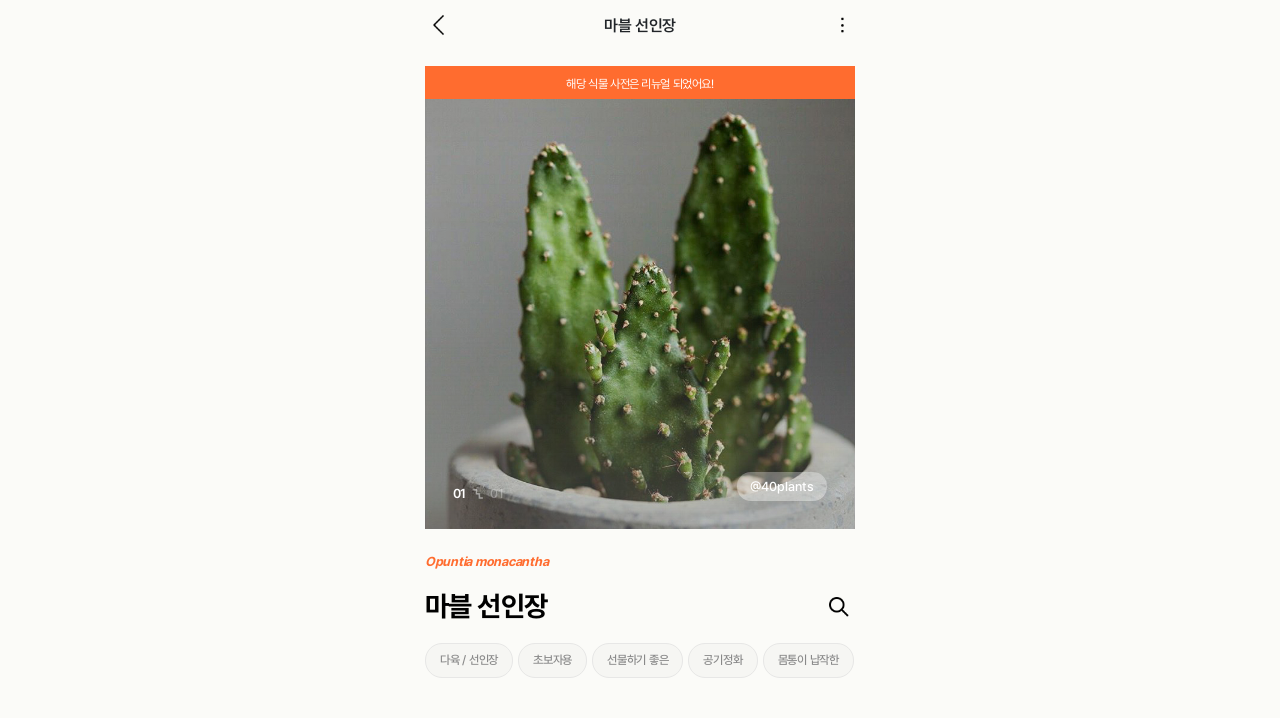

--- FILE ---
content_type: text/html; charset=utf-8
request_url: https://drfull.im/plants/detail/%EB%A7%88%EB%B8%94%20%EC%84%A0%EC%9D%B8%EC%9E%A5
body_size: 58232
content:
<!DOCTYPE html><html lang="ko"><head><script async src="https://www.googletagmanager.com/gtag/js?id=G-5Q76VZ0700"></script><script>window.dataLayer = window.dataLayer || [];
function gtag(){dataLayer.push(arguments);}
gtag('js', new Date());
gtag('config', 'G-5Q76VZ0700');</script><meta charset="UTF-8"><meta name="viewport" content="width=device-width, initial-scale=1.0, maximum-scale=1.0"><title>마블 선인장 - 풀박사</title><meta name="title" content="마블 선인장 - 풀박사"><meta name="description" content="마블 선인장은 납작한 몸통에 토끼귀 같은 귀여운 자구가 다글다글 달려있는 선인장이에요. 자구가 잘 달리는 편이라서 쉽게 번식 시킬 수 있고 다양한 모양을 갖고 있어요. 오푼티아속 선인장으로 가시가 점처럼 박혀있어요. 하지만 가시가 쉽게 흩날려 피부에 박힐 수 있기 때문에 조심하셔야 해요. 단단한 몸통에는 수분을 많이 머금을 수 있어 물을 자주 주지 않아도 되고, 건조한 습도와 강한 햇빛이 있는 공간을 좋아해요."><meta itemprop="name" content="마블 선인장 - 풀박사"><meta itemprop="description" content="마블 선인장은 납작한 몸통에 토끼귀 같은 귀여운 자구가 다글다글 달려있는 선인장이에요. 자구가 잘 달리는 편이라서 쉽게 번식 시킬 수 있고 다양한 모양을 갖고 있어요. 오푼티아속 선인장으로 가시가 점처럼 박혀있어요. 하지만 가시가 쉽게 흩날려 피부에 박힐 수 있기 때문에 조심하셔야 해요. 단단한 몸통에는 수분을 많이 머금을 수 있어 물을 자주 주지 않아도 되고, 건조한 습도와 강한 햇빛이 있는 공간을 좋아해요."><meta name="keywords" content="다육 / 선인장, 초보자용, 선물하기 좋은, 공기정화, 몸통이 납작한"><link rel="canonical" href="https://drfull.im/plants/detail/마블-선인장"><meta property="og:type" content="website"><meta property="og:url" content="https://drfull.im/plants/detail/마블-선인장"><meta property="og:site_name" content="마블 선인장 - 풀박사"><meta property="og:title" content="마블 선인장 - 풀박사"><meta property="og:description" content="마블 선인장은 납작한 몸통에 토끼귀 같은 귀여운 자구가 다글다글 달려있는 선인장이에요. 자구가 잘 달리는 편이라서 쉽게 번식 시킬 수 있고 다양한 모양을 갖고 있어요. 오푼티아속 선인장으로 가시가 점처럼 박혀있어요. 하지만 가시가 쉽게 흩날려 피부에 박힐 수 있기 때문에 조심하셔야 해요. 단단한 몸통에는 수분을 많이 머금을 수 있어 물을 자주 주지 않아도 되고, 건조한 습도와 강한 햇빛이 있는 공간을 좋아해요."><meta property="og:image" content="https://huga.s3.ap-northeast-2.amazonaws.com/plantImages/159117895319940plants_69569760_369426720668794_6179586302513721862_n-2.jpg"><meta property="og:image:secure_url" content="https://huga.s3.ap-northeast-2.amazonaws.com/plantImages/159117895319940plants_69569760_369426720668794_6179586302513721862_n-2.jpg"><meta property="twitter:title" content="마블 선인장 - 풀박사"><meta property="twitter:description" content="마블 선인장은 납작한 몸통에 토끼귀 같은 귀여운 자구가 다글다글 달려있는 선인장이에요. 자구가 잘 달리는 편이라서 쉽게 번식 시킬 수 있고 다양한 모양을 갖고 있어요. 오푼티아속 선인장으로 가시가 점처럼 박혀있어요. 하지만 가시가 쉽게 흩날려 피부에 박힐 수 있기 때문에 조심하셔야 해요. 단단한 몸통에는 수분을 많이 머금을 수 있어 물을 자주 주지 않아도 되고, 건조한 습도와 강한 햇빛이 있는 공간을 좋아해요."><meta property="twitter:image" content="https://huga.s3.ap-northeast-2.amazonaws.com/plantImages/159117895319940plants_69569760_369426720668794_6179586302513721862_n-2.jpg"><meta name="twitter:card" content="summary_large_image"><meta name="twitter:url" content="https://drfull.im/plants/detail/마블-선인장"><meta name="HandheldFriendly" content="true"><meta name="robots" content="max-image-preview:large"><meta name="naver-site-verification" content="49aa4871def5317dc1e41003f15c8aa568ac5662"><link rel="shortcut icon" href="/favicon.ico"><link rel="apple-touch-icon" sizes="152x152" href="/favicon_152.ico"><link rel="icon" sizes="32x32" href="/favicon_32.ico"><link rel="icon" sizes="196x196" href="/favicon_196.ico"><script src="https://code.jquery.com/jquery-3.5.1.slim.min.js" integrity="sha384-DfXdz2htPH0lsSSs5nCTpuj/zy4C+OGpamoFVy38MVBnE+IbbVYUew+OrCXaRkfj" crossorigin="anonymous"></script><script src="https://stackpath.bootstrapcdn.com/bootstrap/4.3.1/js/bootstrap.min.js" integrity="sha384-JjSmVgyd0p3pXB1rRibZUAYoIIy6OrQ6VrjIEaFf/nJGzIxFDsf4x0xIM+B07jRM" crossorigin="anonymous"></script><script src="https://ajax.googleapis.com/ajax/libs/jquery/1/jquery.min.js"></script><link rel="stylesheet" href="https://use.fontawesome.com/releases/v5.15.2/css/all.css" integrity="sha384-vSIIfh2YWi9wW0r9iZe7RJPrKwp6bG+s9QZMoITbCckVJqGCCRhc+ccxNcdpHuYu" crossorigin="anonymous"><link rel="stylesheet" href="https://stackpath.bootstrapcdn.com/bootstrap/4.3.1/css/bootstrap.min.css" integrity="sha384-ggOyR0iXCbMQv3Xipma34MD+dH/1fQ784/j6cY/iJTQUOhcWr7x9JvoRxT2MZw1T" crossorigin="anonymous"><link rel="stylesheet" href="https://unpkg.com/swiper/swiper-bundle.min.css" crossorigin="anonymous"><link rel="stylesheet" href="/styles.css?1769899541072"></head><body><script src="https://pcdn2.swing2app.co.kr/swing_public_src/v3/2023_10_17_001/js/swing_app_on_web.js"></script><script>if (swingWebViewPlugin.app.methods.getCurrentPlatform() == "android") {
  document.querySelector("body").setAttribute("id", "app");
  $("body").addClass("android");
} else if (swingWebViewPlugin.app.methods.getCurrentPlatform() == "ios") {
  document.querySelector("body").setAttribute("id", "app");
  $("body").addClass("ios");
} else {
  document.querySelector("body").setAttribute("id", "web");
}</script><header class="header" id="header"><div class="header__wrap"><div class="rsp-mo"><div class="sub__header-wrap" style="padding: 12px 14px;"><div class="sub__wrap"><div class="header__titleMo-wrap"><button class="prev__btn link" type="button" onclick="history.go(-1);" name="prev__btn"><img class="prev__arrow-img" src="/images/header/prev_arrow_icon.png" alt="이전 화살표"></button></div><div class="header__titleMo-wrap"><p class="header__title oneLineEllipsis">마블 선인장</p></div><div class="header__titleMo-wrap"><button class="right__dots-btn" type="button" data-toggle="modal" data-target="#plantShareModal" name="right__dots-btn"><img class="dots__btn-img" src="/images/home/dots_black.png" alt="더보기"></button></div></div></div></div><div class="rsp-pc"><div class="header__wrap-wrap layout"><div class="header__logo-wrap"><a class="home__link" href="/"><img class="header__logo" src="/images/header/logo_black.png" alt="풀박사"></a></div><div class="header__curation-wrap"><a class="curation__link" href="/curation" style="color: black;">식물 큐레이션</a></div><div class="header__search-wrap"><a class="plants__link" href="/plants"><input class="search__input" type="text" name="term" readonly><button class="search__btn" type="button" name="search__btn"><img class="search__icon-img" src="/images/header/search_icon_black.png" alt="검색"></button></a></div><div class="header__alarm-wrap"><button class="alarm__btn none__member" id="pcHeaderAlarmBtn" type="button" name="alarm__btn"><img class="alarm__icon-img" src="/images/header/alarm_icon_black.png" alt="알림"></button><div class="alarm__popup-wrap"><div class="popup__header-wrap"><p class="header__title">알림</p><button class="popup__close-btn" id="pcHeaderAlarmCloseBtn" type="button" name="popup__close-btn"><img class="close__btn-img" src="/images/header/close_icon.png" alt="닫기 버튼"></button></div><ul class="alarm__items scroll__hide"></ul></div></div><div class="header__profile-wrap"><a class="profile__link" href="/user/login-join"><img class="profile__icon-img" src="/images/header/profile_icon_black.png" alt="프로필아이콘"></a></div></div></div></div></header><main><div class="popup__modal" id="popup__share"><div class="modal" id="popupModal"><div class="modal-content"><div class="modal-body"><img class="modal-img" src="/images/curation/checked_icon@3x.png" alt="체크"/><span class="modal-span">URL이 복사되었어요.</span></div></div></div></div><div class="modal fade plant__share-modal" id="plantShareModal" tabindex="-1" aria-labelledby="exampleModalLabel" aria-hidden="true"><div class="modal-dialog"><div class="modal-content"><button class="content__close-btn" type="button" name="content__close-btn" data-dismiss="modal" aria-label="Close"><img class="close__btn-img" src="/images/feed/close_icon@3x.png" alt="닫기"/></button><div class="modal__header"><p class="modal__header-title">더 보기</p></div><div class="modal__body"><ul class="modal__body-items"><li class="modal__body-item"><button class="item__btn plant__detail-shareLink" type="button" name="plant__detail-share-btn" data-dismiss="modal"><img class="btn__img" src="/images/home/share.png" alt="공유"/><p class="btn__title">공유하기</p></button></li></ul></div></div></div><script>$(document).ready(function(){
  // 찰떡궁합 식집사 찾기 버튼 클릭 시
  const shareBtn = $("button.plant__detail-shareLink");
  const url = window.location.href;
  if (swingWebViewPlugin.app.methods.getCurrentPlatform() == "android") {
    shareBtn.on("click", () => {
      swingWebViewPlugin.app.methods.doShareWithUrl(url);
    });
  } else if (swingWebViewPlugin.app.methods.getCurrentPlatform() == "ios") {
    shareBtn.on("click", () => {
      swingWebViewPlugin.app.methods.doShareWithUrl(url);
    });
  } else {
    shareBtn.on("click", () => {
      $("button#bridge__btn").trigger("click");
    });
  }
});
</script></div><div id="plantDetailV4__page"><button id="bridge__btn" style="display:none;"></button><div id="sizeGuide__popup"><div class="sizeGuide__popup-flex"><button class="popup__close-btn" id="sizeGuide__popup-close-btn" type="button" name="popup__close-btn"><img class="popup__close-img" src="/images/plantDetail/white_close_icon@2x.png" alt="닫기"></button><div class="sizeGuide__popup-info"><div class="rsp-mo"><h2 class="popup__title">사이즈 측정 가이드</h2><h3 class="popup__subtitle">표기 방법 : W x H cm (화분 지름)</h3></div><img class="popup__sizeGuide-img" src="/images/plantDetail/sizeguide_pic@2x.png" alt="사이즈 가이드"><div class="rsp-pc"><h2 class="popup__title">사이즈 측정 가이드</h2><h3 class="popup__subtitle">표기 방법 : W x H cm (화분 지름)</h3><p class="popup__desc">*넓이 : 잎을 포함한 식물의 가장 넓은 곳으로 측정했어요.<br>*높이 : 화분(포트)을 포함한 전체적인 길이를 측정했어요.</p></div><div class="rsp-mo"><p class="popup__desc">*넓이 : 잎을 포함한 식물의 가장 넓은 곳으로 측정했어요.<br>*높이 : 화분(포트)을 포함한 전체적인 길이를 측정했어요.</p></div></div></div></div><div class="plantDetail__page" id="plantDetail__page"><section class="plantDetail-guide-section layout"><div class="guide__para-flex"><p class="guide__para">해당 식물 사전은 리뉴얼 되었어요!</p></div></section><div class="layout__pc"><div class="plantDetail__page-flex"><section class="plantDetail-slide-section"><div class="slide__section-wrap"><div class="swiper"><div class="swiper-container s1"><div class="slide_nav_section"><div class="main_slide_nav"><div class="slide_nav_bar"></div></div><div class="slide_number_section"><span class="current_number">01</span><img src="https://huga.s3.ap-northeast-2.amazonaws.com/fuleaf/v3.0/mobile/shop/main/ico-step%403x.png" width="14px"><span class="total_number">1</span></div></div><div class="swiper-wrapper"><input class="image_total_number" type="hidden" value="1"><div class="swiper-slide plant__image-item"><input class="image_current_number" type="hidden" value="1"><img src="https://huga.s3.ap-northeast-2.amazonaws.com/plantImages/159117895319940plants_69569760_369426720668794_6179586302513721862_n-2.jpg" width="100%" height="100%"><div class="slide_gradient"></div><a class="plant__image-link" href="https://www.instagram.com/p/B2JrPi4F-f2/?utm_source=ig_web_copy_link" target="_blank">@40plants</a></div></div><div class="main-swiper-btn-prev"><img src="https://huga.s3.ap-northeast-2.amazonaws.com/fuleaf/v3.0/mobile/plants/main-slider-left%403x.png" width="30px" height="30px"></div><div class="main-swiper-btn-next"><img src="https://huga.s3.ap-northeast-2.amazonaws.com/fuleaf/v3.0/mobile/plants/main-slider-right%403x.png" width="30px" height="30px"></div></div></div></div></section><div class="layout"><p class="simpleinfo-plantname_english mainColorTitle">Opuntia monacantha</p><section class="plantDetail__section"><div class="simpleinfo__title-wrap"><h1 class="simpleinfo-plantname_korean mainTitle">마블 선인장</h1><a class="search__link" href="/plants"><img class="search__link-img" src="/images/header/search_icon_black_mb.png" alt="검색"></a></div></section><section class="plants-simpleinfo-section"><ul class="plantTags__items"><li class="plantTags__item">다육 / 선인장</li><li class="plantTags__item">초보자용</li><li class="plantTags__item">선물하기 좋은</li><li class="plantTags__item">공기정화</li><li class="plantTags__item">몸통이 납작한</li></ul><p class="simpleinfo-plantname_intro">마블 선인장은 납작한 몸통에 토끼귀 같은 귀여운 자구가 다글다글 달려있는 선인장이에요. 자구가 잘 달리는 편이라서 쉽게 번식 시킬 수 있고 다양한 모양을 갖고 있어요. 오푼티아속 선인장으로 가시가 점처럼 박혀있어요. 하지만 가시가 쉽게 흩날려 피부에 박힐 수 있기 때문에 조심하셔야 해요. 단단한 몸통에는 수분을 많이 머금을 수 있어 물을 자주 주지 않아도 되고, 건조한 습도와 강한 햇빛이 있는 공간을 좋아해요.</p><div class="simpleinfo-table"><ul class="table-items"><div class="table-items-flex"><li class="table-item"><img class="table-item-img" src="https://huga.s3.ap-northeast-2.amazonaws.com/fuleaf/v3.0/mobile/plants/ico-water-sprinkler%403x.png" alt="물"><p class="table-item-title">평균 월 1~2회</p><p class="table-item-desc">단단한 몸통이 쭈굴쭈굴해지면 듬뿍 주세요</p></li><li class="table-item"><img class="table-item-img" src="https://huga.s3.ap-northeast-2.amazonaws.com/fuleaf/v3.0/mobile/plants/ico-sun%403x.png" alt="빛"><p class="table-item-title">양지</p><p class="table-item-desc">하루 6시간 이상 밝은 햇빛이 필요해요</p></li></div><div class="table-items-flex"><li class="table-item"><img class="table-item-img" src="https://huga.s3.ap-northeast-2.amazonaws.com/fuleaf/v3.0/mobile/plants/icon-water-drop%403x.png" alt="습도"><p class="table-item-title">40% 이하</p><p class="table-item-desc">주변 공기를 건조하게 관리해주세요</p></li><li class="table-item"><img class="table-item-img" src="/images/plantDetail/temp_icon@2x.png" alt="온도"><p class="table-item-title">잘 자라는 온도</p><p class="table-item-desc">18~28℃의 온도에서 잘 자라요</p></li></div></ul></div></section><div class="layout__02"><section class="plants-manageProducts-section"><div class="manageProducts__title-part"><p class="manageProducts__subtitle">풀상점</p><div class="manageProducts__title"><h2 class="manageProducts__title">판매식물 둘러보기<button class="sizeGuide__popup-btn" type="button" name="sizeGuide__popup-btn"><img class="sizeGuide__popup-img" src="/images/plantDetail/sizeguide_icon@2x.png" alt="사이즈 가이드"></button></h2></div></div><div class="manageProducts__contents-part"><div class="request__fuleaf-link-flex"><div class="link__flex-flex"><img class="fuleaf__plant-img" src="https://huga.s3.ap-northeast-2.amazonaws.com/plantImages/159117895319940plants_69569760_369426720668794_6179586302513721862_n-2.jpg" alt="식물 이미지"><div class="link__flex-dimed"><img class="fuleaf__qMark-img" src="/images/plantDetail/q_mark.png" alt="물음표"></div><a class="request__fuleaf-link openBrowser__link" href="http://pf.kakao.com/_xoUPNxb" target="_blank"><p class="fuleaf__link-desc">판매 요청하기</p></a></div><div class="request__fuleaf-desc"><p class="title">해당 식물을 구입하고 싶나요?</p><div class="request__desc-wrap"><span class="number__span">① </span><span class="icon__desc">판매 요청하기 버튼 클릭</span></div><div class="request__desc-wrap"><span class="number__span">②</span><span class="icon__desc">희망 크기, 가격대 상담</span></div><div class="request__desc-wrap"><span class="number__span">③</span><span class="icon__desc">생김새 확인 후, 구입</span></div></div></div></div></section><section class="plants-details-section"><div class="details-title"><p class="mainColorTitle">키우는 방법</p><h2 class="mainTitle">자세히 알아보기</h2></div><div class="details-title-fixed"><ul class="nav nav-tabs" id="detailsTab" role="tablist"><li class="nav-item" role="presentation"><a class="nav-link active" id="water-tab" data-toggle="tab" href="#water" role="tab" aria-controls="water" aria-selected="true">물</a></li><li class="nav-item" role="presentation"><a class="nav-link" id="light-tab" data-toggle="tab" href="#light" role="tab" aria-controls="light" aria-selected="false">빛</a></li><li class="nav-item" role="presentation"><a class="nav-link" id="humidity-tab" data-toggle="tab" href="#humidity" role="tab" aria-controls="humidity" aria-selected="false">습도</a></li><li class="nav-item" role="presentation"><a class="nav-link" id="temperature-tab" data-toggle="tab" href="#temperature" role="tab" aria-controls="temperature" aria-selected="false">온도</a></li></ul></div><div class="details-contents-flex"><div class="tab-content" id="detailsTabContent"><div class="tab-pane fade show active" id="water" role="tabpanel" aria-labelledby="water-tab"><div class="details__tab-flex"><img class="details__illust-img" src="https://huga.s3.ap-northeast-2.amazonaws.com/illusts/17171512937291.%EB%AC%BC.png" alt="물 일러스트레이션"><div class="details__tab-info"><p class="details__tab-title">평균 월 1~2회</p><p class="details__tab-desc">두꺼운 몸통에 수분을 머금고 있어 건조한 환경에 견디는 능력이 뛰어나요. 흙이 다 마르기 전에 물을 주면 몸통이 물러버릴 수 있으니 꼭 흙이 마른 것을 확인한 후에 물을 주셔야해요. 물을 주실 때는 몸통에 직접 닿지 않게 주셔야 무름을 방지할 수 있답니다. 너무 차갑지 않은 온도의 물을 듬뿍 주세요. 물을 준 후에는 받침대에 고인 물을 바로 버리고, 통풍이 잘 되는 곳에 두세요.</p><div class="details__tab-subInfo"><p class="subinfo__title">계절에 따른 물주기</p><p class="subinfo__sub1-title">여름</p><p class="subinfo__sub1-desc">성장이 빨라지는 봄~여름에는 흙 마름도 빨라져 물 주는 횟수를 늘려주시는 게 좋아요. 무더운 여름철에는 가장 더운 시간을 피해 저녁에 물을 주세요. 물을 준 후 흙의 온도가 함께 올라가 뿌리가 상할 수 있어요.</p><p class="subinfo__sub2-title">겨울</p><p class="subinfo__sub2-desc">날씨가 추워지는 늦가을~겨울에는 휴면기에 돌입 성장속도가 매우 느려져 흙 마름도 더뎌진답니다. 따라서 물 주는 횟수를 더 줄여주시는 게 좋아요. 겨울철에는 날씨가 가장 따뜻한 낮에 너무 차갑지 않은 온도의 물을 주시는 게 좋아요.</p></div><div class="details__product-info"><div class="product__info-header"><p class="product__info-title">물주기에 어려움이 있나요?</p><a class="fuleaf__shop-link openBrowser__link" href="https://fuleafstore.imweb.me/40" target="_blank">모두보기</a></div><div class="product__info-swiper"><div class="swiper"><div class="swiper-container details__product-swiper"><div class="swiper-wrapper"><div class="swiper-slide"><a class="product__link openBrowser__link" href="https://fuleaf-store.com/51/?idx=23" target="_blank"><img class="product__img" src="https://huga.s3.ap-northeast-2.amazonaws.com/manageProductImage/1699015521948fuleaf_%EB%B6%84%EA%B0%88%EC%9D%B4%20%ED%82%A4%ED%8A%B8_%EB%8C%80%ED%91%9C%EC%9D%B4%EB%AF%B8%EC%A7%80.png"><div class="product__info-flex"><p class="fuleaf__desc">플립 fuleaf</p><p class="product__name">분갈이 키트</p><p class="product__price">3,500원</p></div></a></div><div class="swiper-slide"><a class="product__link openBrowser__link" href="https://fuleaf-store.com/51/?idx=29" target="_blank"><img class="product__img" src="https://huga.s3.ap-northeast-2.amazonaws.com/manageProductImage/16976330909111_5%20%281%29.jpg"><div class="product__info-flex"><p class="fuleaf__desc">플립 fuleaf</p><p class="product__name">이케아 물뿌리개</p><p class="product__price">12,000원</p></div></a></div><div class="swiper-slide"><a class="product__link openBrowser__link" href="https://fuleaf-store.com/40/?idx=144" target="_blank"><img class="product__img" src="https://huga.s3.ap-northeast-2.amazonaws.com/manageProductImage/1697632886240%E1%84%83%E1%85%A2%E1%84%91%E1%85%AD%E1%84%8B%E1%85%B5%E1%84%86%E1%85%B5%E1%84%8C%E1%85%B5%20%E2%80%93%2010.png"><div class="product__info-flex"><p class="fuleaf__desc">플립 fuleaf</p><p class="product__name">미니 토양 수분 측정기</p><p class="product__price">5,100원</p></div></a></div><div class="swiper-slide"><a class="product__link openBrowser__link" href="https://fuleaf-store.com/51/?idx=24" target="_blank"><img class="product__img" src="https://huga.s3.ap-northeast-2.amazonaws.com/manageProductImage/1697632768857%E1%84%8B%E1%85%A6%E1%86%AF%E1%84%92%E1%85%A9%20%E1%84%86%E1%85%AE%E1%86%AF%E1%84%8C%E1%85%A9%E1%84%85%E1%85%B5%E1%84%80%E1%85%A2_%E1%84%83%E1%85%A2%E1%84%91%E1%85%AD%E1%84%8B%E1%85%B5%E1%84%86%E1%85%B5%E1%84%8C%E1%85%B5.png"><div class="product__info-flex"><p class="fuleaf__desc">플립 fuleaf</p><p class="product__name">엘호 물뿌리개</p><p class="product__price">25,000원</p></div></a></div><div class="swiper-slide"><a class="product__link openBrowser__link" href="https://fuleaf-store.com/51/?idx=30" target="_blank"><img class="product__img" src="https://huga.s3.ap-northeast-2.amazonaws.com/manageProductImage/1697632619846%E1%84%8B%E1%85%A1%E1%86%AB%E1%84%80%E1%85%A2%E1%84%89%E1%85%B3%E1%84%91%E1%85%B3%E1%84%85%E1%85%A6%E1%84%8B%E1%85%B5_%E1%84%89%E1%85%A1%E1%86%BC%E1%84%89%E1%85%A6%E1%84%91%E1%85%A6%E1%84%8B%E1%85%B5%E1%84%8C%E1%85%B504.png"><div class="product__info-flex"><p class="fuleaf__desc">플립 fuleaf</p><p class="product__name">토양 수분 측정기</p><p class="product__price">7,900원</p></div></a></div></div></div></div></div></div></div></div></div><div class="tab-pane fade" id="light" role="tabpanel" aria-labelledby="light-tab"><div class="details__tab-flex"><img class="details__illust-img" src="https://huga.s3.ap-northeast-2.amazonaws.com/illusts/17171512985222.%EB%B9%9B_%ED%92%8D%EB%B6%80%ED%95%9C%28%EC%96%91%EC%A7%80%29.png" alt="빛 일러스트레이션"><div class="details__tab-info"><p class="details__tab-title">양지</p><p class="details__tab-desc">밝은 빛을 좋아하는 식물이에요. 가장 밝은 빛이 오래 머무는 곳에서 키워주세요.</p><div class="details__tab-subInfo"><p class="subinfo__title">빛에 따른 변화</p><p class="subinfo__sub1-title">빛이 너무 강하면</p><p class="subinfo__sub1-desc">강한 빛을 지속적으로 받게 되면 잎 끝이 탈 수 있어요. 따라서 한여름철의 강한 햇빛이 바로 들어오는 공간이라면 커튼이나 블라인드 등으로 빛을 살짝 가려주시는 게 좋아요.</p><p class="subinfo__sub2-title">빛이 너무 약하면</p><p class="subinfo__sub2-desc">빛이 많이 부족할 경우 줄기가 얇게 웃자라고 밝은 곳을 향해 굽어 자랄 수 있어요. 또한 흙이 잘 마르지 않아 몸통이 물러질 위험도 높아지니 밝은 빛을 받을 수 있는 곳에서 키워주세요.</p></div></div></div></div><div class="tab-pane fade" id="humidity" role="tabpanel" aria-labelledby="humidity-tab"><div class="details__tab-flex"><img class="details__illust-img" src="https://huga.s3.ap-northeast-2.amazonaws.com/illusts/17171513038063.%EC%8A%B5%EB%8F%84_%EA%B1%B4%EC%A1%B0%ED%95%9C%2840%25%20%EC%9D%B4%ED%95%98%29.png" alt="습도 일러스트레이션"><div class="details__tab-info"><p class="details__tab-title">40% 이하</p><p class="details__tab-desc">평균 실내 습도에서 무난히 잘 자라며, 장마철의 높은 습도에서는 몸통이 물러지지 않도록 주의가 필요하답니다.</p><div class="details__tab-subInfo"><p class="subinfo__title">습도에 따른 변화</p><p class="subinfo__sub1-title">습도가 낮으면</p><p class="subinfo__sub1-desc">건조한 습도를 좋아해요. 주변 습도가 높아지지 않도록 주의해주세요.</p><p class="subinfo__sub2-title">습도가 높으면</p><p class="subinfo__sub2-desc">습도가 너무 높은 환경이 지속되면 몸통이 마를 수 있고, 병충해가 생기기 쉬우므로 환기를 자주 해주시거나 서큘레이터를 이용해 공기를 순환시켜 주는 게 좋아요. 높은 습도의 장마철에는 제습기를 이용하여 주변 습도를 관리해 주시는 것을 추천드립니다.</p></div><div class="details__product-info"><div class="product__info-header"><p class="product__info-title">습도 관리에 어려움이 있나요?</p><a class="fuleaf__shop-link openBrowser__link" href="https://fuleafstore.imweb.me/41" target="_blank">모두보기</a></div><div class="product__info-swiper"><div class="swiper"><div class="swiper-container details__product-swiper"><div class="swiper-wrapper"><div class="swiper-slide"><a class="product__link openBrowser__link" href="https://fuleaf-store.com/51/?idx=22" target="_blank"><img class="product__img" src="https://huga.s3.ap-northeast-2.amazonaws.com/manageProductImage/1697632821824%E1%84%8B%E1%85%A1%E1%86%AB%E1%84%80%E1%85%A2%E1%84%89%E1%85%B3%E1%84%91%E1%85%B3%E1%84%85%E1%85%A6%E1%84%8B%E1%85%B5_%E1%84%83%E1%85%A2%E1%84%91%E1%85%AD%E1%84%8B%E1%85%B5%E1%84%86%E1%85%B5%E1%84%8C%E1%85%B5%20%E2%80%93%208.png" alt="상품 이미지"><div class="product__info-flex"><p class="fuleaf__desc">플립 fuleaf</p><p class="product__name">타니타 온습도계</p><p class="product__price">16,000원</p></div></a></div></div></div></div></div></div></div></div></div><div class="tab-pane fade" id="temperature" role="tabpanel" aria-labelledby="temperature-tab"><div class="details__tab-flex"><img class="details__illust-img" src="https://huga.s3.ap-northeast-2.amazonaws.com/illusts/17171513101104.%EC%98%A8%EB%8F%84_%EB%94%B0%EB%9C%BB%ED%95%9C.png" alt="온도 일러스트레이션"><div class="details__tab-info"><p class="details__tab-title">18~28℃</p><p class="details__tab-desc">따뜻한 온도를 좋아하는 식물입니다. 한겨울의 추위만 피해주신다면 건강하게 키우실 수 있어요. </p><div class="temperature__guide"><ul class="temperature__guide-items"><li class="temperature__guide-item"><h1 class="guide__item-title">잘 자라는 온도</h1><p class="guide__item-desc">18~28℃</p></li><li class="temperature__guide-item"><h1 class="guide__item-title">겨울철 관리 온도</h1><p class="guide__item-desc">0~10℃</p></li></ul></div><div class="details__tab-subInfo"><p class="subinfo__title">온도에 따른 변화</p><p class="subinfo__sub1-title">온도가 낮으면</p><p class="subinfo__sub1-desc">온도가 낮아지는 늦가을~겨울에는 추위를 피해 따뜻한 실내에서 키워주시는 것이 좋아요. 찬바람이 드나드는 곳도 피해주세요. 특히 10℃ 이하의 온도에서는 냉해를 입어 몸통이 얼어 물러버릴 수 있어요. </p><p class="subinfo__sub2-title">온도가 높으면</p><p class="subinfo__sub2-desc">30℃가 넘는 여름철 한낮에 직접적인 강한 햇빛이 들어오는 공간에서는 화분 속 흙의 온도도 함께 올라가 뿌리가 상할 수 있으니 주의해주세요.</p></div></div></div></div></div></div></section><section class="plants-recommend-section"><div class="recommend-title"><p class="mainColorTitle">꿀팁</p><h2 class="mainTitle">추천 컨텐츠</h2></div><div class="recommend-title-fixed"><ul class="nav nav-tabs" id="recommendTab" role="tablist"><li class="nav-item" role="presentation"><a class="nav-link active" id="re_62bbf40158ca46fbd8281294-tab" data-toggle="tab" href="#re_62bbf40158ca46fbd8281294" role="tab" aria-controls="re_62bbf40158ca46fbd8281294" aria-selected="true">분갈이 하는 방법</a></li><li class="nav-item" role="presentation"><a class="nav-link" id="re_62bbf40658ca46fbd8281296-tab" data-toggle="tab" href="#re_62bbf40658ca46fbd8281296" role="tab" aria-controls="re_62bbf40658ca46fbd8281296" aria-selected="false">물주는 방법</a></li><li class="nav-item" role="presentation"><a class="nav-link" id="re_62bbfcba58ca46fbd828176c-tab" data-toggle="tab" href="#re_62bbfcba58ca46fbd828176c" role="tab" aria-controls="re_62bbfcba58ca46fbd828176c" aria-selected="false">플랜테리어</a></li><li class="nav-item" role="presentation"><a class="nav-link" id="re_62bbfc6e58ca46fbd8281764-tab" data-toggle="tab" href="#re_62bbfc6e58ca46fbd8281764" role="tab" aria-controls="re_62bbfc6e58ca46fbd8281764" aria-selected="false">잎의 색이 변할 때</a></li><li class="nav-item" role="presentation"><a class="nav-link" id="re_62bc0d6958ca46fbd82825c4-tab" data-toggle="tab" href="#re_62bc0d6958ca46fbd82825c4" role="tab" aria-controls="re_62bc0d6958ca46fbd82825c4" aria-selected="false">벌레 퇴치 방법</a></li><li class="nav-item" role="presentation"><a class="nav-link" id="re_62bc105458ca46fbd828279d-tab" data-toggle="tab" href="#re_62bc105458ca46fbd828279d" role="tab" aria-controls="re_62bc105458ca46fbd828279d" aria-selected="false">식물 키우기 팁</a></li></ul></div><div class="recommend-contents-flex"><div class="tab-content" id="recommendTabContent"><div class="tab-pane fade active show" id="re_62bbf40158ca46fbd8281294" role="tabpanel" aria-labelledby="re_62bbf40158ca46fbd8281294-tab"><div class="rsp-mo"><ul class="recommend__items"><li class="recommend__item active"><h3 class="recommend__item-title">분갈이 클래스 1부 
초보를 위해 분갈이 모든 과정을 상세히 담았습니다</h3><p class="recommend__item-writer"><span>copy.</span>라밀트로 LA MILTRO</p><div class="youtube__flex"><iframe width="100%" height="100%" src="https://www.youtube.com/embed/HGY2oWh2qxs" title="YouTube video player" frameborder="0" allow="accelerometer; autoplay; clipboard-write; encrypted-media; gyroscope; picture-in-picture" allowfullscreen></iframe></div><p class="recommend__item-evaluation-title">한줄 평</p><p class="recommend__item-evaluation">초보가드너 입장에서 분갈이하는 기초 상식과 방법을 알수 있어요!</p></li><li class="recommend__item"><h3 class="recommend__item-title">분갈이로 난장판 만드는 방법</h3><p class="recommend__item-writer"><span>copy.</span>초보식물남자 초식남</p><div class="youtube__flex"><iframe width="100%" height="100%" src="https://www.youtube.com/embed/phH9ALmDneY" title="YouTube video player" frameborder="0" allow="accelerometer; autoplay; clipboard-write; encrypted-media; gyroscope; picture-in-picture" allowfullscreen></iframe></div><p class="recommend__item-evaluation-title">한줄 평</p><p class="recommend__item-evaluation">분갈이를 하는 이유, 시기, 방법에 대해 유익하고, 유쾌한 영상으로 접할수 있어요.</p></li><button class="load__more-btn active" type="button" name="load__more-btn">관련 컨텐츠 더보기</button></ul></div><div class="rsp-pc"><ul class="recommend__items"><li class="recommend__item"><div class="recommend__img-flex"><div class="youtube__flex"><iframe width="100%" height="100%" src="https://www.youtube.com/embed/HGY2oWh2qxs" title="YouTube video player" frameborder="0" allow="accelerometer; autoplay; clipboard-write; encrypted-media; gyroscope; picture-in-picture" allowfullscreen></iframe></div></div><div class="recommend__desc-flex"><div class="recommend__desc-flex-flex"><h3 class="recommend__item-title">분갈이 클래스 1부 
초보를 위해 분갈이 모든 과정을 상세히 담았습니다</h3><p class="recommend__item-writer"><span>copy.</span>라밀트로 LA MILTRO</p></div><div class="recommend__desc-flex-flex"><p class="recommend__item-evaluation-title">한줄 평</p><p class="recommend__item-evaluation">초보가드너 입장에서 분갈이하는 기초 상식과 방법을 알수 있어요!</p></div></div></li><li class="recommend__item"><div class="recommend__img-flex"><div class="youtube__flex"><iframe width="100%" height="100%" src="https://www.youtube.com/embed/phH9ALmDneY" title="YouTube video player" frameborder="0" allow="accelerometer; autoplay; clipboard-write; encrypted-media; gyroscope; picture-in-picture" allowfullscreen></iframe></div></div><div class="recommend__desc-flex"><div class="recommend__desc-flex-flex"><h3 class="recommend__item-title">분갈이로 난장판 만드는 방법</h3><p class="recommend__item-writer"><span>copy.</span>초보식물남자 초식남</p></div><div class="recommend__desc-flex-flex"><p class="recommend__item-evaluation-title">한줄 평</p><p class="recommend__item-evaluation">분갈이를 하는 이유, 시기, 방법에 대해 유익하고, 유쾌한 영상으로 접할수 있어요.</p></div></div></li></ul></div></div><div class="tab-pane fade" id="re_62bbf40658ca46fbd8281296" role="tabpanel" aria-labelledby="re_62bbf40658ca46fbd8281296-tab"><div class="rsp-mo"><ul class="recommend__items"><li class="recommend__item active"><h3 class="recommend__item-title">식물 물주는 방법</h3><p class="recommend__item-writer"><span>copy.</span>초보식물남자 초식남
</p><div class="youtube__flex"><iframe width="100%" height="100%" src="https://www.youtube.com/embed/uq_Ibx89hB4" title="YouTube video player" frameborder="0" allow="accelerometer; autoplay; clipboard-write; encrypted-media; gyroscope; picture-in-picture" allowfullscreen></iframe></div><p class="recommend__item-evaluation-title">한줄 평</p><p class="recommend__item-evaluation">물주는 방법에 대해  쉬고, 재미있게 접할수 있어요</p></li><li class="recommend__item"><h3 class="recommend__item-title">물 주기,
내가 뭘 잘못한 거지?</h3><p class="recommend__item-writer"><span>copy.</span>김파카</p><a class="recommend__item-link" href="/story/detail/62c78e55e63bce0973026466"><div class="item__link-flex"><img class="recommend__item-img" src="https://huga.s3.ap-northeast-2.amazonaws.com/manageProductImage/16587310559211607080378773thumbnail_700x700px%20%E2%80%93%206.jpeg" width="100%" alt="추천 상품 이미지"><img class="arrow_w-img" src="/images/plantDetail/arrow_r@3x.png" alt="화살표"></div></a><p class="recommend__item-evaluation-title">한줄 평</p><p class="recommend__item-evaluation">실내 식물 물주기에 대한 가장 쉬운 접근법을 매우 쉽게 알수 있어요!</p></li><li class="recommend__item"><h3 class="recommend__item-title">식물이 좋아하는 
물 주기 방법</h3><p class="recommend__item-writer"><span>copy.</span>김파카</p><a class="recommend__item-link" href="/story/detail/62c78e55e63bce097302646d"><div class="item__link-flex"><img class="recommend__item-img" src="https://huga.s3.ap-northeast-2.amazonaws.com/manageProductImage/1658731751512161426436013911.gif" width="100%" alt="추천 상품 이미지"><img class="arrow_w-img" src="/images/plantDetail/arrow_r@3x.png" alt="화살표"></div></a><p class="recommend__item-evaluation-title">한줄 평</p><p class="recommend__item-evaluation">식물이 좋아하는 물주는 팁을 짧고, 명확하게 만나 볼수 있어요</p></li><li class="recommend__item"><h3 class="recommend__item-title">과습걸린 식물 살리는 3가지 방법 (업그레이드 버전)</h3><p class="recommend__item-writer"><span>copy.</span>엄마의가드닝</p><div class="youtube__flex"><iframe width="100%" height="100%" src="https://www.youtube.com/embed/XLELc4dQDmY" title="YouTube video player" frameborder="0" allow="accelerometer; autoplay; clipboard-write; encrypted-media; gyroscope; picture-in-picture" allowfullscreen></iframe></div><p class="recommend__item-evaluation-title">한줄 평</p><p class="recommend__item-evaluation">식물이 과습이 올때의 아픈 원인과 해결책을 쉽고 명확하게 알 수 있어요!</p></li><button class="load__more-btn active" type="button" name="load__more-btn">관련 컨텐츠 더보기</button></ul></div><div class="rsp-pc"><ul class="recommend__items"><li class="recommend__item"><div class="recommend__img-flex"><div class="youtube__flex"><iframe width="100%" height="100%" src="https://www.youtube.com/embed/uq_Ibx89hB4" title="YouTube video player" frameborder="0" allow="accelerometer; autoplay; clipboard-write; encrypted-media; gyroscope; picture-in-picture" allowfullscreen></iframe></div></div><div class="recommend__desc-flex"><div class="recommend__desc-flex-flex"><h3 class="recommend__item-title">식물 물주는 방법</h3><p class="recommend__item-writer"><span>copy.</span>초보식물남자 초식남
</p></div><div class="recommend__desc-flex-flex"><p class="recommend__item-evaluation-title">한줄 평</p><p class="recommend__item-evaluation">물주는 방법에 대해  쉬고, 재미있게 접할수 있어요</p></div></div></li><li class="recommend__item"><div class="recommend__img-flex"><a class="recommend__item-link" href="/story/detail/62c78e55e63bce0973026466"><div class="item__link-flex"><img class="recommend__item-img" src="https://huga.s3.ap-northeast-2.amazonaws.com/manageProductImage/16587310559211607080378773thumbnail_700x700px%20%E2%80%93%206.jpeg" width="100%" alt="추천 상품 이미지"><img class="arrow_w-img" src="/images/plantDetail/arrow_r@3x.png" alt="화살표"><span class="click__span">click</span></div></a></div><div class="recommend__desc-flex"><div class="recommend__desc-flex-flex"><h3 class="recommend__item-title">물 주기,
내가 뭘 잘못한 거지?</h3><p class="recommend__item-writer"><span>copy.</span>김파카</p></div><div class="recommend__desc-flex-flex"><p class="recommend__item-evaluation-title">한줄 평</p><p class="recommend__item-evaluation">실내 식물 물주기에 대한 가장 쉬운 접근법을 매우 쉽게 알수 있어요!</p></div></div></li><li class="recommend__item"><div class="recommend__img-flex"><a class="recommend__item-link" href="/story/detail/62c78e55e63bce097302646d"><div class="item__link-flex"><img class="recommend__item-img" src="https://huga.s3.ap-northeast-2.amazonaws.com/manageProductImage/1658731751512161426436013911.gif" width="100%" alt="추천 상품 이미지"><img class="arrow_w-img" src="/images/plantDetail/arrow_r@3x.png" alt="화살표"><span class="click__span">click</span></div></a></div><div class="recommend__desc-flex"><div class="recommend__desc-flex-flex"><h3 class="recommend__item-title">식물이 좋아하는 
물 주기 방법</h3><p class="recommend__item-writer"><span>copy.</span>김파카</p></div><div class="recommend__desc-flex-flex"><p class="recommend__item-evaluation-title">한줄 평</p><p class="recommend__item-evaluation">식물이 좋아하는 물주는 팁을 짧고, 명확하게 만나 볼수 있어요</p></div></div></li><li class="recommend__item"><div class="recommend__img-flex"><div class="youtube__flex"><iframe width="100%" height="100%" src="https://www.youtube.com/embed/XLELc4dQDmY" title="YouTube video player" frameborder="0" allow="accelerometer; autoplay; clipboard-write; encrypted-media; gyroscope; picture-in-picture" allowfullscreen></iframe></div></div><div class="recommend__desc-flex"><div class="recommend__desc-flex-flex"><h3 class="recommend__item-title">과습걸린 식물 살리는 3가지 방법 (업그레이드 버전)</h3><p class="recommend__item-writer"><span>copy.</span>엄마의가드닝</p></div><div class="recommend__desc-flex-flex"><p class="recommend__item-evaluation-title">한줄 평</p><p class="recommend__item-evaluation">식물이 과습이 올때의 아픈 원인과 해결책을 쉽고 명확하게 알 수 있어요!</p></div></div></li></ul></div></div><div class="tab-pane fade" id="re_62bbfcba58ca46fbd828176c" role="tabpanel" aria-labelledby="re_62bbfcba58ca46fbd828176c-tab"><div class="rsp-mo"><ul class="recommend__items"><li class="recommend__item active"><h3 class="recommend__item-title">[eng] 40살 나무가 숨쉬는 집... 밀라논나표 인테리어</h3><p class="recommend__item-writer"><span>copy.</span>밀라논나 Milanonna
</p><div class="youtube__flex"><iframe width="100%" height="100%" src="https://www.youtube.com/embed/fU947yIyIv0" title="YouTube video player" frameborder="0" allow="accelerometer; autoplay; clipboard-write; encrypted-media; gyroscope; picture-in-picture" allowfullscreen></iframe></div><p class="recommend__item-evaluation-title">한줄 평</p><p class="recommend__item-evaluation">1세대 패션 디자이너 밀라논나님의 라이프 스타일 곳곳에 녹아있는 반려식물에 대한 소개와 사랑을 접할 수 있어요. </p></li></ul></div><div class="rsp-pc"><ul class="recommend__items"><li class="recommend__item"><div class="recommend__img-flex"><div class="youtube__flex"><iframe width="100%" height="100%" src="https://www.youtube.com/embed/fU947yIyIv0" title="YouTube video player" frameborder="0" allow="accelerometer; autoplay; clipboard-write; encrypted-media; gyroscope; picture-in-picture" allowfullscreen></iframe></div></div><div class="recommend__desc-flex"><div class="recommend__desc-flex-flex"><h3 class="recommend__item-title">[eng] 40살 나무가 숨쉬는 집... 밀라논나표 인테리어</h3><p class="recommend__item-writer"><span>copy.</span>밀라논나 Milanonna
</p></div><div class="recommend__desc-flex-flex"><p class="recommend__item-evaluation-title">한줄 평</p><p class="recommend__item-evaluation">1세대 패션 디자이너 밀라논나님의 라이프 스타일 곳곳에 녹아있는 반려식물에 대한 소개와 사랑을 접할 수 있어요. </p></div></div></li></ul></div></div><div class="tab-pane fade" id="re_62bbfc6e58ca46fbd8281764" role="tabpanel" aria-labelledby="re_62bbfc6e58ca46fbd8281764-tab"><div class="rsp-mo"><ul class="recommend__items"><li class="recommend__item active"><h3 class="recommend__item-title">식물 잎이 노랗게되는 이유,잎이 처지는 이유</h3><p class="recommend__item-writer"><span>copy.</span>초보식물남자 초식남</p><div class="youtube__flex"><iframe width="100%" height="100%" src="https://www.youtube.com/embed/FdJ8o9bw6hY" title="YouTube video player" frameborder="0" allow="accelerometer; autoplay; clipboard-write; encrypted-media; gyroscope; picture-in-picture" allowfullscreen></iframe></div><p class="recommend__item-evaluation-title">한줄 평</p><p class="recommend__item-evaluation">식물의 잎에서 일어나는 대표적인 증상과 원인에 대해 쉽게 설명해줘요.</p></li></ul></div><div class="rsp-pc"><ul class="recommend__items"><li class="recommend__item"><div class="recommend__img-flex"><div class="youtube__flex"><iframe width="100%" height="100%" src="https://www.youtube.com/embed/FdJ8o9bw6hY" title="YouTube video player" frameborder="0" allow="accelerometer; autoplay; clipboard-write; encrypted-media; gyroscope; picture-in-picture" allowfullscreen></iframe></div></div><div class="recommend__desc-flex"><div class="recommend__desc-flex-flex"><h3 class="recommend__item-title">식물 잎이 노랗게되는 이유,잎이 처지는 이유</h3><p class="recommend__item-writer"><span>copy.</span>초보식물남자 초식남</p></div><div class="recommend__desc-flex-flex"><p class="recommend__item-evaluation-title">한줄 평</p><p class="recommend__item-evaluation">식물의 잎에서 일어나는 대표적인 증상과 원인에 대해 쉽게 설명해줘요.</p></div></div></li></ul></div></div><div class="tab-pane fade" id="re_62bc0d6958ca46fbd82825c4" role="tabpanel" aria-labelledby="re_62bc0d6958ca46fbd82825c4-tab"><div class="rsp-mo"><ul class="recommend__items"><li class="recommend__item active"><h3 class="recommend__item-title">지긋지긋한 뿌리파리 완전 박멸 퇴치법!</h3><p class="recommend__item-writer"><span>copy.</span>예쁘게 살림하는 여자의 살림놀이터</p><div class="youtube__flex"><iframe width="100%" height="100%" src="https://www.youtube.com/embed/AChMLYMp4y4" title="YouTube video player" frameborder="0" allow="accelerometer; autoplay; clipboard-write; encrypted-media; gyroscope; picture-in-picture" allowfullscreen></iframe></div><p class="recommend__item-evaluation-title">한줄 평</p><p class="recommend__item-evaluation">뿌리파리 박멸하는 제품과 방법을 소개해요.</p></li><li class="recommend__item"><h3 class="recommend__item-title">화분 날파리 , 뿌리파리 퇴치 방법</h3><p class="recommend__item-writer"><span>copy.</span>초보식물남자 초식남</p><div class="youtube__flex"><iframe width="100%" height="100%" src="https://www.youtube.com/embed/qWMJLUTxwp8" title="YouTube video player" frameborder="0" allow="accelerometer; autoplay; clipboard-write; encrypted-media; gyroscope; picture-in-picture" allowfullscreen></iframe></div><p class="recommend__item-evaluation-title">한줄 평</p><p class="recommend__item-evaluation">뿌리 파리가 생기는 이유와 박멸하는 방법에 대해 접할 수 있어요.</p></li><button class="load__more-btn active" type="button" name="load__more-btn">관련 컨텐츠 더보기</button></ul></div><div class="rsp-pc"><ul class="recommend__items"><li class="recommend__item"><div class="recommend__img-flex"><div class="youtube__flex"><iframe width="100%" height="100%" src="https://www.youtube.com/embed/AChMLYMp4y4" title="YouTube video player" frameborder="0" allow="accelerometer; autoplay; clipboard-write; encrypted-media; gyroscope; picture-in-picture" allowfullscreen></iframe></div></div><div class="recommend__desc-flex"><div class="recommend__desc-flex-flex"><h3 class="recommend__item-title">지긋지긋한 뿌리파리 완전 박멸 퇴치법!</h3><p class="recommend__item-writer"><span>copy.</span>예쁘게 살림하는 여자의 살림놀이터</p></div><div class="recommend__desc-flex-flex"><p class="recommend__item-evaluation-title">한줄 평</p><p class="recommend__item-evaluation">뿌리파리 박멸하는 제품과 방법을 소개해요.</p></div></div></li><li class="recommend__item"><div class="recommend__img-flex"><div class="youtube__flex"><iframe width="100%" height="100%" src="https://www.youtube.com/embed/qWMJLUTxwp8" title="YouTube video player" frameborder="0" allow="accelerometer; autoplay; clipboard-write; encrypted-media; gyroscope; picture-in-picture" allowfullscreen></iframe></div></div><div class="recommend__desc-flex"><div class="recommend__desc-flex-flex"><h3 class="recommend__item-title">화분 날파리 , 뿌리파리 퇴치 방법</h3><p class="recommend__item-writer"><span>copy.</span>초보식물남자 초식남</p></div><div class="recommend__desc-flex-flex"><p class="recommend__item-evaluation-title">한줄 평</p><p class="recommend__item-evaluation">뿌리 파리가 생기는 이유와 박멸하는 방법에 대해 접할 수 있어요.</p></div></div></li></ul></div></div><div class="tab-pane fade" id="re_62bc105458ca46fbd828279d" role="tabpanel" aria-labelledby="re_62bc105458ca46fbd828279d-tab"><div class="rsp-mo"><ul class="recommend__items"><li class="recommend__item active"><h3 class="recommend__item-title">화분 관리 초보를 위한 집에서 식물 키우기 설명해드려요🌷</h3><p class="recommend__item-writer"><span>copy.</span>초보식물남자 초식남</p><div class="youtube__flex"><iframe width="100%" height="100%" src="https://www.youtube.com/embed/LbvSEaryMLc" title="YouTube video player" frameborder="0" allow="accelerometer; autoplay; clipboard-write; encrypted-media; gyroscope; picture-in-picture" allowfullscreen></iframe></div><p class="recommend__item-evaluation-title">한줄 평</p><p class="recommend__item-evaluation">식물을 처음 키우는 분들에게 도움되는 10가지 내용이 담겨있어요.</p></li><li class="recommend__item"><h3 class="recommend__item-title">우리 집은 햇빛이 
잘 들어오지 않습니다만</h3><p class="recommend__item-writer"><span>copy.</span>김파카</p><a class="recommend__item-link" href="/story/detail/62c78e55e63bce097302646b"><div class="item__link-flex"><img class="recommend__item-img" src="https://huga.s3.ap-northeast-2.amazonaws.com/manageProductImage/16587314772561613710405721%E1%84%83%E1%85%A1%E1%84%8B%E1%85%AE%E1%86%AB%E1%84%85%E1%85%A9%E1%84%83%E1%85%B3%20%285%29.jpeg" width="100%" alt="추천 상품 이미지"><img class="arrow_w-img" src="/images/plantDetail/arrow_r@3x.png" alt="화살표"></div></a><p class="recommend__item-evaluation-title">한줄 평</p><p class="recommend__item-evaluation">햇빛이 들어오지 않는 곳에서도 식물을 잘 키우는 팁을 알려드려요!</p></li><li class="recommend__item"><h3 class="recommend__item-title">식물이 스트레스 받는 이유</h3><p class="recommend__item-writer"><span>copy.</span>김파카</p><a class="recommend__item-link" href="/story/detail/62c78e53e63bce097302643e"><div class="item__link-flex"><img class="recommend__item-img" src="https://huga.s3.ap-northeast-2.amazonaws.com/manageProductImage/16587321790891607080159186thumbnail_700x700px%20%E2%80%93%205%20%281%29.jpeg" width="100%" alt="추천 상품 이미지"><img class="arrow_w-img" src="/images/plantDetail/arrow_r@3x.png" alt="화살표"></div></a><p class="recommend__item-evaluation-title">한줄 평</p><p class="recommend__item-evaluation">처음 식물을 구입하고 공간에 들일때, 건강하게 관리하는 방법을 알려드려요.</p></li><li class="recommend__item"><h3 class="recommend__item-title">이거 보고도 식물 죽이면 식물 키우기 접어도 됨</h3><p class="recommend__item-writer"><span>copy.</span>초보식물남자 초식남</p><div class="youtube__flex"><iframe width="100%" height="100%" src="https://www.youtube.com/embed/IWAKztEbD5M" title="YouTube video player" frameborder="0" allow="accelerometer; autoplay; clipboard-write; encrypted-media; gyroscope; picture-in-picture" allowfullscreen></iframe></div><p class="recommend__item-evaluation-title">한줄 평</p><p class="recommend__item-evaluation">처음 식물을 키우는 분들에게 유익한 팁을 알아볼 수 있어요.</p></li><button class="load__more-btn active" type="button" name="load__more-btn">관련 컨텐츠 더보기</button></ul></div><div class="rsp-pc"><ul class="recommend__items"><li class="recommend__item"><div class="recommend__img-flex"><div class="youtube__flex"><iframe width="100%" height="100%" src="https://www.youtube.com/embed/LbvSEaryMLc" title="YouTube video player" frameborder="0" allow="accelerometer; autoplay; clipboard-write; encrypted-media; gyroscope; picture-in-picture" allowfullscreen></iframe></div></div><div class="recommend__desc-flex"><div class="recommend__desc-flex-flex"><h3 class="recommend__item-title">화분 관리 초보를 위한 집에서 식물 키우기 설명해드려요🌷</h3><p class="recommend__item-writer"><span>copy.</span>초보식물남자 초식남</p></div><div class="recommend__desc-flex-flex"><p class="recommend__item-evaluation-title">한줄 평</p><p class="recommend__item-evaluation">식물을 처음 키우는 분들에게 도움되는 10가지 내용이 담겨있어요.</p></div></div></li><li class="recommend__item"><div class="recommend__img-flex"><a class="recommend__item-link" href="/story/detail/62c78e55e63bce097302646b"><div class="item__link-flex"><img class="recommend__item-img" src="https://huga.s3.ap-northeast-2.amazonaws.com/manageProductImage/16587314772561613710405721%E1%84%83%E1%85%A1%E1%84%8B%E1%85%AE%E1%86%AB%E1%84%85%E1%85%A9%E1%84%83%E1%85%B3%20%285%29.jpeg" width="100%" alt="추천 상품 이미지"><img class="arrow_w-img" src="/images/plantDetail/arrow_r@3x.png" alt="화살표"><span class="click__span">click</span></div></a></div><div class="recommend__desc-flex"><div class="recommend__desc-flex-flex"><h3 class="recommend__item-title">우리 집은 햇빛이 
잘 들어오지 않습니다만</h3><p class="recommend__item-writer"><span>copy.</span>김파카</p></div><div class="recommend__desc-flex-flex"><p class="recommend__item-evaluation-title">한줄 평</p><p class="recommend__item-evaluation">햇빛이 들어오지 않는 곳에서도 식물을 잘 키우는 팁을 알려드려요!</p></div></div></li><li class="recommend__item"><div class="recommend__img-flex"><a class="recommend__item-link" href="/story/detail/62c78e53e63bce097302643e"><div class="item__link-flex"><img class="recommend__item-img" src="https://huga.s3.ap-northeast-2.amazonaws.com/manageProductImage/16587321790891607080159186thumbnail_700x700px%20%E2%80%93%205%20%281%29.jpeg" width="100%" alt="추천 상품 이미지"><img class="arrow_w-img" src="/images/plantDetail/arrow_r@3x.png" alt="화살표"><span class="click__span">click</span></div></a></div><div class="recommend__desc-flex"><div class="recommend__desc-flex-flex"><h3 class="recommend__item-title">식물이 스트레스 받는 이유</h3><p class="recommend__item-writer"><span>copy.</span>김파카</p></div><div class="recommend__desc-flex-flex"><p class="recommend__item-evaluation-title">한줄 평</p><p class="recommend__item-evaluation">처음 식물을 구입하고 공간에 들일때, 건강하게 관리하는 방법을 알려드려요.</p></div></div></li><li class="recommend__item"><div class="recommend__img-flex"><div class="youtube__flex"><iframe width="100%" height="100%" src="https://www.youtube.com/embed/IWAKztEbD5M" title="YouTube video player" frameborder="0" allow="accelerometer; autoplay; clipboard-write; encrypted-media; gyroscope; picture-in-picture" allowfullscreen></iframe></div></div><div class="recommend__desc-flex"><div class="recommend__desc-flex-flex"><h3 class="recommend__item-title">이거 보고도 식물 죽이면 식물 키우기 접어도 됨</h3><p class="recommend__item-writer"><span>copy.</span>초보식물남자 초식남</p></div><div class="recommend__desc-flex-flex"><p class="recommend__item-evaluation-title">한줄 평</p><p class="recommend__item-evaluation">처음 식물을 키우는 분들에게 유익한 팁을 알아볼 수 있어요.</p></div></div></li></ul></div></div></div></div></section><section class="plants-sos-section"><div class="layout"><div class="sos-title"><p class="mainColorTitle">식물 상담</p><h2 class="mainTitle">혹시 식물이 아파요?</h2></div><div class="sos-desc"><ul class="sos-items"><li class="sos-item"><div class="sos-item-title"><div class="question-mark">Q.</div><p>물을 주는데도 죽어가요.</p><button class="sos-item-button" type="button" name="sos-item-button"><img src="https://huga.s3.ap-northeast-2.amazonaws.com/plantDetail/search_detail_sos_dropdown_arrow_down%402x.png" alt="드롭다운"></button></div><div class="sos-item-desc"><p class="height-fake">선인장은 건조한 환경을 좋아하고 물이 화분에 고여있는 것을 싫어해요. 화분에서 꺼내 무른 뿌리를 잘라내고 2~3일 충분히 말린 뒤에 배수가 잘되는 흙에 다시 심어주세요. 분갈이 하고 일주일 정도 뒤에 물을 흠뻑주시고, 부드러운 해가 드는 곳에서 관리해주세요.</p><p class="height-real">선인장은 건조한 환경을 좋아하고 물이 화분에 고여있는 것을 싫어해요. 화분에서 꺼내 무른 뿌리를 잘라내고 2~3일 충분히 말린 뒤에 배수가 잘되는 흙에 다시 심어주세요. 분갈이 하고 일주일 정도 뒤에 물을 흠뻑주시고, 부드러운 해가 드는 곳에서 관리해주세요.</p></div></li></ul></div><div class="sos-counsel-link-flex"><a class="sos-counsel-link" href="http://pf.kakao.com/_xoUPNxb/chat" target="_blank">1:1 상담하기</a><a class="sos-counsel-link" href="/" target="_blank">함께 이야기하기</a></div></div></section></div></div></div></div></div></div></main><footer class="footer web" id="footer"><div class="footer__wrap layout"><div class="company__info-wrap"><div class="home__link-wrap"><a class="home__link" href="/"><img class="logo__img" src="/images/footer/logo.png" alt="로고"></a></div><a class="instagram__link rsp-mo" href="https://instagram.com/drfull?igshid=OGQ5ZDc2ODk2ZA==" target="_blank"><img class="instagram__img" src="/images/footer/instagram_icon.png" alt="인스타그램로고"></a><div class="info__wrap"><p class="info__desc title__bold">대표이사&nbsp;<span class="info__span">김성훈 ㅣ&nbsp;</span><span class="info__span title__bold">사업자 번호&nbsp;</span><span class="info__span">679-87-01596<br></span></p><p class="info__desc title__bold">통신판매업신고번호&nbsp;<span class="info__span">제 2020-서울강서-2530<br></span></p><p class="info__desc title__bold">주소&nbsp;<span class="info__span">경기도 부천시 양지로 229, 510호<br></span></p><p class="info__desc title__bold">대표번호&nbsp;<span class="info__span">070-8112-9563 ㅣ&nbsp;</span><span class="info__span title__bold">제휴문의&nbsp;</span><span class="info__span">support@drfull.im</span></p><p class="company__rights">&copy; 2023. fullen Corp. all rights resrved.</p></div></div><div class="footer__menu-wrap"><a class="instagram__link rsp-pc" href="https://instagram.com/drfull?igshid=OGQ5ZDc2ODk2ZA==" target="_blank"><img class="instagram__img" src="/images/footer/instagram_icon.png" alt="인스타그램로고"></a><div class="menu__link"><a class="inquire__link" href="http://pf.kakao.com/_xcxbGxdG/chat" target="_blank">고객문의</a><a class="policy__link" href="/terms" target="_blank">이용약관</a><a class="marketing__policy-link" href="/marketing" target="_blank">마케팅 활용 동의</a><a class="privacy__link" href="/privacy" target="_blank">개인정보처리방침</a></div></div></div></footer><script src="https://cdn.jsdelivr.net/npm/swiper@10/swiper-bundle.min.js" crossorigin="anonymous"></script><script src="/main.js?1769899541072"></script></body></html>

--- FILE ---
content_type: text/css; charset=UTF-8
request_url: https://drfull.im/styles.css?1769899541072
body_size: 383672
content:
html,body,div,span,applet,object,iframe,h1,h2,h3,h4,h5,h6,p,blockquote,pre,a,abbr,acronym,address,big,cite,code,del,dfn,em,img,ins,kbd,q,s,samp,small,strike,strong,sub,sup,tt,var,b,u,i,center,dl,dt,dd,ol,ul,li,fieldset,form,label,legend,table,caption,tbody,tfoot,thead,tr,th,td,article,aside,canvas,details,embed,figure,figcaption,footer,header,hgroup,menu,nav,output,ruby,section,summary,time,mark,audio,video{margin:0;padding:0;border:0;font-size:100%;font:inherit;vertical-align:baseline}article,aside,details,figcaption,figure,footer,header,hgroup,menu,nav,section{display:block}body{line-height:1}ol,ul{list-style:none}blockquote,q{quotes:none}blockquote:before,blockquote:after,q:before,q:after{content:"";content:none}table{border-collapse:collapse;border-spacing:0}a{all:unset;cursor:pointer}*,input{box-sizing:border-box}input{box-sizing:border-box}input:focus,input:active{outline:none}a{text-decoration:none}select,button,input,textarea{border:none;border-radius:0;outline:none;background:none;padding:0;margin:0}select:focus,button:focus,input:focus,textarea:focus{outline:none}input::-webkit-outer-spin-button,input::-webkit-inner-spin-button{-webkit-appearance:none;margin:0}input[type=number]{-moz-appearance:textfield}.oneLineEllipsis{overflow:hidden;text-overflow:ellipsis;display:-webkit-box;-webkit-line-clamp:1;-webkit-box-orient:vertical;word-wrap:break-word;word-break:break-all}.twoLineEllipsis{overflow:hidden;text-overflow:ellipsis;display:-webkit-box;-webkit-line-clamp:1;-webkit-box-orient:vertical;word-wrap:break-word;line-height:2.8em;height:2.8em;word-break:break-all}.threeLineEllipsis{overflow:hidden;text-overflow:ellipsis;display:-webkit-box;-webkit-line-clamp:3;-webkit-box-orient:vertical;word-wrap:break-word;line-height:4.2em;height:4.2em;word-break:break-all}.scroll__hide{-ms-overflow-style:none;scrollbar-width:none}.scroll__hide::-webkit-scrollbar{display:none}@font-face{font-family:"Pretendard";src:url("https://cdn.jsdelivr.net/gh/Project-Noonnu/noonfonts_2107@1.1/Pretendard-Regular.woff") format("woff");font-weight:normal}@font-face{font-family:"Pretendard";src:url("https://cdn.jsdelivr.net/gh/Project-Noonnu/noonfonts_2107@1.1/Pretendard-Medium.woff") format("woff");font-weight:500}@font-face{font-family:"Pretendard";src:url("https://cdn.jsdelivr.net/gh/Project-Noonnu/noonfonts_2107@1.1/Pretendard-SemiBold.woff") format("woff");font-weight:600}@font-face{font-family:"Pretendard";src:url("https://cdn.jsdelivr.net/gh/Project-Noonnu/noonfonts_2107@1.1/Pretendard-Bold.woff") format("woff");font-weight:bold}@font-face{font-family:"yg-jalnan";src:url("https://cdn.jsdelivr.net/gh/projectnoonnu/noonfonts_four@1.2/JalnanOTF00.woff") format("woff");font-weight:normal;font-style:normal}html{overflow-x:hidden}body,html{font-family:"Pretendard",sans-serif;font-size:14px;line-height:1.2;scroll-behavior:smooth;background-color:#fbfbf8;min-height:100vh;min-height:-webkit-fill-available}body main,html main{background-color:#fbfbf8}body#web main{min-height:100vh}body#web .web{display:block}body#web .app{display:none}body#app footer{display:none}body#app .web{display:none}body#app .app{display:block}body#app.android .android{display:block}body#app.android .ios{display:none}body#app.ios .android{display:none}body#app.ios .ios{display:block}.rsp-mo{display:block}.rsp-pc{display:none}.layout{width:92.533333%;max-width:430px;margin:0 auto}@media(min-width: 1310px){.rsp-mo{display:none}.rsp-pc{display:block}.layout{max-width:1210px}}.curation__page#curation__page .curation__wrap{padding:83.6px 0 12px 0}.curation__page#curation__page .curation__wrap section.start__section .start__wrap p.start__title{font-size:26px;font-weight:600;line-height:1.38;letter-spacing:-0.52px;text-align:center;color:#000}.curation__page#curation__page .curation__wrap section.start__section .start__wrap img.start__img{display:block;object-fit:cover;margin:8.6px auto 0;width:293px;height:240px}.curation__page#curation__page .curation__wrap section.start__section .start__wrap p.start__desc{margin:-3.94px;font-size:15px;line-height:1.73;letter-spacing:-0.3px;text-align:center;color:#0e0f0f}.curation__page#curation__page .curation__wrap section.start__section .start__wrap p.curation__length{margin-top:33px;font-size:15px;font-weight:500;text-align:center;color:#ff6c30}.curation__page#curation__page .curation__wrap section.start__section .start__wrap a.curation__test-link{margin:29.06px auto 0;width:266px;height:52px;display:flex;align-items:center;justify-content:center;font-size:14px;font-weight:500;color:#fff;border-radius:26px;background-color:#ff6c30}.curation__page#curation__page .curation__wrap section.start__section .start__wrap a.curation__test-link:hover{text-decoration:none}@media(min-width: 1310px){.curation__page#curation__page .curation__wrap{padding:220px 0 174px 0}.curation__page#curation__page .curation__wrap section.start__section .start__wrap p.start__title{font-size:42px;line-height:1.24;letter-spacing:-0.84px}.curation__page#curation__page .curation__wrap section.start__section .start__wrap img.start__img{margin:51px auto 0;width:424px;height:310px}.curation__page#curation__page .curation__wrap section.start__section .start__wrap p.start__desc{font-size:16px;line-height:1.13;letter-spacing:-0.32px}.curation__page#curation__page .curation__wrap section.start__section .start__wrap p.curation__length{margin-top:22px;font-size:14px}.curation__page#curation__page .curation__wrap section.start__section .start__wrap a.curation__test-link{margin:42px auto 0;font-size:15px}}.curationQuestion__page#curationQuestion__page{background-color:#fbfbf8}.curationQuestion__page#curationQuestion__page .curationQuestion__wrap{padding:66px 0 0 0}.curationQuestion__page#curationQuestion__page .curationQuestion__wrap section.test__section .test__wrap .swiper__wrap .swiper#curationSwiper .swiper-wrapper .swiper-slide{width:100%}.curationQuestion__page#curationQuestion__page .curationQuestion__wrap section.test__section .test__wrap .swiper__wrap .swiper#curationSwiper .swiper-wrapper .swiper-slide:nth-child(6) p.curation__question,.curationQuestion__page#curationQuestion__page .curationQuestion__wrap section.test__section .test__wrap .swiper__wrap .swiper#curationSwiper .swiper-wrapper .swiper-slide:nth-child(7) p.curation__question{margin-bottom:79px}.curationQuestion__page#curationQuestion__page .curationQuestion__wrap section.test__section .test__wrap .swiper__wrap .swiper#curationSwiper .swiper-wrapper .swiper-slide p.curation__order{font-size:14px;font-weight:500;text-align:center;color:#ff6c30}.curationQuestion__page#curationQuestion__page .curationQuestion__wrap section.test__section .test__wrap .swiper__wrap .swiper#curationSwiper .swiper-wrapper .swiper-slide p.curation__question{margin-bottom:51px;margin-top:10px;font-size:20px;font-weight:600;line-height:1.4;letter-spacing:-0.4px;text-align:center;color:#000}.curationQuestion__page#curationQuestion__page .curationQuestion__wrap section.test__section .test__wrap .swiper__wrap .swiper#curationSwiper .swiper-wrapper .swiper-slide p.curation__question.select__duplication{margin-bottom:8px}.curationQuestion__page#curationQuestion__page .curationQuestion__wrap section.test__section .test__wrap .swiper__wrap .swiper#curationSwiper .swiper-wrapper .swiper-slide p.curation__question.three__lines{margin-bottom:23px}.curationQuestion__page#curationQuestion__page .curationQuestion__wrap section.test__section .test__wrap .swiper__wrap .swiper#curationSwiper .swiper-wrapper .swiper-slide p.duplication__desc{font-size:14px;font-weight:500;color:#898989;text-align:center}.curationQuestion__page#curationQuestion__page .curationQuestion__wrap section.test__section .test__wrap .swiper__wrap .swiper#curationSwiper .swiper-wrapper .swiper-slide img.curation__img{margin:0 auto;display:block;object-fit:cover;width:293px;height:240px}.curationQuestion__page#curationQuestion__page .curationQuestion__wrap section.test__section .test__wrap .swiper__wrap .swiper#curationSwiper .swiper-wrapper .swiper-slide .answer__wrap button.answer__btn,.curationQuestion__page#curationQuestion__page .curationQuestion__wrap section.test__section .test__wrap .swiper__wrap .swiper#curationSwiper .swiper-wrapper .swiper-slide .four__answer-wrap button.answer__btn{margin-left:auto;margin-right:auto;width:100%;height:52px;display:flex;align-items:center;justify-content:center;font-size:14px;font-weight:500;color:#0b0b0b;border-radius:26px;background-color:#f6f6f3}.curationQuestion__page#curationQuestion__page .curationQuestion__wrap section.test__section .test__wrap .swiper__wrap .swiper#curationSwiper .swiper-wrapper .swiper-slide .answer__wrap button.answer__btn:not(:first-child),.curationQuestion__page#curationQuestion__page .curationQuestion__wrap section.test__section .test__wrap .swiper__wrap .swiper#curationSwiper .swiper-wrapper .swiper-slide .four__answer-wrap button.answer__btn:not(:first-child){margin-top:12px}.curationQuestion__page#curationQuestion__page .curationQuestion__wrap section.test__section .test__wrap .swiper__wrap .swiper#curationSwiper .swiper-wrapper .swiper-slide .answer__wrap button.answer__btn.active,.curationQuestion__page#curationQuestion__page .curationQuestion__wrap section.test__section .test__wrap .swiper__wrap .swiper#curationSwiper .swiper-wrapper .swiper-slide .four__answer-wrap button.answer__btn.active{color:#fff;background-color:#ff6c30}.curationQuestion__page#curationQuestion__page .curationQuestion__wrap section.test__section .test__wrap .swiper__wrap .swiper#curationSwiper .swiper-wrapper .swiper-slide .four__answer-wrap{display:flex;align-items:center;justify-content:space-between;flex-wrap:wrap}.curationQuestion__page#curationQuestion__page .curationQuestion__wrap section.test__section .test__wrap .swiper__wrap .swiper#curationSwiper .swiper-wrapper .swiper-slide .four__answer-wrap button.answer__btn{width:calc(50% - 7px);height:52px;display:flex;align-items:center;justify-content:center;font-size:14px;font-weight:500;text-align:center;color:#000;border-radius:26px;background-color:#f6f6f3}.curationQuestion__page#curationQuestion__page .curationQuestion__wrap section.test__section .test__wrap .swiper__wrap .swiper#curationSwiper .swiper-wrapper .swiper-slide .four__answer-wrap button.answer__btn:not(:first-child){margin-top:0px}.curationQuestion__page#curationQuestion__page .curationQuestion__wrap section.test__section .test__wrap .swiper__wrap .swiper#curationSwiper .swiper-wrapper .swiper-slide .four__answer-wrap button.answer__btn:nth-child(n+3){margin-top:12px}.curationQuestion__page#curationQuestion__page .curationQuestion__wrap section.test__section .test__wrap .swiper__wrap .swiper#curationSwiper .swiper-wrapper .swiper-slide .four__answer-wrap button.answer__btn.active{border:solid 1px #ff6c30}.curationQuestion__page#curationQuestion__page .curationQuestion__wrap section.test__section .test__wrap .swiper__wrap .swiper#curationSwiper .swiper-wrapper .swiper-slide img.analyze__img{margin:0 auto;width:293px;height:240px;display:block;object-fit:cover}.curationQuestion__page#curationQuestion__page .curationQuestion__wrap section.test__section .test__wrap .swiper__wrap .swiper#curationSwiper .swiper-wrapper .swiper-slide p.percentage__interaction{margin-top:44px;font-size:42px;font-weight:600;letter-spacing:-0.84px;text-align:center;color:#ff6c30}.curationQuestion__page#curationQuestion__page .curationQuestion__wrap section.test__section .test__wrap .swiper__wrap .swiper#curationSwiper .swiper-wrapper .swiper-slide p.analyze__title{margin-top:60px;font-size:20px;font-weight:600;letter-spacing:-0.4px;text-align:center;color:#000}.curationQuestion__page#curationQuestion__page .curationQuestion__wrap section.test__section .test__wrap .swiper__wrap .swiper#curationSwiper .swiper-wrapper .swiper-slide p.analyze__desc{margin-top:17.5px;font-size:16px;line-height:1.5;letter-spacing:-0.32px;text-align:center;color:#0e0f0f}@media(min-width: 1310px){.curationQuestion__page#curationQuestion__page .curationQuestion__wrap{padding:240px 0 164px 0}.curationQuestion__page#curationQuestion__page .curationQuestion__wrap section.test__section .test__wrap .swiper__wrap{position:relative}.curationQuestion__page#curationQuestion__page .curationQuestion__wrap section.test__section .test__wrap .swiper__wrap button.prev__btn.no__link{position:absolute;z-index:2;top:324px;left:290px;width:34px;height:34px}.curationQuestion__page#curationQuestion__page .curationQuestion__wrap section.test__section .test__wrap .swiper__wrap button.prev__btn.no__link img.prev__img{width:100%;height:100%;display:block;object-fit:cover}.curationQuestion__page#curationQuestion__page .curationQuestion__wrap section.test__section .test__wrap .swiper__wrap .swiper#curationSwiper .swiper-wrapper .swiper-slide:nth-child(6) p.curation__question,.curationQuestion__page#curationQuestion__page .curationQuestion__wrap section.test__section .test__wrap .swiper__wrap .swiper#curationSwiper .swiper-wrapper .swiper-slide:nth-child(7) p.curation__question{margin-bottom:109.6px}.curationQuestion__page#curationQuestion__page .curationQuestion__wrap section.test__section .test__wrap .swiper__wrap .swiper#curationSwiper .swiper-wrapper .swiper-slide p.curation__question{margin-bottom:67.6px;margin-top:18.6px;font-size:32px;line-height:1.31;letter-spacing:-0.64px}.curationQuestion__page#curationQuestion__page .curationQuestion__wrap section.test__section .test__wrap .swiper__wrap .swiper#curationSwiper .swiper-wrapper .swiper-slide p.curation__question.three__lines{margin-bottom:25.6px}.curationQuestion__page#curationQuestion__page .curationQuestion__wrap section.test__section .test__wrap .swiper__wrap .swiper#curationSwiper .swiper-wrapper .swiper-slide img.curation__img{width:424px;height:310px}.curationQuestion__page#curationQuestion__page .curationQuestion__wrap section.test__section .test__wrap .swiper__wrap .swiper#curationSwiper .swiper-wrapper .swiper-slide .answer__wrap button.answer__btn,.curationQuestion__page#curationQuestion__page .curationQuestion__wrap section.test__section .test__wrap .swiper__wrap .swiper#curationSwiper .swiper-wrapper .swiper-slide .four__answer-wrap button.answer__btn{width:343px;font-size:14px}.curationQuestion__page#curationQuestion__page .curationQuestion__wrap section.test__section .test__wrap .swiper__wrap .swiper#curationSwiper .swiper-wrapper .swiper-slide .four__answer-wrap{margin:0 auto;width:343px;justify-content:center}.curationQuestion__page#curationQuestion__page .curationQuestion__wrap section.test__section .test__wrap .swiper__wrap .swiper#curationSwiper .swiper-wrapper .swiper-slide .four__answer-wrap button.answer__btn{width:166.5px;font-size:14px}.curationQuestion__page#curationQuestion__page .curationQuestion__wrap section.test__section .test__wrap .swiper__wrap .swiper#curationSwiper .swiper-wrapper .swiper-slide .four__answer-wrap button.answer__btn:nth-child(2n){margin-left:10px}.curationQuestion__page#curationQuestion__page .curationQuestion__wrap section.test__section .test__wrap .swiper__wrap .swiper#curationSwiper .swiper-wrapper .swiper-slide button.answer__btn{font-size:14px}.curationQuestion__page#curationQuestion__page .curationQuestion__wrap section.test__section .test__wrap .swiper__wrap .swiper#curationSwiper .swiper-wrapper .swiper-slide img.analyze__img{margin-top:4px;width:424px;height:310px}.curationQuestion__page#curationQuestion__page .curationQuestion__wrap section.test__section .test__wrap .swiper__wrap .swiper#curationSwiper .swiper-wrapper .swiper-slide p.percentage__interaction{margin-top:0px}}#downloadModal .modal-dialog{justify-content:center}#downloadModal .modal-dialog .modal-content{display:flex;width:350px;height:240px}#downloadModal .modal-dialog .modal-content .modal-body{display:flex;flex-direction:column;justify-content:start;align-items:center}#downloadModal .modal-dialog .modal-content .modal-body h1{text-align:center;margin-top:40px;font-size:20px;color:#000}#downloadModal .modal-dialog .modal-content .modal-body button{width:224px;height:52px;margin-top:30px;border-radius:26px;background-color:#ff6c30;color:#fff}.curation__result-page#curation__result-page{padding-top:66px;background-color:#fbfbf8}.curation__result-page#curation__result-page .curation__result-wrap .pc__layout .curation__result-wrap-left .layout section.result__mbti-section{margin-top:13px}.curation__result-page#curation__result-page .curation__result-wrap .pc__layout .curation__result-wrap-left .layout section.result__mbti-section .mbti__section-wrap .mbti__img-wrap img.mbti__main-img{width:281px;height:281px;display:block;margin:0 auto}.curation__result-page#curation__result-page .curation__result-wrap .pc__layout .curation__result-wrap-left .layout section.result__mbti-section .mbti__section-wrap p.result__title{margin-top:-1.86px;font-size:32px;line-height:1.31;letter-spacing:-0.64px;color:#191919}.curation__result-page#curation__result-page .curation__result-wrap .pc__layout .curation__result-wrap-left .layout section.result__mbti-section .mbti__section-wrap p.result__title span.result_span{font-weight:bold}.curation__result-page#curation__result-page .curation__result-wrap .pc__layout .curation__result-wrap-left .layout section.result__mbti-section .mbti__section-wrap .mbti__tag-wrap{margin-top:22.14px;display:flex;flex-wrap:wrap;gap:10px 10px}.curation__result-page#curation__result-page .curation__result-wrap .pc__layout .curation__result-wrap-left .layout section.result__mbti-section .mbti__section-wrap .mbti__tag-wrap p.tag__title{padding:10px 14px;height:38px;border-radius:19px;background-color:#191919;font-size:15px;font-weight:600;line-height:1.2;color:#fff;width:fit-content}.curation__result-page#curation__result-page .curation__result-wrap .pc__layout .curation__result-wrap-left .layout section.result__mbti-section .mbti__section-wrap .mbti__desc-wrap{margin-top:29.28px}.curation__result-page#curation__result-page .curation__result-wrap .pc__layout .curation__result-wrap-left .layout section.result__mbti-section .mbti__section-wrap .mbti__desc-wrap p.result__desc{font-size:15px;font-weight:500;line-height:1.73;letter-spacing:-0.3px;color:#191919}.curation__result-page#curation__result-page .curation__result-wrap .pc__layout .curation__result-wrap-left .layout section.result__mbti-section .mbti__section-wrap .match__mbti-wrap{margin-top:28.77px;border-top:1px solid #efefef;padding-top:31.5px;display:flex;align-items:center;justify-content:center}.curation__result-page#curation__result-page .curation__result-wrap .pc__layout .curation__result-wrap-left .layout section.result__mbti-section .mbti__section-wrap .match__mbti-wrap .match__elem{width:50%;border-radius:10px;background-color:#f6f6f3}.curation__result-page#curation__result-page .curation__result-wrap .pc__layout .curation__result-wrap-left .layout section.result__mbti-section .mbti__section-wrap .match__mbti-wrap .match__elem p.match__title{margin-top:22px;font-size:13px;font-weight:500;line-height:1.231;letter-spacing:-0.26px;text-align:center;color:#333}.curation__result-page#curation__result-page .curation__result-wrap .pc__layout .curation__result-wrap-left .layout section.result__mbti-section .mbti__section-wrap .match__mbti-wrap .match__elem p.match__sub{margin-top:3px;font-size:13px;font-weight:bold;line-height:1.231;letter-spacing:-0.26px;text-align:center;color:#191919}.curation__result-page#curation__result-page .curation__result-wrap .pc__layout .curation__result-wrap-left .layout section.result__mbti-section .mbti__section-wrap .match__mbti-wrap .match__elem .sub__mbti-wrap img.sub__mbti-img{width:98px;height:99px;aspect-ratio:1/.98;display:block;margin:0 auto}.curation__result-page#curation__result-page .curation__result-wrap .pc__layout .curation__result-wrap-left .layout section.result__mbti-section .mbti__section-wrap .match__mbti-wrap .match__elem.good__match-wrap p.match__sub{color:#30d000}.curation__result-page#curation__result-page .curation__result-wrap .pc__layout .curation__result-wrap-left .layout section.result__mbti-section .mbti__section-wrap .match__mbti-wrap .match__elem.bad__match-wrap{margin-left:9px}.curation__result-page#curation__result-page .curation__result-wrap .pc__layout .curation__result-wrap-left .layout section.result__mbti-section .mbti__section-wrap .match__mbti-wrap .match__elem.bad__match-wrap p.match__sub.bad__sub-mbti{color:#09c4fc}.curation__result-page#curation__result-page .curation__result-wrap .pc__layout .curation__result-wrap-left .layout section.result__mbti-section .mbti__section-wrap .mbti__button-wrap{margin-top:24px;display:flex;flex-direction:column;gap:12px}.curation__result-page#curation__result-page .curation__result-wrap .pc__layout .curation__result-wrap-left .layout section.result__mbti-section .mbti__section-wrap .mbti__button-wrap button.find__match-mbti-btn{width:100%;background-color:#ff6c30;border-radius:26px;height:52px;display:flex;align-items:center;justify-content:center}.curation__result-page#curation__result-page .curation__result-wrap .pc__layout .curation__result-wrap-left .layout section.result__mbti-section .mbti__section-wrap .mbti__button-wrap button.find__match-mbti-btn p.btn__title{font-size:16px;font-weight:bold;line-height:1.19;letter-spacing:-0.32px;color:#fff}.curation__result-page#curation__result-page .curation__result-wrap .pc__layout .curation__result-wrap-left .layout section.result__mbti-section .mbti__section-wrap .mbti__button-wrap button.find__match-mbti-btn img.arrow__img{margin-left:5px;width:16px;height:16px;display:block}.curation__result-page#curation__result-page .curation__result-wrap .pc__layout .curation__result-wrap-left .layout section.result__mbti-section .mbti__section-wrap .mbti__button-wrap a.mbti__restart-link{width:100%;height:52px;display:flex;align-items:center;justify-content:center;border-radius:26px;background-color:#f6f6f3;font-size:14px;font-weight:bold;letter-spacing:-0.28px;color:#898989}.curation__result-page#curation__result-page .curation__result-wrap .pc__layout .curation__result-wrap-right .layout section.result__lifeStyle-section{margin-top:31.5px;border-top:1px solid #efefef}.curation__result-page#curation__result-page .curation__result-wrap .pc__layout .curation__result-wrap-right .layout section.result__lifeStyle-section .lifeStyle__section-wrap{margin-top:30.125px}.curation__result-page#curation__result-page .curation__result-wrap .pc__layout .curation__result-wrap-right .layout section.result__lifeStyle-section .lifeStyle__section-wrap p.lifeStyle__title{width:240px;font-size:26px;line-height:1.38;letter-spacing:-0.52px;color:#191919}.curation__result-page#curation__result-page .curation__result-wrap .pc__layout .curation__result-wrap-right .layout section.result__lifeStyle-section .lifeStyle__section-wrap p.lifeStyle__title span.title__span{font-weight:bold}.curation__result-page#curation__result-page .curation__result-wrap .pc__layout .curation__result-wrap-right .layout section.result__lifeStyle-section .lifeStyle__section-wrap .level__wrap{margin-top:10.875px;display:flex;align-items:center}.curation__result-page#curation__result-page .curation__result-wrap .pc__layout .curation__result-wrap-right .layout section.result__lifeStyle-section .lifeStyle__section-wrap .level__wrap img.oragne__dot-icon{position:relative;top:1px;width:8px;height:8px;display:block}.curation__result-page#curation__result-page .curation__result-wrap .pc__layout .curation__result-wrap-right .layout section.result__lifeStyle-section .lifeStyle__section-wrap .level__wrap p.lifeStyle__level{margin-left:4px;font-size:14px;font-weight:500;letter-spacing:-0.28px;color:#191919}.curation__result-page#curation__result-page .curation__result-wrap .pc__layout .curation__result-wrap-right .layout section.result__lifeStyle-section .lifeStyle__section-wrap .level__tag-wrap{margin-top:24px;display:flex;flex-wrap:wrap;gap:18px 10px}.curation__result-page#curation__result-page .curation__result-wrap .pc__layout .curation__result-wrap-right .layout section.result__lifeStyle-section .lifeStyle__section-wrap .level__tag-wrap p.tag__title{padding:10px 14px;height:38px;border-radius:19px;background-color:#191919;font-size:15px;font-weight:600;line-height:1.2;color:#fff;width:fit-content}.curation__result-page#curation__result-page .curation__result-wrap .pc__layout .curation__result-wrap-right .layout section.result__lifeStyle-section .lifeStyle__section-wrap p.lifeStyle__desc{font-size:15px;font-weight:500;line-height:1.73;letter-spacing:-0.3px;color:#191919}.curation__result-page#curation__result-page .curation__result-wrap .pc__layout .curation__result-wrap-right .layout section.result__lifeStyle-section .lifeStyle__section-wrap p.lifeStyle__desc.first__desc{margin-top:20.06px}.curation__result-page#curation__result-page .curation__result-wrap .pc__layout .curation__result-wrap-right .layout section.result__lifeStyle-section .lifeStyle__section-wrap p.lifeStyle__desc.second__desc{margin-top:4.185px}.curation__result-page#curation__result-page .curation__result-wrap .pc__layout .curation__result-wrap-right .layout section.result__userSpace-section{margin-top:28.5px;border-top:1px solid #efefef}.curation__result-page#curation__result-page .curation__result-wrap .pc__layout .curation__result-wrap-right .layout section.result__userSpace-section .userSpace__section-wrap{margin-top:28.75px}.curation__result-page#curation__result-page .curation__result-wrap .pc__layout .curation__result-wrap-right .layout section.result__userSpace-section .userSpace__section-wrap p.userSpace__title{width:218px;font-size:26px;line-height:1.38;letter-spacing:-0.52px;color:#191919}.curation__result-page#curation__result-page .curation__result-wrap .pc__layout .curation__result-wrap-right .layout section.result__userSpace-section .userSpace__section-wrap p.userSpace__title span.title__span{font-weight:bold}.curation__result-page#curation__result-page .curation__result-wrap .pc__layout .curation__result-wrap-right .layout section.result__userSpace-section .userSpace__section-wrap .graph__wrap#graph__wrap{position:relative;margin-top:56.25px}.curation__result-page#curation__result-page .curation__result-wrap .pc__layout .curation__result-wrap-right .layout section.result__userSpace-section .userSpace__section-wrap .graph__wrap#graph__wrap img.graph__flag-img{position:absolute;top:-19px;left:3px;width:24px;height:54px;display:block;object-fit:cover;transition:left 1s ease-in-out}.curation__result-page#curation__result-page .curation__result-wrap .pc__layout .curation__result-wrap-right .layout section.result__userSpace-section .userSpace__section-wrap .graph__wrap#graph__wrap img.graph__flag-img.percent__170{transition:left 1s ease-in-out;left:85px}.curation__result-page#curation__result-page .curation__result-wrap .pc__layout .curation__result-wrap-right .layout section.result__userSpace-section .userSpace__section-wrap .graph__wrap#graph__wrap img.graph__flag-img.percent__270{transition:left 1s ease-in-out;left:167px}.curation__result-page#curation__result-page .curation__result-wrap .pc__layout .curation__result-wrap-right .layout section.result__userSpace-section .userSpace__section-wrap .graph__wrap#graph__wrap img.graph__flag-img.percent__350{transition:left 1s ease-in-out;left:237px}.curation__result-page#curation__result-page .curation__result-wrap .pc__layout .curation__result-wrap-right .layout section.result__userSpace-section .userSpace__section-wrap .graph__wrap#graph__wrap img.graph__flag-img.percent__400{transition:left 1s ease-in-out;left:292px}.curation__result-page#curation__result-page .curation__result-wrap .pc__layout .curation__result-wrap-right .layout section.result__userSpace-section .userSpace__section-wrap .graph__wrap#graph__wrap .gauge__bar{position:absolute;top:0;height:30px;width:30px;border-radius:15px;box-shadow:inset 0 3px 6px 0 rgba(0,0,0,.16);transition:width 1s ease-in-out;overflow:hidden}.curation__result-page#curation__result-page .curation__result-wrap .pc__layout .curation__result-wrap-right .layout section.result__userSpace-section .userSpace__section-wrap .graph__wrap#graph__wrap .gauge__bar.percent__170{transition:width 1s ease-in-out;width:113px}.curation__result-page#curation__result-page .curation__result-wrap .pc__layout .curation__result-wrap-right .layout section.result__userSpace-section .userSpace__section-wrap .graph__wrap#graph__wrap .gauge__bar.percent__270{transition:width 1s ease-in-out;width:195px}.curation__result-page#curation__result-page .curation__result-wrap .pc__layout .curation__result-wrap-right .layout section.result__userSpace-section .userSpace__section-wrap .graph__wrap#graph__wrap .gauge__bar.percent__350{transition:width 1s ease-in-out;width:265px}.curation__result-page#curation__result-page .curation__result-wrap .pc__layout .curation__result-wrap-right .layout section.result__userSpace-section .userSpace__section-wrap .graph__wrap#graph__wrap .gauge__bar.percent__400{transition:width 1s ease-in-out;width:320px}.curation__result-page#curation__result-page .curation__result-wrap .pc__layout .curation__result-wrap-right .layout section.result__userSpace-section .userSpace__section-wrap .graph__wrap#graph__wrap p.graph__title{position:absolute;top:45px;left:0;opacity:0;font-size:15px;font-weight:bold;letter-spacing:-0.3px;color:#000;transition:opacity .3s ease-in-out}.curation__result-page#curation__result-page .curation__result-wrap .pc__layout .curation__result-wrap-right .layout section.result__userSpace-section .userSpace__section-wrap .graph__wrap#graph__wrap p.graph__title.percent__170{left:52px}.curation__result-page#curation__result-page .curation__result-wrap .pc__layout .curation__result-wrap-right .layout section.result__userSpace-section .userSpace__section-wrap .graph__wrap#graph__wrap p.graph__title.percent__170.active{opacity:1}.curation__result-page#curation__result-page .curation__result-wrap .pc__layout .curation__result-wrap-right .layout section.result__userSpace-section .userSpace__section-wrap .graph__wrap#graph__wrap p.graph__title.percent__270{left:134px}.curation__result-page#curation__result-page .curation__result-wrap .pc__layout .curation__result-wrap-right .layout section.result__userSpace-section .userSpace__section-wrap .graph__wrap#graph__wrap p.graph__title.percent__270.active{opacity:1}.curation__result-page#curation__result-page .curation__result-wrap .pc__layout .curation__result-wrap-right .layout section.result__userSpace-section .userSpace__section-wrap .graph__wrap#graph__wrap p.graph__title.percent__350{left:204px}.curation__result-page#curation__result-page .curation__result-wrap .pc__layout .curation__result-wrap-right .layout section.result__userSpace-section .userSpace__section-wrap .graph__wrap#graph__wrap p.graph__title.percent__350.active{opacity:1}.curation__result-page#curation__result-page .curation__result-wrap .pc__layout .curation__result-wrap-right .layout section.result__userSpace-section .userSpace__section-wrap .graph__wrap#graph__wrap p.graph__title.percent__400{left:248px}.curation__result-page#curation__result-page .curation__result-wrap .pc__layout .curation__result-wrap-right .layout section.result__userSpace-section .userSpace__section-wrap .graph__wrap#graph__wrap p.graph__title.percent__400.active{opacity:1}.curation__result-page#curation__result-page .curation__result-wrap .pc__layout .curation__result-wrap-right .layout section.result__userSpace-section .userSpace__section-wrap .graph__wrap#graph__wrap .background__bar{height:30px;width:347px;border-radius:15px;box-shadow:inset 0 3px 6px 0 rgba(0,0,0,.16);background-image:linear-gradient(to right, #ff6c2f, #f5f5f5 40%, #00fb94);background-color:#f6f6f3}.curation__result-page#curation__result-page .curation__result-wrap .pc__layout .curation__result-wrap-right .layout section.result__userSpace-section .userSpace__section-wrap .graph__wrap#graph__wrap .basic__bar{height:30px;width:347px;border-radius:15px;box-shadow:inset 0 3px 6px 0 rgba(0,0,0,.16);background-color:#f6f6f3}.curation__result-page#curation__result-page .curation__result-wrap .pc__layout .curation__result-wrap-right .layout section.result__userSpace-section .userSpace__section-wrap .userSpace__cards-wrap{margin-top:67px}.curation__result-page#curation__result-page .curation__result-wrap .pc__layout .curation__result-wrap-right .layout section.result__userSpace-section .userSpace__section-wrap .userSpace__cards-wrap .space__card{height:100%;padding:22px 12px 18.06px 12px;background-color:#191919;border-radius:10px}.curation__result-page#curation__result-page .curation__result-wrap .pc__layout .curation__result-wrap-right .layout section.result__userSpace-section .userSpace__section-wrap .userSpace__cards-wrap .space__card .card__title{display:flex;align-items:center}.curation__result-page#curation__result-page .curation__result-wrap .pc__layout .curation__result-wrap-right .layout section.result__userSpace-section .userSpace__section-wrap .userSpace__cards-wrap .space__card .card__title p.dot__icon{width:8px;height:8px;border-radius:50%}.curation__result-page#curation__result-page .curation__result-wrap .pc__layout .curation__result-wrap-right .layout section.result__userSpace-section .userSpace__section-wrap .userSpace__cards-wrap .space__card .card__title p.title__name{margin-left:5px;font-size:16px;font-weight:bold;letter-spacing:-0.32px}.curation__result-page#curation__result-page .curation__result-wrap .pc__layout .curation__result-wrap-right .layout section.result__userSpace-section .userSpace__section-wrap .userSpace__cards-wrap .space__card p.card__desc{margin-top:8.06px;font-size:15px;font-weight:500;line-height:1.73;letter-spacing:-0.45px;color:#fff}.curation__result-page#curation__result-page .curation__result-wrap .pc__layout .curation__result-wrap-right .layout section.result__userSpace-section .userSpace__section-wrap .userSpace__cards-wrap .space__card:not(:first-child){margin-top:12px}.curation__result-page#curation__result-page .curation__result-wrap .pc__layout .curation__result-wrap-right section.result__recommend-section .recommend__section-wrap .layout article.recommend__plants-article{margin-top:31.5px;border-top:1px solid #efefef;padding-top:31.5px}.curation__result-page#curation__result-page .curation__result-wrap .pc__layout .curation__result-wrap-right section.result__recommend-section .recommend__section-wrap .layout article.recommend__plants-article .plants__article-wrap h2.plants__article-title{font-size:26px;font-weight:normal;line-height:1.38;letter-spacing:-0.52px;color:#191919}.curation__result-page#curation__result-page .curation__result-wrap .pc__layout .curation__result-wrap-right section.result__recommend-section .recommend__section-wrap .layout article.recommend__plants-article .plants__article-wrap h2.plants__article-title span.emphasis__span{font-weight:bold}.curation__result-page#curation__result-page .curation__result-wrap .pc__layout .curation__result-wrap-right section.result__recommend-section .recommend__section-wrap .layout article.recommend__plants-article .plants__article-wrap nav{margin-top:29px}.curation__result-page#curation__result-page .curation__result-wrap .pc__layout .curation__result-wrap-right section.result__recommend-section .recommend__section-wrap .layout article.recommend__plants-article .plants__article-wrap nav .nav.nav-tabs{display:flex;justify-content:space-between;align-items:center;border-bottom:none}.curation__result-page#curation__result-page .curation__result-wrap .pc__layout .curation__result-wrap-right section.result__recommend-section .recommend__section-wrap .layout article.recommend__plants-article .plants__article-wrap nav .nav.nav-tabs button.nav-link{position:relative;border:none;padding:3px 0;font-size:16px;font-weight:bold;letter-spacing:-0.32px;color:#e4e4e4}.curation__result-page#curation__result-page .curation__result-wrap .pc__layout .curation__result-wrap-right section.result__recommend-section .recommend__section-wrap .layout article.recommend__plants-article .plants__article-wrap nav .nav.nav-tabs button.nav-link:nth-child(1) img.tab__balloon-img{width:226px}.curation__result-page#curation__result-page .curation__result-wrap .pc__layout .curation__result-wrap-right section.result__recommend-section .recommend__section-wrap .layout article.recommend__plants-article .plants__article-wrap nav .nav.nav-tabs button.nav-link:nth-child(2) img.tab__balloon-img{width:296px;left:-102px}.curation__result-page#curation__result-page .curation__result-wrap .pc__layout .curation__result-wrap-right section.result__recommend-section .recommend__section-wrap .layout article.recommend__plants-article .plants__article-wrap nav .nav.nav-tabs button.nav-link:nth-child(3) img.tab__balloon-img{width:268px;left:-121px}.curation__result-page#curation__result-page .curation__result-wrap .pc__layout .curation__result-wrap-right section.result__recommend-section .recommend__section-wrap .layout article.recommend__plants-article .plants__article-wrap nav .nav.nav-tabs button.nav-link:last-child img.tab__balloon-img{width:262.5px;right:0}.curation__result-page#curation__result-page .curation__result-wrap .pc__layout .curation__result-wrap-right section.result__recommend-section .recommend__section-wrap .layout article.recommend__plants-article .plants__article-wrap nav .nav.nav-tabs button.nav-link img.tab__balloon-img{position:absolute;top:40.5px;height:36px;object-fit:cover;display:none}.curation__result-page#curation__result-page .curation__result-wrap .pc__layout .curation__result-wrap-right section.result__recommend-section .recommend__section-wrap .layout article.recommend__plants-article .plants__article-wrap nav .nav.nav-tabs button.nav-link.active{border-bottom:1px solid #ff6c2f;color:#ff6c2f}.curation__result-page#curation__result-page .curation__result-wrap .pc__layout .curation__result-wrap-right section.result__recommend-section .recommend__section-wrap .layout article.recommend__plants-article .plants__article-wrap nav .nav.nav-tabs button.nav-link.active img.tab__balloon-img{display:block}.curation__result-page#curation__result-page .curation__result-wrap .pc__layout .curation__result-wrap-right section.result__recommend-section .recommend__section-wrap .layout article.recommend__plants-article .plants__article-wrap .tab-content{margin-top:83px}.curation__result-page#curation__result-page .curation__result-wrap .pc__layout .curation__result-wrap-right section.result__recommend-section .recommend__section-wrap .layout article.recommend__plants-article .plants__article-wrap .tab-content .tab-pane.fade .tab__header{display:flex;justify-content:space-between}.curation__result-page#curation__result-page .curation__result-wrap .pc__layout .curation__result-wrap-right section.result__recommend-section .recommend__section-wrap .layout article.recommend__plants-article .plants__article-wrap .tab-content .tab-pane.fade .tab__body{margin-top:24px}.curation__result-page#curation__result-page .curation__result-wrap .pc__layout .curation__result-wrap-right section.result__recommend-section .recommend__section-wrap .layout article.recommend__plants-article .plants__article-wrap .tab-content .tab-pane.fade .tab__body .no__data-wrap{margin-top:24px;padding:49px 0 31.56px;border-radius:8px;background-color:#f6f6f3}.curation__result-page#curation__result-page .curation__result-wrap .pc__layout .curation__result-wrap-right section.result__recommend-section .recommend__section-wrap .layout article.recommend__plants-article .plants__article-wrap .tab-content .tab-pane.fade .tab__body .no__data-wrap p.no__data-title{font-size:20px;font-weight:500;letter-spacing:-0.4px;text-align:center;color:#000}.curation__result-page#curation__result-page .curation__result-wrap .pc__layout .curation__result-wrap-right section.result__recommend-section .recommend__section-wrap .layout article.recommend__plants-article .plants__article-wrap .tab-content .tab-pane.fade .tab__body .no__data-wrap p.no__data-desc{margin-top:12.56px;font-size:14px;line-height:1.71;letter-spacing:-0.28px;text-align:center;color:#0e0f0f}.curation__result-page#curation__result-page .curation__result-wrap .pc__layout .curation__result-wrap-right section.result__recommend-section .recommend__section-wrap .layout article.recommend__plants-article .plants__article-wrap .tab-content .tab-pane.fade .manage__product-wrap{margin-top:31.5px;padding-top:31.5px;border-top:1px solid #efefef}.curation__result-page#curation__result-page .curation__result-wrap .pc__layout .curation__result-wrap-right section.result__recommend-section .recommend__section-wrap .layout article.recommend__plants-article .plants__article-wrap .tab-content .tab-pane.fade .manage__product-wrap .product__header{display:flex;align-items:center;justify-content:space-between}.curation__result-page#curation__result-page .curation__result-wrap .pc__layout .curation__result-wrap-right section.result__recommend-section .recommend__section-wrap .layout article.recommend__plants-article .plants__article-wrap .tab-content .tab-pane.fade .manage__product-wrap .product__header p.product__title{font-size:16px;font-weight:bold;line-height:1.19;color:#333}.curation__result-page#curation__result-page .curation__result-wrap .pc__layout .curation__result-wrap-right section.result__recommend-section .recommend__section-wrap .layout article.recommend__plants-article .plants__article-wrap .tab-content .tab-pane.fade .manage__product-wrap .product__header a.product__link{font-size:14px;font-weight:500;letter-spacing:-0.42px;color:#ff6c30}.curation__result-page#curation__result-page .curation__result-wrap .pc__layout .curation__result-wrap-right section.result__recommend-section .recommend__section-wrap .layout article.recommend__plants-article .plants__article-wrap .tab-content .tab-pane.fade .manage__product-wrap .product__body{margin-top:24.2px}.curation__result-page#curation__result-page .curation__result-wrap .pc__layout .curation__result-wrap-right section.result__event-section{margin-top:32.3px;padding-top:31.5px;padding-bottom:31.5px;margin-bottom:32.3px;border-top:1px solid #efefef}.curation__result-page#curation__result-page .curation__result-wrap .pc__layout .curation__result-wrap-right section.result__event-section .event__section-wrap .layout article.event__seed-article .seed__article-wrap h6.event__subtitle{font-size:14px;font-weight:600;letter-spacing:-0.28px;color:#ff6c30}.curation__result-page#curation__result-page .curation__result-wrap .pc__layout .curation__result-wrap-right section.result__event-section .event__section-wrap .layout article.event__seed-article .seed__article-wrap .seed__title-wrap{margin-top:21.69px;display:flex;align-items:flex-end;justify-content:space-between}.curation__result-page#curation__result-page .curation__result-wrap .pc__layout .curation__result-wrap-right section.result__event-section .event__section-wrap .layout article.event__seed-article .seed__article-wrap .seed__title-wrap h2.seed__title{font-size:26px;font-weight:bold;line-height:1.38;letter-spacing:-0.52px;color:#191919}.curation__result-page#curation__result-page .curation__result-wrap .pc__layout .curation__result-wrap-right section.result__event-section .event__section-wrap .layout article.event__seed-article .seed__article-wrap .seed__title-wrap a.seed__guide-link{margin-bottom:2.31px;font-size:14px;font-weight:600;letter-spacing:-0.28px;color:#ccc}.curation__result-page#curation__result-page .curation__result-wrap .pc__layout .curation__result-wrap-right section.result__event-section .event__section-wrap .layout article.event__seed-article .seed__article-wrap .seed__title-wrap a.seed__guide-link:hover{text-decoration:none}.curation__result-page#curation__result-page .curation__result-wrap .pc__layout .curation__result-wrap-right section.result__event-section .event__section-wrap .layout article.event__seed-article .seed__article-wrap img.seed__kit-img{display:block;margin-top:29.49px;width:100%;aspect-ratio:1/.6628242}.curation__result-page#curation__result-page .curation__result-wrap .pc__layout .curation__result-wrap-right section.result__event-section .event__section-wrap .layout article.event__seed-article .seed__article-wrap p.seed__desc{margin-top:8.1px;font-size:15px;line-height:1.73;letter-spacing:-0.4px;color:#191919}.curation__result-page#curation__result-page .curation__result-wrap .pc__layout .curation__result-wrap-right section.result__event-section .event__section-wrap .layout article.event__seed-article .seed__article-wrap p.seed__desc span.emphasis__span{font-weight:bold;text-decoration:underline}.curation__result-page#curation__result-page .curation__result-wrap .pc__layout .curation__result-wrap-right section.result__event-section .event__section-wrap .layout article.event__seed-article .seed__article-wrap .seed__link-wrap{margin-top:28.1px}.curation__result-page#curation__result-page .curation__result-wrap .pc__layout .curation__result-wrap-right section.result__event-section .event__section-wrap .layout article.event__seed-article .seed__article-wrap .seed__link-wrap a.download__link{width:100%;height:52px;display:flex;align-items:center;justify-content:center;font-size:14px;font-weight:bold;letter-spacing:-0.28px;color:#fff;border-radius:25px;background-color:#ff6c2f}.curation__result-page#curation__result-page .curation__result-wrap .pc__layout .curation__result-wrap-right section.result__event-section .event__section-wrap .layout article.event__seed-article .seed__article-wrap .seed__link-wrap a.download__link:hover{text-decoration:none}.curation__result-page#curation__result-page .curation__result-wrap .pc__layout .curation__result-wrap-right section.result__event-section .event__section-wrap .layout article.event__seed-article .seed__article-wrap .seed__link-wrap a.download__link img.right__arrow-img{margin-left:9px;object-fit:cover;width:16px;height:16px}.curation__result-page#curation__result-page .curation__result-wrap .pc__layout .curation__result-wrap-right section.result__event-section .event__section-wrap .layout article.event__seed-article .button__wrap{padding-bottom:60px}.curation__result-page#curation__result-page .curation__result-wrap .pc__layout .curation__result-wrap-right section.result__event-section .event__section-wrap .layout article.event__seed-article a.restart__curatoin-link{width:100%;height:52px;margin-top:12.2px;display:flex;align-items:center;justify-content:center;font-size:14px;font-weight:bold;letter-spacing:-0.28px;color:#898989;border-radius:26px;background-color:#f6f6f3}.curation__result-page#curation__result-page .curation__result-wrap .pc__layout .curation__result-wrap-right section.result__event-section .event__section-wrap .layout article.event__seed-article a.restart__curatoin-link:hover{text-decoration:none}.curation__result-page#curation__result-page .curation__result-wrap .pc__layout .curation__result-wrap-right section.result__event-section .event__section-wrap article.event__info-article{margin-top:60px;background-color:#f6f6f3;padding:24px 0}.curation__result-page#curation__result-page .curation__result-wrap .pc__layout .curation__result-wrap-right section.result__event-section .event__section-wrap article.event__info-article .info__article-wrap{width:90%;max-width:430px;margin:0 auto}.curation__result-page#curation__result-page .curation__result-wrap .pc__layout .curation__result-wrap-right section.result__event-section .event__section-wrap article.event__info-article .info__article-wrap h6.info__subtitle{font-size:14px;font-weight:bold;line-height:1.429;letter-spacing:-0.28px;color:#666}.curation__result-page#curation__result-page .curation__result-wrap .pc__layout .curation__result-wrap-right section.result__event-section .event__section-wrap article.event__info-article .info__article-wrap p.info__desc{font-size:12px;line-height:1.83;letter-spacing:-0.46px;color:#999}.curation__result-page#curation__result-page .curation__result-wrap .pc__layout .curation__result-wrap-right section.result__event-section .event__section-wrap article.event__info-article .info__article-wrap p.info__desc:nth-child(2){margin-top:20.55px}.curation__result-page#curation__result-page .curation__result-wrap .pc__layout .curation__result-wrap-right section.result__event-section .event__section-wrap article.event__info-article .info__article-wrap p.info__desc:nth-child(3){margin-top:16.55px}.curation__result-page#curation__result-page .curation__result-wrap .pc__layout .curation__result-wrap-right section.result__event-section .event__section-wrap article.event__info-article .info__article-wrap p.info__desc:last-child{margin-top:16.55px}@media(min-width: 1310px){.curation__result-page#curation__result-page{padding-top:120px}.curation__result-page#curation__result-page .layout{width:100%;max-width:100%;margin:0}.curation__result-page#curation__result-page .curation__result-wrap .pc__layout{width:92.533333%;max-width:1210px;margin:0 auto;display:flex;justify-content:space-between;align-items:flex-start;position:relative}.curation__result-page#curation__result-page .curation__result-wrap .pc__layout .curation__result-wrap-left{margin-top:40px;width:347px}.curation__result-page#curation__result-page .curation__result-wrap .pc__layout .curation__result-wrap-left .layout section.result__mbti-section{margin-top:initial}.curation__result-page#curation__result-page .curation__result-wrap .pc__layout .curation__result-wrap-left.fixedPosition{position:fixed;top:120px}.curation__result-page#curation__result-page .curation__result-wrap .pc__layout .curation__result-wrap-left.absolutePosition{position:absolute;bottom:60px}.curation__result-page#curation__result-page .curation__result-wrap .pc__layout .curation__result-wrap-right{width:calc(100% - 471px);padding-left:0;margin-left:auto}.curation__result-page#curation__result-page .curation__result-wrap .pc__layout .curation__result-wrap-right .layout section.result__lifeStyle-section{margin-top:40px;border-top:none}.curation__result-page#curation__result-page .curation__result-wrap .pc__layout .curation__result-wrap-right .layout section.result__lifeStyle-section .lifeStyle__section-wrap .level__tag-wrap{margin-top:24px;display:flex;flex-wrap:wrap;gap:18px 10px}.curation__result-page#curation__result-page .curation__result-wrap .pc__layout .curation__result-wrap-right .layout section.result__lifeStyle-section .lifeStyle__section-wrap p.lifeStyle__desc.first__desc{line-height:normal;margin-top:33px}.curation__result-page#curation__result-page .curation__result-wrap .pc__layout .curation__result-wrap-right .layout section.result__lifeStyle-section .lifeStyle__section-wrap p.lifeStyle__desc.second__desc{margin-top:7.03px}.curation__result-page#curation__result-page .curation__result-wrap .pc__layout .curation__result-wrap-right .layout section.result__userSpace-section{margin-top:26.5px}.curation__result-page#curation__result-page .curation__result-wrap .pc__layout .curation__result-wrap-right .layout section.result__userSpace-section .userSpace__section-wrap .graph__wrap#graph__wrap img.graph__flag-img.percent__170{left:213px}.curation__result-page#curation__result-page .curation__result-wrap .pc__layout .curation__result-wrap-right .layout section.result__userSpace-section .userSpace__section-wrap .graph__wrap#graph__wrap img.graph__flag-img.percent__270{left:388px}.curation__result-page#curation__result-page .curation__result-wrap .pc__layout .curation__result-wrap-right .layout section.result__userSpace-section .userSpace__section-wrap .graph__wrap#graph__wrap img.graph__flag-img.percent__350{left:537px}.curation__result-page#curation__result-page .curation__result-wrap .pc__layout .curation__result-wrap-right .layout section.result__userSpace-section .userSpace__section-wrap .graph__wrap#graph__wrap img.graph__flag-img.percent__400{left:653px}.curation__result-page#curation__result-page .curation__result-wrap .pc__layout .curation__result-wrap-right .layout section.result__userSpace-section .userSpace__section-wrap .graph__wrap#graph__wrap .gauge__bar .background__bar{width:739px}.curation__result-page#curation__result-page .curation__result-wrap .pc__layout .curation__result-wrap-right .layout section.result__userSpace-section .userSpace__section-wrap .graph__wrap#graph__wrap .gauge__bar.percent__170{width:241px}.curation__result-page#curation__result-page .curation__result-wrap .pc__layout .curation__result-wrap-right .layout section.result__userSpace-section .userSpace__section-wrap .graph__wrap#graph__wrap .gauge__bar.percent__270{width:415px}.curation__result-page#curation__result-page .curation__result-wrap .pc__layout .curation__result-wrap-right .layout section.result__userSpace-section .userSpace__section-wrap .graph__wrap#graph__wrap .gauge__bar.percent__350{width:564px}.curation__result-page#curation__result-page .curation__result-wrap .pc__layout .curation__result-wrap-right .layout section.result__userSpace-section .userSpace__section-wrap .graph__wrap#graph__wrap .gauge__bar.percent__400{width:681px}.curation__result-page#curation__result-page .curation__result-wrap .pc__layout .curation__result-wrap-right .layout section.result__userSpace-section .userSpace__section-wrap .graph__wrap#graph__wrap p.graph__title.percent__170{left:180px}.curation__result-page#curation__result-page .curation__result-wrap .pc__layout .curation__result-wrap-right .layout section.result__userSpace-section .userSpace__section-wrap .graph__wrap#graph__wrap p.graph__title.percent__270{left:355px}.curation__result-page#curation__result-page .curation__result-wrap .pc__layout .curation__result-wrap-right .layout section.result__userSpace-section .userSpace__section-wrap .graph__wrap#graph__wrap p.graph__title.percent__350{left:504px}.curation__result-page#curation__result-page .curation__result-wrap .pc__layout .curation__result-wrap-right .layout section.result__userSpace-section .userSpace__section-wrap .graph__wrap#graph__wrap p.graph__title.percent__400{left:609px}.curation__result-page#curation__result-page .curation__result-wrap .pc__layout .curation__result-wrap-right .layout section.result__userSpace-section .userSpace__section-wrap .graph__wrap#graph__wrap .basic__bar{width:739px}.curation__result-page#curation__result-page .curation__result-wrap .pc__layout .curation__result-wrap-right .layout section.result__userSpace-section .userSpace__section-wrap .userSpace__cards-wrap{display:flex;flex-wrap:wrap;gap:33px 45px}.curation__result-page#curation__result-page .curation__result-wrap .pc__layout .curation__result-wrap-right .layout section.result__userSpace-section .userSpace__section-wrap .userSpace__cards-wrap .space__card{width:347px}.curation__result-page#curation__result-page .curation__result-wrap .pc__layout .curation__result-wrap-right .layout section.result__userSpace-section .userSpace__section-wrap .userSpace__cards-wrap .space__card:not(:first-child){margin-top:initial}.curation__result-page#curation__result-page .curation__result-wrap .pc__layout .curation__result-wrap-right section.result__recommend-section .recommend__section-wrap .layout article.recommend__plants-article{margin-top:52.5px;padding-top:30.13px}.curation__result-page#curation__result-page .curation__result-wrap .pc__layout .curation__result-wrap-right section.result__recommend-section .recommend__section-wrap .layout article.recommend__plants-article .plants__article-wrap nav{margin-top:30.63px}.curation__result-page#curation__result-page .curation__result-wrap .pc__layout .curation__result-wrap-right section.result__recommend-section .recommend__section-wrap .layout article.recommend__plants-article .plants__article-wrap nav .nav.nav-tabs{justify-content:flex-start}.curation__result-page#curation__result-page .curation__result-wrap .pc__layout .curation__result-wrap-right section.result__recommend-section .recommend__section-wrap .layout article.recommend__plants-article .plants__article-wrap nav .nav.nav-tabs button.nav-link{padding:2.5px 0}.curation__result-page#curation__result-page .curation__result-wrap .pc__layout .curation__result-wrap-right section.result__recommend-section .recommend__section-wrap .layout article.recommend__plants-article .plants__article-wrap nav .nav.nav-tabs button.nav-link:not(:first-child){margin-left:43px}.curation__result-page#curation__result-page .curation__result-wrap .pc__layout .curation__result-wrap-right section.result__recommend-section .recommend__section-wrap .layout article.recommend__plants-article .plants__article-wrap nav .nav.nav-tabs button.nav-link:nth-child(1) img.tab__balloon-img{width:226px}.curation__result-page#curation__result-page .curation__result-wrap .pc__layout .curation__result-wrap-right section.result__recommend-section .recommend__section-wrap .layout article.recommend__plants-article .plants__article-wrap nav .nav.nav-tabs button.nav-link:nth-child(2) img.tab__balloon-img{width:296px;left:-102px}.curation__result-page#curation__result-page .curation__result-wrap .pc__layout .curation__result-wrap-right section.result__recommend-section .recommend__section-wrap .layout article.recommend__plants-article .plants__article-wrap nav .nav.nav-tabs button.nav-link:nth-child(3) img.tab__balloon-img{width:268px;left:-121px}.curation__result-page#curation__result-page .curation__result-wrap .pc__layout .curation__result-wrap-right section.result__recommend-section .recommend__section-wrap .layout article.recommend__plants-article .plants__article-wrap nav .nav.nav-tabs button.nav-link:last-child img.tab__balloon-img{width:262.5px;right:0}.curation__result-page#curation__result-page .curation__result-wrap .pc__layout .curation__result-wrap-right section.result__recommend-section .recommend__section-wrap .layout article.recommend__plants-article .plants__article-wrap nav .nav.nav-tabs button.nav-link img.tab__balloon-img{position:absolute;top:40.5px;height:36px;object-fit:cover;display:none}.curation__result-page#curation__result-page .curation__result-wrap .pc__layout .curation__result-wrap-right section.result__recommend-section .recommend__section-wrap .layout article.recommend__plants-article .plants__article-wrap .tab-content .tab-pane.fade .manage__product-wrap{padding-top:32.5px}.curation__result-page#curation__result-page .curation__result-wrap .pc__layout .curation__result-wrap-right section.result__recommend-section .recommend__section-wrap .layout article.recommend__plants-article .plants__article-wrap .tab-content .tab-pane.fade .manage__product-wrap .product__header{align-items:flex-start}.curation__result-page#curation__result-page .curation__result-wrap .pc__layout .curation__result-wrap-right section.result__recommend-section .recommend__section-wrap .layout article.recommend__plants-article .plants__article-wrap .tab-content .tab-pane.fade .manage__product-wrap .product__body{margin-top:24px}.curation__result-page#curation__result-page .curation__result-wrap .pc__layout .curation__result-wrap-right section.result__event-section{padding-bottom:60px}.curation__result-page#curation__result-page .curation__result-wrap .pc__layout .curation__result-wrap-right section.result__event-section .event__section-wrap .layout article.event__seed-article .seed__article-wrap .seed__title-wrap{margin-top:21.625px}.curation__result-page#curation__result-page .curation__result-wrap .pc__layout .curation__result-wrap-right section.result__event-section .event__section-wrap .layout article.event__seed-article .seed__article-wrap .seed__title-wrap a.seed__guide-link{margin-bottom:2.375px}.curation__result-page#curation__result-page .curation__result-wrap .pc__layout .curation__result-wrap-right section.result__event-section .event__section-wrap .layout article.event__seed-article .seed__article-wrap img.seed__kit-img{margin-top:29.625px;aspect-ratio:1/.66305818}.curation__result-page#curation__result-page .curation__result-wrap .pc__layout .curation__result-wrap-right section.result__event-section .event__section-wrap .layout article.event__seed-article .seed__article-wrap p.seed__desc{margin-right:14px;margin-top:18.06px;color:#333;letter-spacing:-0.3px}.curation__result-page#curation__result-page .curation__result-wrap .pc__layout .curation__result-wrap-right section.result__event-section .event__section-wrap .layout article.event__seed-article .seed__article-wrap p.seed__desc span.emphasis__span{color:#000}.curation__result-page#curation__result-page .curation__result-wrap .pc__layout .curation__result-wrap-right section.result__event-section .event__section-wrap .layout article.event__seed-article .seed__article-wrap .seed__link-wrap{margin-top:28.06px}.curation__result-page#curation__result-page .curation__result-wrap .pc__layout .curation__result-wrap-right section.result__event-section .event__section-wrap article.event__info-article{padding:24px 14px 34px 14px}.curation__result-page#curation__result-page .curation__result-wrap .pc__layout .curation__result-wrap-right section.result__event-section .event__section-wrap article.event__info-article .info__article-wrap{width:100%;max-width:initial}.curation__result-page#curation__result-page .curation__result-wrap .pc__layout .curation__result-wrap-right section.result__event-section .event__section-wrap article.event__info-article .info__article-wrap h6.info__subtitle{margin-left:6px}.curation__result-page#curation__result-page .curation__result-wrap .pc__layout .curation__result-wrap-right section.result__event-section .event__section-wrap article.event__info-article .info__article-wrap p.info__desc{line-height:normal}.curation__result-page#curation__result-page .curation__result-wrap .pc__layout .curation__result-wrap-right section.result__event-section .event__section-wrap article.event__info-article .info__article-wrap p.info__desc:nth-child(2){margin-top:24px}.curation__result-page#curation__result-page .curation__result-wrap .pc__layout .curation__result-wrap-right section.result__event-section .event__section-wrap article.event__info-article .info__article-wrap p.info__desc:nth-child(3){margin-top:10px}.curation__result-page#curation__result-page .curation__result-wrap .pc__layout .curation__result-wrap-right section.result__event-section .event__section-wrap article.event__info-article .info__article-wrap p.info__desc:last-child{margin-top:10px}.curation__result-page#curation__result-page .curation__result-wrap .pc__layout .curation__result-wrap-right.absolutePosition{width:100%;padding-left:471px}}.feed__upload-interactionWrap{position:fixed;top:50%;left:50%;z-index:100;transform:translate(-50%, -50%);display:none;justify-content:center;align-items:center;width:500px;height:500px}.feed__upload-interactionWrap.active{display:flex}.feed__upload-interactionWrap .interaction__bg-wrap{position:relative;width:152px;height:146px;border-radius:10px;backdrop-filter:blur(5px);display:none;align-items:center;flex-direction:column;justify-content:center;opacity:0;transition:opacity .5s ease-in-out}.feed__upload-interactionWrap .interaction__bg-wrap.active{display:flex}.feed__upload-interactionWrap .interaction__bg-wrap.active__opacity{opacity:1;transition:opacity .5s ease-in-out}.feed__upload-interactionWrap .interaction__bg-wrap img.interaction__bg-img{width:46px;display:block;object-fit:cover}.feed__upload-interactionWrap .interaction__bg-wrap p.interaction__bg-title{margin-top:13px;font-size:14px;font-weight:500;letter-spacing:-0.28px;color:#ff6c30}#appDownload__popup{height:313px;border-radius:30px 30px 0px 0px;background-image:url("/images/home/popup_background@3x.png");background-size:cover}#appDownload__popup .popup__wrap{display:flex;justify-content:start;flex-direction:column;align-items:center;padding-top:37px;height:100%}#appDownload__popup .popup__wrap button.popup__close{top:-56px;position:absolute;width:32px;height:32px;background-color:rgba(0,0,0,.5);border-radius:50%}#appDownload__popup .popup__wrap button.popup__close img.popup__buttonImg{width:22px;height:22px;object-fit:contain}#appDownload__popup .popup__wrap .popup__logo-wrap img.popup__logo{width:58px;height:58px;object-fit:contain;border-radius:14px;box-shadow:0 3px 10px 0 rgba(0,0,0,.16)}#appDownload__popup .popup__wrap .popup__logo-wrap p.popup__logo-desc{margin-top:6px;font-size:16px;font-weight:500;text-align:center;color:#000}#appDownload__popup .popup__wrap .popup__content-wrap h2.popup__content-title{margin-top:30px;font-size:18px;font-weight:bold;text-align:center;color:#000}#appDownload__popup .popup__wrap .popup__content-wrap h3.popup__content-desc{margin-top:7px;font-size:16px;letter-spacing:-0.48px;text-align:center;color:#000}#appDownload__popup .popup__wrap a.popup__download{display:flex;justify-content:center;align-items:center;margin-top:30px;width:153px;height:52px;border-radius:25px;background-color:#ff6c2f;font-size:14px;font-weight:600;line-height:2.14;letter-spacing:-0.28px;color:#fff}.home__page#home__page{background-color:#fbfbf8}.home__page#home__page .layout__pc .pc__left-wrap .today__weather-bg{max-width:430px;margin:0 auto}.home__page#home__page .layout__pc .pc__left-wrap .today__weather-bg section.weahter__bgInfo-section .bgInfo__section-wrap{padding-top:136px;width:100%;height:487px;background-position:center center;background-repeat:no-repeat;background-size:cover}.home__page#home__page .layout__pc .pc__left-wrap .today__weather-bg section.weahter__bgInfo-section .bgInfo__section-wrap .address__flex{display:flex;align-items:center;justify-content:center}.home__page#home__page .layout__pc .pc__left-wrap .today__weather-bg section.weahter__bgInfo-section .bgInfo__section-wrap .address__flex img.address__marker-img{display:block;object-fit:cover;width:16px;height:16px}.home__page#home__page .layout__pc .pc__left-wrap .today__weather-bg section.weahter__bgInfo-section .bgInfo__section-wrap .address__flex p.address__name{font-size:14px;letter-spacing:-0.28px;text-align:left;color:#fff}.home__page#home__page .layout__pc .pc__left-wrap .today__weather-bg section.weahter__bgInfo-section .bgInfo__section-wrap .temp__current-flex{margin:12px auto 0;position:relative;width:115px;height:120px;font-size:100px}.home__page#home__page .layout__pc .pc__left-wrap .today__weather-bg section.weahter__bgInfo-section .bgInfo__section-wrap .temp__current-flex span.minus__temp{position:absolute;top:50%;transform:translateY(-52%);left:-31px;font-size:80px;font-weight:200;font-stretch:normal;font-style:normal;letter-spacing:-1.6px;text-align:left;color:#fff}.home__page#home__page .layout__pc .pc__left-wrap .today__weather-bg section.weahter__bgInfo-section .bgInfo__section-wrap .temp__current-flex p.current__temp{position:absolute;left:50%;top:50%;transform:translate(-50%, -50%);font-size:100px;font-weight:200;letter-spacing:-2px;text-align:center;color:#fff}.home__page#home__page .layout__pc .pc__left-wrap .today__weather-bg section.weahter__bgInfo-section .bgInfo__section-wrap .temp__current-flex span.temp__unit{position:absolute;top:-1px;right:-25px;font-size:80px;font-weight:200;font-stretch:normal;font-style:normal;letter-spacing:-1.6px;text-align:left;color:#fff}.home__page#home__page .layout__pc .pc__left-wrap .today__weather-bg section.weahter__bgInfo-section .bgInfo__section-wrap p.high__low-temp{font-size:14px;font-weight:600;letter-spacing:-0.28px;text-align:center;color:#fff}.home__page#home__page .layout__pc .pc__left-wrap .today__weather-bg section.weahter__bgInfo-section .bgInfo__section-wrap p.temp__yesterday{margin-top:6px;font-size:12px;text-align:center;line-height:1.25;letter-spacing:-0.24px;color:#fff}.home__page#home__page .layout__pc .pc__left-wrap .today__weather-bg section.weahter__bgInfo-section .bgInfo__section-wrap p.weather__status{margin-top:72px;font-size:16px;font-weight:600;letter-spacing:-0.32px;text-align:center;color:#fff}.home__page#home__page .layout__pc .pc__left-wrap .today__weather-bg section.weahter__bgInfo-section .bgInfo__section-wrap ul.weather__options{width:82.4%;margin:22px auto 0;display:flex;align-items:center;justify-content:space-around}.home__page#home__page .layout__pc .pc__left-wrap .today__weather-bg section.weahter__bgInfo-section .bgInfo__section-wrap ul.weather__options li.weather__option .border__line{height:32px;border-right:1px solid #fff}.home__page#home__page .layout__pc .pc__left-wrap .today__weather-bg section.weahter__bgInfo-section .bgInfo__section-wrap ul.weather__options li.weather__option p.option__title,.home__page#home__page .layout__pc .pc__left-wrap .today__weather-bg section.weahter__bgInfo-section .bgInfo__section-wrap ul.weather__options li.weather__option p.option__desc{font-size:12px;line-height:1.25;letter-spacing:-0.24px;text-align:center;color:#fff}.home__page#home__page .layout__pc .pc__left-wrap .today__weather-bg section.weahter__bgInfo-section .bgInfo__section-wrap ul.weather__options li.weather__option p.option__desc{margin-top:2px;font-weight:600}.home__page#home__page .layout__pc .pc__left-wrap .today__weather-bg section.weather__week-section .week__section-wrap{padding:18px 0 19px;border-bottom-left-radius:8px;border-bottom-right-radius:8px;background-color:#f6f6f3}.home__page#home__page .layout__pc .pc__left-wrap .today__weather-bg section.weather__week-section .week__section-wrap .layout h2.week__weather-title{font-size:18px;font-weight:bold;letter-spacing:-0.36px;color:#1d1a1a}.home__page#home__page .layout__pc .pc__left-wrap .today__weather-bg section.weather__week-section .week__section-wrap .layout .weather__table-wrap{margin-top:19px;display:flex;align-items:center}.home__page#home__page .layout__pc .pc__left-wrap .today__weather-bg section.weather__week-section .week__section-wrap .layout .weather__table-wrap .table__left-flex{position:relative;top:1px;white-space:nowrap}.home__page#home__page .layout__pc .pc__left-wrap .today__weather-bg section.weather__week-section .week__section-wrap .layout .weather__table-wrap .table__left-flex p.left__title{font-size:12px;font-weight:500;line-height:1.25;letter-spacing:-0.36px;text-align:center;color:#000}.home__page#home__page .layout__pc .pc__left-wrap .today__weather-bg section.weather__week-section .week__section-wrap .layout .weather__table-wrap .table__left-flex p.left__title:last-child{margin-top:23px}.home__page#home__page .layout__pc .pc__left-wrap .today__weather-bg section.weather__week-section .week__section-wrap .layout .weather__table-wrap .table__right-flex{flex-grow:1;margin-left:19px}.home__page#home__page .layout__pc .pc__left-wrap .today__weather-bg section.weather__week-section .week__section-wrap .layout .weather__table-wrap .table__right-flex ul.icon__items{justify-content:space-between;display:flex;align-items:center}.home__page#home__page .layout__pc .pc__left-wrap .today__weather-bg section.weather__week-section .week__section-wrap .layout .weather__table-wrap .table__right-flex ul.icon__items li.icon__item:not(:first-child){margin-left:10px}.home__page#home__page .layout__pc .pc__left-wrap .today__weather-bg section.weather__week-section .week__section-wrap .layout .weather__table-wrap .table__right-flex ul.icon__items li.icon__item p.item__day{font-size:12px;font-weight:500;line-height:1.25;letter-spacing:-0.36px;text-align:center;color:gray}.home__page#home__page .layout__pc .pc__left-wrap .today__weather-bg section.weather__week-section .week__section-wrap .layout .weather__table-wrap .table__right-flex ul.icon__items li.icon__item p.item__day.item__today{color:#ff6c30}.home__page#home__page .layout__pc .pc__left-wrap .today__weather-bg section.weather__week-section .week__section-wrap .layout .weather__table-wrap .table__right-flex ul.icon__items li.icon__item img.item__day-icon,.home__page#home__page .layout__pc .pc__left-wrap .today__weather-bg section.weather__week-section .week__section-wrap .layout .weather__table-wrap .table__right-flex ul.icon__items li.icon__item img.item__afternoon-icon{margin:10px auto 0;display:block;object-fit:cover;width:32px;height:32px}.home__page#home__page .layout__pc .pc__left-wrap .today__weather-bg section.weather__week-section .week__section-wrap .layout .weather__table-wrap .table__right-flex ul.icon__items li.icon__item img.item__afternoon-icon{margin:6px auto 0}.home__page#home__page .layout__pc .pc__left-wrap .today__weather-bg section.weather__week-section .week__section-wrap .layout .weather__table-wrap .table__right-flex ul.icon__items li.icon__item p.item__temps{margin-top:10px;font-size:11px;letter-spacing:-0.33px;text-align:center;color:gray}.home__page#home__page .layout__pc .pc__left-wrap .today__weather-bg section.weather__week-section .week__section-wrap .layout .weather__table-wrap .table__right-flex ul.icon__items li.icon__item p.item__temps span.temps-span{color:#000}.home__page#home__page .layout__pc .pc__left-wrap .today__weather-bg section.full__sangchung-section{margin-top:32px}.home__page#home__page .layout__pc .pc__left-wrap .today__weather-bg section.full__sangchung-section .sangchung__section-wrap .layout h2.today__sangchung-title{font-size:18px;font-weight:bold;letter-spacing:-0.36px;color:#000}.home__page#home__page .layout__pc .pc__left-wrap .today__weather-bg section.full__sangchung-section .sangchung__section-wrap .layout .swiper#sangchungSwiper{margin-top:12px}.home__page#home__page .layout__pc .pc__left-wrap .today__weather-bg section.full__sangchung-section .sangchung__section-wrap .layout .swiper#sangchungSwiper .swiper-wrapper .swiper-slide{padding:14px 14px 18px;width:310px;height:125px;background-color:#f6f6f3;border-radius:8px}.home__page#home__page .layout__pc .pc__left-wrap .today__weather-bg section.full__sangchung-section .sangchung__section-wrap .layout .swiper#sangchungSwiper .swiper-wrapper .swiper-slide .slide__desc-wrap{display:flex;align-items:center}.home__page#home__page .layout__pc .pc__left-wrap .today__weather-bg section.full__sangchung-section .sangchung__section-wrap .layout .swiper#sangchungSwiper .swiper-wrapper .swiper-slide .slide__desc-wrap img.desc__img{width:32px;height:32px;display:block;object-fit:cover}.home__page#home__page .layout__pc .pc__left-wrap .today__weather-bg section.full__sangchung-section .sangchung__section-wrap .layout .swiper#sangchungSwiper .swiper-wrapper .swiper-slide .slide__desc-wrap h3.column__title{margin-left:10px;font-size:16px;font-weight:600;font-stretch:normal;font-style:normal;letter-spacing:-0.32px;text-align:left;color:#000}.home__page#home__page .layout__pc .pc__left-wrap .today__weather-bg section.full__sangchung-section .sangchung__section-wrap .layout .swiper#sangchungSwiper .swiper-wrapper .swiper-slide h4.desc__text{margin:0 0 0 42px;font-size:14px;font-weight:500;line-height:1.5;letter-spacing:-0.28px;color:#2c2c2c}.home__page#home__page .layout__pc .pc__right-wrap section.selete__address-section{margin-top:14.5px;position:sticky;top:0;z-index:10;background-color:#fbfbf8}.home__page#home__page .layout__pc .pc__right-wrap section.selete__address-section .address__section-wrap{padding:24px 0 20px;border-bottom:1px solid #e5e5ea}.home__page#home__page .layout__pc .pc__right-wrap section.selete__address-section .address__section-wrap .layout nav.address__items{display:flex;align-items:center;justify-content:flex-start;white-space:nowrap}.home__page#home__page .layout__pc .pc__right-wrap section.selete__address-section .address__section-wrap .layout nav.address__items a.item__tab-link{display:block;font-size:18px;font-weight:bold;line-height:1.167;letter-spacing:-0.36px;color:#a7a8a8}.home__page#home__page .layout__pc .pc__right-wrap section.selete__address-section .address__section-wrap .layout nav.address__items a.item__tab-link:not(:first-child){margin-left:60px}.home__page#home__page .layout__pc .pc__right-wrap section.selete__address-section .address__section-wrap .layout nav.address__items a.item__tab-link:not(:last-child){white-space:nowrap}.home__page#home__page .layout__pc .pc__right-wrap section.selete__address-section .address__section-wrap .layout nav.address__items a.item__tab-link.active{color:#000}.home__page#home__page .layout__pc .pc__right-wrap section.selete__address-section .address__section-wrap .layout nav.address__items a.item__tab-link:hover{text-decoration:none}.home__page#home__page .layout__pc .pc__right-wrap section.selete__address-section .address__section-wrap .layout nav.address__items a.item__tab-link:hover{text-decoration:none}.home__page#home__page .layout__pc .pc__right-wrap section.feed__section{margin-top:32px;margin-bottom:40px}.home__page#home__page .layout__pc .bottom__fixed-wrap.rsp-mo{padding:10px 12.5px;position:sticky;bottom:0;z-index:11;width:100%;max-width:430px;margin:0 auto;-webkit-backdrop-filter:blur(20px);backdrop-filter:blur(20px)}.home__page#home__page .layout__pc .bottom__fixed-wrap.rsp-mo .fixed__wrap-flex{display:flex;align-items:center}.home__page#home__page .layout__pc .bottom__fixed-wrap.rsp-mo .fixed__wrap-flex img.profile__img{width:40px;height:40px;object-fit:cover;display:block;border-radius:50%}.home__page#home__page .layout__pc .bottom__fixed-wrap.rsp-mo .fixed__wrap-flex a.fixed__feedForm-link{display:flex;align-items:center;width:calc(100% - 91px);height:40px;margin-left:11px;padding:0 20px;font-size:13px;line-height:1.54;letter-spacing:-0.26px;color:#a7a8a8;border-radius:20px;background-color:#f5f5f1}@media(min-width: 1310px){.home__page#home__page{min-height:calc(100vh - 120px)}.home__page#home__page .layout__pc{padding-top:160px;padding-bottom:50px;width:92.533333%;max-width:1210px;margin:0 auto;display:flex;align-items:flex-start}.home__page#home__page .layout__pc .pc__left-wrap .today__weather-bg{max-width:375px;width:375px}.home__page#home__page .layout__pc .pc__left-wrap .today__weather-bg section.weahter__bgInfo-section .bgInfo__section-wrap{border-top-left-radius:8px;border-top-right-radius:8px}.home__page#home__page .layout__pc .pc__left-wrap .today__weather-bg section.full__sangchung-section .sangchung__section-wrap .layout{width:100%;max-width:100%}.home__page#home__page .layout__pc .pc__left-wrap .today__weather-bg section.full__sangchung-section .sangchung__section-wrap .layout .swiper#sangchungSwiper .swiper-wrapper{display:flex;flex-direction:column}.home__page#home__page .layout__pc .pc__left-wrap .today__weather-bg section.full__sangchung-section .sangchung__section-wrap .layout .swiper#sangchungSwiper .swiper-wrapper .swiper-slide{padding:14px;width:100%}.home__page#home__page .layout__pc .pc__left-wrap .today__weather-bg section.full__sangchung-section .sangchung__section-wrap .layout .swiper#sangchungSwiper .swiper-wrapper .swiper-slide:not(:first-child){margin-top:12px}.home__page#home__page .layout__pc .pc__left-wrap .today__weather-bg section.full__sangchung-section .sangchung__section-wrap .layout .swiper#sangchungSwiper .swiper-wrapper .swiper-slide p.desc__text{margin:2.6px 0 0 42px;line-height:1.71}.home__page#home__page .layout__pc .pc__right-wrap{border-left:1px solid #efefef;margin-left:41.5px;padding-left:41.5px;width:calc(100% - 416.5px)}.home__page#home__page .layout__pc .pc__right-wrap section.selete__address-section{position:static;margin-top:18px;z-index:0}.home__page#home__page .layout__pc .pc__right-wrap section.selete__address-section .address__section-wrap{padding:0 0 20px;background-color:none}.home__page#home__page .layout__pc .pc__right-wrap section.selete__address-section .address__section-wrap .layout nav.address__items a.item__tab-link{font-size:20px;line-height:1.2}.home__page#home__page .layout__pc .pc__right-wrap .bottom__fixed-wrap.rsp-pc{padding:10px 12.5px 30px;margin:24.5px auto 0;position:sticky;bottom:0;z-index:3;width:100%;-webkit-backdrop-filter:blur(20px);backdrop-filter:blur(20px);border-radius:8px}.home__page#home__page .layout__pc .pc__right-wrap .bottom__fixed-wrap.rsp-pc .fixed__wrap-flex{display:flex;align-items:center}.home__page#home__page .layout__pc .pc__right-wrap .bottom__fixed-wrap.rsp-pc .fixed__wrap-flex img.profile__img{width:40px;height:40px;object-fit:cover;display:block;border-radius:50%}.home__page#home__page .layout__pc .pc__right-wrap .bottom__fixed-wrap.rsp-pc .fixed__wrap-flex a.fixed__feedForm-link{display:flex;align-items:center;width:calc(100% - 92px);height:40px;margin-left:12px;padding:0 20px;font-size:13px;line-height:1.54;letter-spacing:-0.26px;color:#a7a8a8;border-radius:20px;background-color:#f5f5f1}}.plants__page#plants__page{margin-top:66px;padding-bottom:60px;background-color:#fbfbf8}.plants__page#plants__page section.plantsPage__slide-section{width:100%;max-width:430px;margin:0 auto}.plants__page#plants__page section.plantsPage__slide-section .swiper#plantsSwiper{position:relative}.plants__page#plants__page section.plantsPage__slide-section .swiper#plantsSwiper .slide__nav-wrap{width:34px;height:16px;right:14px;bottom:14px;position:absolute;z-index:999}.plants__page#plants__page section.plantsPage__slide-section .swiper#plantsSwiper .slide__nav-wrap .main_slide_nav{position:relative}.plants__page#plants__page section.plantsPage__slide-section .swiper#plantsSwiper .slide__nav-wrap .main_slide_nav .slide_nav_bar{left:0;top:0;height:2px;background:rgba(255,255,255,.3);width:100%}.plants__page#plants__page section.plantsPage__slide-section .swiper#plantsSwiper .slide__nav-wrap .main_slide_nav .slide_nav_bar .swiper-pagination-progressbar-fill{background:#fff}.plants__page#plants__page section.plantsPage__slide-section .swiper#plantsSwiper .slide__nav-wrap .slide_number_section{margin-top:3.5px;display:flex;justify-content:space-between}.plants__page#plants__page section.plantsPage__slide-section .swiper#plantsSwiper .slide__nav-wrap .slide_number_section span{font-size:11px;font-weight:500;text-align:center;color:#fff}.plants__page#plants__page section.plantsPage__slide-section .swiper#plantsSwiper .slide__nav-wrap .slide_number_section span.current_number{color:#fff}.plants__page#plants__page section.plantsPage__slide-section .swiper#plantsSwiper .slide__nav-wrap .slide_number_section span.total_number{color:#8e9093}.plants__page#plants__page section.plantsPage__slide-section .swiper#plantsSwiper .swiper-wrapper .swiper-slide{width:100%;height:151px}.plants__page#plants__page section.plantsPage__slide-section .swiper#plantsSwiper .swiper-wrapper .swiper-slide a.slide__link{display:block;height:100%;width:100%;position:relative}.plants__page#plants__page section.plantsPage__slide-section .swiper#plantsSwiper .swiper-wrapper .swiper-slide a.slide__link:hover{text-decoration:none}.plants__page#plants__page section.plantsPage__slide-section .swiper#plantsSwiper .swiper-wrapper .swiper-slide a.slide__link img.swiper__image{width:100%;height:100%;object-fit:cover}.plants__page#plants__page section.plantsPage__slide-section .swiper#plantsSwiper .swiper-wrapper .swiper-slide a.slide__link .swiper__title-wrap{left:14px;bottom:14px;position:absolute;display:flex;flex-direction:column}.plants__page#plants__page section.plantsPage__slide-section .swiper#plantsSwiper .swiper-wrapper .swiper-slide a.slide__link .swiper__title-wrap span.swiper__title{font-family:"yg-jalnan";font-size:20px;font-weight:normal;color:#fff}.plants__page#plants__page section.plantsPage__slide-section .swiper#plantsSwiper .swiper-wrapper .swiper-slide a.slide__link .swiper__title-wrap span.swiper__subTitle{font-size:13px;font-weight:bold;color:#fff}.plants__page#plants__page .layout section.curation__title-section h1.curation__title{margin-top:24px;font-size:18px;font-weight:600;line-height:1.22;letter-spacing:-0.36px}.plants__page#plants__page .layout section.curation__title-section p.curation__subtitle{margin-top:5px;font-size:13px;font-weight:500;line-height:1.69;letter-spacing:-0.26px;color:#707070}.plants__page#plants__page .layout section.curation__title-section a.curation__link{display:block;margin-top:12px;margin-bottom:24px}.plants__page#plants__page .layout section.curation__title-section a.curation__link img.curation__banner{display:block;width:100%}.plants__page#plants__page .layout section.plants_title_section{padding-top:24px;border-top:1px solid #efefef}.plants__page#plants__page .layout section.plants_title_section h2.plants_title{font-size:18px;font-weight:600;line-height:1.22;letter-spacing:-0.36px;color:#000}.plants__page#plants__page .layout section.plants_title_section p.plants_subtitle{margin-top:5px;font-size:13px;font-weight:500;line-height:1.69;letter-spacing:-0.26px;color:#707070}.plants__page#plants__page .layout section.plants_filter_section{margin-top:24px}.plants__page#plants__page .layout section.plants_filter_section .filter_division{border:1px dashed #eaeaea;margin:16px 0 24px 0}.plants__page#plants__page .layout section.plants_filter_section .second_filter_section{display:none}.plants__page#plants__page .layout section.plants_filter_section .second_filter_section.active{display:block}.plants__page#plants__page .layout section.plants_filter_section .third_filter_section{display:none}.plants__page#plants__page .layout section.plants_filter_section .third_filter_section.active{display:block}.plants__page#plants__page .layout section.plants_filter_section .filter_lists{display:flex;flex-wrap:wrap}.plants__page#plants__page .layout section.plants_filter_section .filter_lists button{border-radius:50px;border:1px solid #aaa;margin-bottom:10px;font-size:12px;letter-spacing:-0.8px;text-align:center;padding:12px 14px;font-size:12px;font-weight:500;letter-spacing:-0.6px;text-align:center;color:#666}.plants__page#plants__page .layout section.plants_filter_section .filter_lists button:not(:last-child){margin-right:10px}.plants__page#plants__page .layout section.plants_filter_section .filter_lists button.active{border:1px solid #ff6c2f;color:#ff6c2f}.plants__page#plants__page .layout section.plants_filter_section .filter_lists button.filter_btn{position:relative}.plants__page#plants__page .layout section.plants_filter_section .filter_lists button.filter_btn span.thirdFiltersNumber{border-radius:50%;position:absolute;top:-6px;right:-6px;width:22px;height:22px;border:solid 1px var(--shamrock);font-size:13px;font-weight:500;letter-spacing:-0.39px;padding-top:3.5px;text-align:center;color:#fff;background-color:#ff6c2f}.plants__page#plants__page .layout section.plants_filter_section .filter_lists button#filter_reset_btn{width:40px;height:40px;border-radius:50%;border:1px solid #ff6c2f;background:#ff6c2f;color:#fff;display:flex;justify-content:center;align-items:center}.plants__page#plants__page .layout section.plants_filter_section .filter_lists button#filter_reset_btn img{display:inline-block;width:20px}.plants__page#plants__page .layout section.plants_search_section{margin-top:16px;border-top:1px solid #efefef;padding-top:24px}.plants__page#plants__page .layout section.plants_search_section .plants__search-sort .search__sort-flex{display:flex;justify-content:space-between;align-items:center}.plants__page#plants__page .layout section.plants_search_section .plants__search-sort .search__sort-flex h2.plants__number{font-size:13px;font-weight:500;letter-spacing:-0.65px}.plants__page#plants__page .layout section.plants_search_section .plants__search-sort .search__sort-flex .plants__sort-flex{display:flex}.plants__page#plants__page .layout section.plants_search_section .plants__search-sort .search__sort-flex .plants__sort-flex .sort-item a.sort-link{text-decoration:none;font-size:13px;font-weight:500;letter-spacing:-0.65px;color:#ccc;-webkit-text-fill-color:#ccc}.plants__page#plants__page .layout section.plants_search_section .plants__search-sort .search__sort-flex .plants__sort-flex .sort-item a.sort-link:hover{color:#ccc;-webkit-text-fill-color:#ccc}.plants__page#plants__page .layout section.plants_search_section .plants__search-sort .search__sort-flex .plants__sort-flex .sort-item a.sort-link.active{color:#000;-webkit-text-fill-color:#000}.plants__page#plants__page .layout section.plants_search_section .plants__search-sort .search__sort-flex .plants__sort-flex .sort-item a.sort-link.active:hover{color:#000;-webkit-text-fill-color:#000}.plants__page#plants__page .layout section.plants_search_section .plants__search-sort .search__sort-flex .plants__sort-flex span.sort-division{border-right:1px solid #ddd;margin:0 12px;height:16px;position:relative;top:1px}.plants__page#plants__page .layout section.plants_list_section .wrong__search-section{display:none;margin:77px 0 117px 0}.plants__page#plants__page .layout section.plants_list_section .wrong__search-section h1.wrong-title{font-size:26px;font-weight:bold;letter-spacing:-1.3px;text-align:center;color:#999;margin-bottom:6px}.plants__page#plants__page .layout section.plants_list_section .wrong__search-section h2.wrong-subtitle{font-size:16px;letter-spacing:-0.8px;text-align:center;color:#999}.plants__page#plants__page .layout section.plants_list_section .wrong__search-section.active{display:block}.plants__page#plants__page .layout section.plants_list_section .plantsb-section{margin:40px 0 60px 0;display:flex;flex-direction:column;justify-content:center;align-items:center}.plants__page#plants__page .layout section.plants_list_section .plantsb-section h1.plantsb-title{font-size:26px;font-weight:bold;letter-spacing:-1.3px;margin-bottom:6px;text-align:center;color:#999}.plants__page#plants__page .layout section.plants_list_section .plantsb-section h2.plantsb-title{margin-bottom:30px;font-size:16px;line-height:1.5;letter-spacing:-0.8px;text-align:center;color:#999}.plants__page#plants__page .layout section.plants_list_section .plantsb-section button.plantsb-req-btn{width:200px;height:60px;font-size:16px;font-weight:bold;letter-spacing:-0.48px;text-align:center;color:#666;border-radius:4px;border:solid 1px #999}.plants__page#plants__page .layout section.plants_list_section #plants_list{margin-top:24px}.plants__page#plants__page .layout section.plants_list_section #plants_list ul.plants__list-items{display:flex;flex-wrap:wrap}.plants__page#plants__page .layout section.plants_list_section #plants_list ul.plants__list-items .plants__list-item{width:calc(50% - 10px)}.plants__page#plants__page .layout section.plants_list_section #plants_list ul.plants__list-items .plants__list-item:nth-child(2n){margin-left:20px}.plants__page#plants__page .layout section.plants_list_section #plants_list ul.plants__list-items .plants__list-item a .plant__image{background-size:cover;background-position:center center;background-repeat:no-repeat;padding-top:100%;margin-bottom:10px;border-radius:10px}.plants__page#plants__page .layout section.plants_list_section #plants_list ul.plants__list-items .plants__list-item a .plant__title-flex{display:flex;align-items:center;margin-bottom:30px}.plants__page#plants__page .layout section.plants_list_section #plants_list ul.plants__list-items .plants__list-item a .plant__title-flex img.exist__shop-img{margin-right:5px;position:relative;top:-1.5px}.plants__page#plants__page .layout section.plants_list_section #plants_list ul.plants__list-items .plants__list-item a .plant__title-flex h3{margin-bottom:0;overflow:hidden;text-overflow:ellipsis;display:-webkit-box;-webkit-line-clamp:1;-webkit-box-orient:vertical;word-wrap:break-word;line-height:1.4em;height:1.4em;word-break:break-all;font-size:14px;font-weight:500;letter-spacing:-0.42px;color:#000}.plants__page#plants__page .layout section.plants_list_section #plants_list .moreBtn_section{display:flex;align-items:center;justify-content:center}.plants__page#plants__page .layout section.plants_list_section #plants_list .moreBtn_section .moreShrinkBtn{border-radius:30px;display:none;width:100%;height:60px;font-size:16px;font-weight:bold;letter-spacing:-0.48px;color:#000;background-color:#f5f5f5}.plants__page#plants__page .layout section.plants_list_section #plants_list .moreBtn_section .moreShrinkBtn:hover{cursor:pointer}.plants__page#plants__page .layout section.plants_list_section #plants_list .moreBtn_section .moreShrinkBtn:focus{outline:none}.plants__page#plants__page .layout section.plants_list_section #plants_list .moreBtn_section .moreShrinkBtn.active{display:block}@media(min-width: 1310px){.plants__page#plants__page{margin-top:120px}.plants__page#plants__page section.plantsPage__slide-section{width:92.533333%;max-width:1210px}.plants__page#plants__page section.plantsPage__slide-section .swiper#plantsSwiper .swiper-wrapper .swiper-slide a.slide__link .swiper__title-wrap span.swiper__title{font-size:25px}.plants__page#plants__page section.plantsPage__slide-section .swiper#plantsSwiper .swiper-wrapper .swiper-slide a.slide__link .swiper__title-wrap span.swiper__subTitle{font-size:14px}.plants__page#plants__page .layout section.plants_title_section{padding-top:40px;border:none}.plants__page#plants__page .layout section.plants_search_section .plants__search-sort .search__sort-flex h2.plants__number{font-size:18px;letter-spacing:-0.36px}.plants__page#plants__page .layout section.plants_search_section .plants__search-sort .search__sort-flex .plants__sort-flex .sort-item a.sort-link{text-decoration:none;font-size:13px;font-weight:500;letter-spacing:-0.65px;color:#ccc;-webkit-text-fill-color:#ccc}.plants__page#plants__page .layout section.plants_search_section .plants__search-sort .search__sort-flex .plants__sort-flex .sort-item a.sort-link:hover{color:#ccc;-webkit-text-fill-color:#ccc}.plants__page#plants__page .layout section.plants_search_section .plants__search-sort .search__sort-flex .plants__sort-flex .sort-item a.sort-link.active{color:#000;-webkit-text-fill-color:#000}.plants__page#plants__page .layout section.plants_search_section .plants__search-sort .search__sort-flex .plants__sort-flex .sort-item a.sort-link.active:hover{color:#000;-webkit-text-fill-color:#000}.plants__page#plants__page .layout section.plants_search_section .plants__search-sort .search__sort-flex .plants__sort-flex span.sort-division{border-right:1px solid #ddd;margin:0 12px;height:16px;position:relative;top:1px}.plants__page#plants__page .layout section.plants_list_section #plants_list ul.plants__list-items .plants__list-item{width:calc(16.666666% - 36.666667px)}.plants__page#plants__page .layout section.plants_list_section #plants_list ul.plants__list-items .plants__list-item:nth-child(2n){margin-left:0}.plants__page#plants__page .layout section.plants_list_section #plants_list ul.plants__list-items .plants__list-item:not(:nth-child(6n)){margin-right:44px}.plants__page#plants__page .layout section.plants_list_section #plants_list ul.plants__list-items .plants__list-item a .plant__image{margin-bottom:12px}.plants__page#plants__page .layout section.plants_list_section #plants_list ul.plants__list-items .plants__list-item a h3{font-size:16px;margin-bottom:60px}.plants__page#plants__page .layout section.plants_list_section #plants_list .moreBtn_section button.moreShrinkBtn{margin-top:10px}}.plantDetail__page#plantDetail__page{color:#000;background-color:#fbfbf8;padding-top:66px}.plantDetail__page#plantDetail__page p.mainColorTitle{font-size:13px;font-weight:500;line-height:1.38;letter-spacing:-0.26px;color:#ff6c2f;margin-bottom:5px}.plantDetail__page#plantDetail__page h1.mainTitle,.plantDetail__page#plantDetail__page h2.mainTitle{font-size:24px;font-weight:bold;letter-spacing:-0.48px;margin-bottom:19px}.plantDetail__page#plantDetail__page section.plantDetail__search-section{height:0;transition:all .3s linear;position:relative}.plantDetail__page#plantDetail__page section.plantDetail__search-section .search__section-flex{width:100%;position:absolute;top:75px;left:50%;transform:translateX(-50%)}.plantDetail__page#plantDetail__page section.plantDetail__search-section .search__section-flex form.search-form{opacity:0;transform:translateY(-30px);transition:all .5s linear}.plantDetail__page#plantDetail__page section.plantDetail__search-section .search__section-flex form.search-form .search-form-flex{position:relative}.plantDetail__page#plantDetail__page section.plantDetail__search-section .search__section-flex form.search-form .search-form-flex input.search-form-input{width:100%;height:45px;border:none;border-radius:43px;background-color:#eee;padding:14px 45px 14px 21px;font-size:14px;font-weight:500;letter-spacing:-0.42px}.plantDetail__page#plantDetail__page section.plantDetail__search-section .search__section-flex form.search-form .search-form-flex input.search-form-input::placeholder{color:#ccc}.plantDetail__page#plantDetail__page section.plantDetail__search-section .search__section-flex form.search-form .search-form-flex button.search-form-submit{border-radius:50%;position:absolute;top:2px;right:2px;width:41px;height:41px;background-color:#ff6c2f;display:flex;justify-content:center;align-items:center}.plantDetail__page#plantDetail__page section.plantDetail__search-section .search__section-flex form.search-form .search-form-flex button.search-form-submit:focus{outline:none}.plantDetail__page#plantDetail__page section.plantDetail__search-section .search__section-flex form.search-form .search-form-flex button.search-form-submit img.submit-img{width:20px;height:20px}.plantDetail__page#plantDetail__page section.plantDetail__search-section .mobile-slide-btn{position:absolute;bottom:10px;left:50%;transform:translateX(-50%)}.plantDetail__page#plantDetail__page section.plantDetail__search-section .mobile-slide-btn .slide-btn{width:40px;height:4px;border-radius:2px;background-color:#eee}.plantDetail__page#plantDetail__page .layout__pc .plantDetail__page-flex{display:flex;flex-direction:column}.plantDetail__page#plantDetail__page .layout__pc .plantDetail__page-flex section.plantDetail-slide-section{position:relative;width:100%;max-width:430px;margin:0 auto}.plantDetail__page#plantDetail__page .layout__pc .plantDetail__page-flex section.plantDetail-slide-section .swiper-container{width:100%;position:relative;overflow:hidden;padding-bottom:100%}.plantDetail__page#plantDetail__page .layout__pc .plantDetail__page-flex section.plantDetail-slide-section .swiper-container .slide_nav_section{position:absolute;left:6.4%;bottom:6.4%;z-index:1000}.plantDetail__page#plantDetail__page .layout__pc .plantDetail__page-flex section.plantDetail-slide-section .swiper-container .slide_nav_section .main_slide_nav{position:relative}.plantDetail__page#plantDetail__page .layout__pc .plantDetail__page-flex section.plantDetail-slide-section .swiper-container .slide_nav_section .main_slide_nav .slide_nav_bar{position:absolute;left:0;top:0;height:2px;background:rgba(255,255,255,.3);width:100%}.plantDetail__page#plantDetail__page .layout__pc .plantDetail__page-flex section.plantDetail-slide-section .swiper-container .slide_nav_section .main_slide_nav .slide_nav_bar .swiper-pagination-progressbar-fill{background:#fff}.plantDetail__page#plantDetail__page .layout__pc .plantDetail__page-flex section.plantDetail-slide-section .swiper-container .slide_nav_section .slide_number_section{font-weight:600;color:#fff;margin-top:10px;font-size:13px;letter-spacing:-0.13px;display:flex;align-items:center}.plantDetail__page#plantDetail__page .layout__pc .plantDetail__page-flex section.plantDetail-slide-section .swiper-container .slide_nav_section .slide_number_section .total_number{color:rgba(255,255,255,.3);font-weight:500}.plantDetail__page#plantDetail__page .layout__pc .plantDetail__page-flex section.plantDetail-slide-section .swiper-container .slide_nav_section .slide_number_section img{margin:0 5px}.plantDetail__page#plantDetail__page .layout__pc .plantDetail__page-flex section.plantDetail-slide-section .swiper-container .swiper-wrapper{position:absolute}.plantDetail__page#plantDetail__page .layout__pc .plantDetail__page-flex section.plantDetail-slide-section .swiper-container .swiper-wrapper .swiper-slide{width:100%;text-align:center;font-size:18px;display:-webkit-box;display:-ms-flexbox;display:-webkit-flex;display:flex;-webkit-box-pack:center;-ms-flex-pack:center;-webkit-justify-content:center;justify-content:center;-webkit-box-align:center;-ms-flex-align:center;-webkit-align-items:center;align-items:center;position:relative}.plantDetail__page#plantDetail__page .layout__pc .plantDetail__page-flex section.plantDetail-slide-section .swiper-container .swiper-wrapper .swiper-slide img{object-fit:cover}.plantDetail__page#plantDetail__page .layout__pc .plantDetail__page-flex section.plantDetail-slide-section .swiper-container .swiper-wrapper .swiper-slide .slide_gradient{position:absolute;top:0;left:0;width:100%;height:100%;background-image:linear-gradient(to bottom, rgba(0, 0, 0, 0), rgba(56, 56, 56, 0.17) 42%, #808080);opacity:.45;z-index:800}.plantDetail__page#plantDetail__page .layout__pc .plantDetail__page-flex section.plantDetail-slide-section .swiper-container .swiper-wrapper .swiper-slide a.plant__image-link{position:absolute;bottom:6.4%;right:6.4%;padding:7px 13px;border-radius:17px;box-shadow:0 10px 20px 0 rgba(0,0,0,.1);background:rgba(255,255,255,.3);color:#fff;-webkit-text-fill-color:#fff;font-size:13px;font-weight:500;letter-spacing:normal;z-index:1000}.plantDetail__page#plantDetail__page .layout__pc .plantDetail__page-flex section.plantDetail-slide-section .swiper-container .swiper-wrapper .swiper-slide a.plant__image-link:hover{color:#fff;-webkit-text-fill-color:#fff}.plantDetail__page#plantDetail__page .layout__pc .plantDetail__page-flex section.plantDetail-slide-section .swiper-container .main-swiper-btn-prev,.plantDetail__page#plantDetail__page .layout__pc .plantDetail__page-flex section.plantDetail-slide-section .swiper-container .main-swiper-btn-next{display:none;position:absolute;top:calc(50% - 15px);z-index:1000}.plantDetail__page#plantDetail__page .layout__pc .plantDetail__page-flex section.plantDetail-slide-section .swiper-container .main-swiper-btn-prev:focus,.plantDetail__page#plantDetail__page .layout__pc .plantDetail__page-flex section.plantDetail-slide-section .swiper-container .main-swiper-btn-next:focus{outline:none}.plantDetail__page#plantDetail__page .layout__pc .plantDetail__page-flex section.plantDetail-slide-section .swiper-container .main-swiper-btn-prev:hover,.plantDetail__page#plantDetail__page .layout__pc .plantDetail__page-flex section.plantDetail-slide-section .swiper-container .main-swiper-btn-next:hover{cursor:pointer}.plantDetail__page#plantDetail__page .layout__pc .plantDetail__page-flex section.plantDetail-slide-section .swiper-container .main-swiper-btn-prev{left:20px}.plantDetail__page#plantDetail__page .layout__pc .plantDetail__page-flex section.plantDetail-slide-section .swiper-container .main-swiper-btn-next{right:20px}.plantDetail__page#plantDetail__page .layout__pc .plantDetail__page-flex section.plants-simpleinfo-section{padding:24px 0 60px 0}.plantDetail__page#plantDetail__page .layout__pc .plantDetail__page-flex section.plants-simpleinfo-section .simpleinfo-title .simpleinfo__title-wrap{margin-top:20px;display:flex;justify-content:space-between;align-items:center}.plantDetail__page#plantDetail__page .layout__pc .plantDetail__page-flex section.plants-simpleinfo-section .simpleinfo-title .simpleinfo__title-wrap h1.simpleinfo-plantname_korean.mainTitle{font-size:28px;font-weight:bold;line-height:normal;letter-spacing:-0.56px;margin:0;width:calc(100% - 95px)}.plantDetail__page#plantDetail__page .layout__pc .plantDetail__page-flex section.plants-simpleinfo-section .simpleinfo-title .simpleinfo__title-wrap a.search__link img.search__link-img{display:block;width:20px;height:20px}.plantDetail__page#plantDetail__page .layout__pc .plantDetail__page-flex section.plants-simpleinfo-section .simpleinfo-title h3.simpleinfo-plantname_intro{margin-top:20px;font-size:15px;font-weight:500;line-height:1.73;letter-spacing:-0.3px}.plantDetail__page#plantDetail__page .layout__pc .plantDetail__page-flex section.plants-simpleinfo-section .simpleinfo-table{margin-top:30px}.plantDetail__page#plantDetail__page .layout__pc .plantDetail__page-flex section.plants-simpleinfo-section .simpleinfo-table ul.table-items{border-top:1.5px solid #eaeaea;border-bottom:1.5px solid #eaeaea}.plantDetail__page#plantDetail__page .layout__pc .plantDetail__page-flex section.plants-simpleinfo-section .simpleinfo-table ul.table-items .table-items-flex{display:flex}.plantDetail__page#plantDetail__page .layout__pc .plantDetail__page-flex section.plants-simpleinfo-section .simpleinfo-table ul.table-items .table-items-flex:first-child{border-bottom:1.5px solid #eaeaea}.plantDetail__page#plantDetail__page .layout__pc .plantDetail__page-flex section.plants-simpleinfo-section .simpleinfo-table ul.table-items .table-items-flex li.table-item{width:50%}.plantDetail__page#plantDetail__page .layout__pc .plantDetail__page-flex section.plants-simpleinfo-section .simpleinfo-table ul.table-items .table-items-flex li.table-item:nth-child(2n+1){padding:20px;padding-left:0;border-right:1.5px solid #eaeaea}.plantDetail__page#plantDetail__page .layout__pc .plantDetail__page-flex section.plants-simpleinfo-section .simpleinfo-table ul.table-items .table-items-flex li.table-item:nth-child(2n){padding:20px;padding-right:0}.plantDetail__page#plantDetail__page .layout__pc .plantDetail__page-flex section.plants-simpleinfo-section .simpleinfo-table ul.table-items .table-items-flex li.table-item img.table-item-img{width:26px;height:26px;object-fit:cover;display:inline-block;margin-bottom:10px}.plantDetail__page#plantDetail__page .layout__pc .plantDetail__page-flex section.plants-simpleinfo-section .simpleinfo-table ul.table-items .table-items-flex li.table-item p.table-item-title{font-size:15px;font-weight:bold;line-height:1.47;letter-spacing:-0.3px;margin-bottom:5px}.plantDetail__page#plantDetail__page .layout__pc .plantDetail__page-flex section.plants-simpleinfo-section .simpleinfo-table ul.table-items .table-items-flex li.table-item p.table-item-desc{font-size:14px;line-height:1.57;letter-spacing:-0.28px}.plantDetail__page#plantDetail__page .layout__pc .plantDetail__page-flex section.plants-simpleinfo-section .simpleinfo-product{margin-top:30px}.plantDetail__page#plantDetail__page .layout__pc .plantDetail__page-flex section.plants-simpleinfo-section .simpleinfo-product a.product__link{border-radius:30px;text-decoration:none;display:flex;justify-content:center;align-items:center;width:100%;padding:16px 0;font-size:20px;font-weight:bold;letter-spacing:-0.48px;background-color:#ff6c2f;color:#fff;-webkit-text-fill-color:#fff}.plantDetail__page#plantDetail__page .layout__pc .plantDetail__page-flex section.plants-simpleinfo-section .simpleinfo-product a.product__link img.exist__shop-img{margin-right:5px}.plantDetail__page#plantDetail__page .layout__pc .plantDetail__page-flex section.plants-simpleinfo-section .simpleinfo-product a.product__link:hover{color:#fff;-webkit-text-fill-color:#fff}.plantDetail__page#plantDetail__page .layout__pc .plantDetail__page-flex section.plants-simpleinfo-section .simpleinfo-product a.product__link img.link__arrow-img{margin-left:6px;display:block;width:20px}.plantDetail__page#plantDetail__page .layout__pc section.plants-raise-section{margin-bottom:60px}.plantDetail__page#plantDetail__page .layout__pc section.plants-raise-section .layout .raise-title h2.mainTitle{font-size:24px}.plantDetail__page#plantDetail__page .layout__pc section.plants-raise-section .layout ul.raise-items li.raise-item img.raise-item-img{display:inline-block;width:100%;margin-bottom:20px;border-radius:8px}.plantDetail__page#plantDetail__page .layout__pc section.plants-raise-section .layout ul.raise-items li.raise-item h1.raise-item-title{font-size:16px;font-weight:bold;line-height:1.19;letter-spacing:-0.48px;margin-bottom:10px}.plantDetail__page#plantDetail__page .layout__pc section.plants-raise-section .layout ul.raise-items li.raise-item h2.raise-item-desc{font-size:15px;font-weight:500;line-height:1.73;letter-spacing:-0.3px;color:#333}.plantDetail__page#plantDetail__page .layout__pc section.plants-raise-section .layout ul.raise-items li.raise-item h2.raise-item-desc b{font-weight:bold}.plantDetail__page#plantDetail__page .layout__pc section.plants-raise-section .layout ul.raise-items li.raise-item .raise-item-flex{position:relative}.plantDetail__page#plantDetail__page .layout__pc section.plants-raise-section .layout ul.raise-items li.raise-item .raise-item-flex button.soil-table-btn{position:absolute;right:15px;bottom:40px;background:rgba(255,255,255,.6);padding:5px 15px;border-radius:17px;font-size:12px;font-weight:500;line-height:1.5;letter-spacing:-0.36px;color:#666;display:flex;align-items:center}.plantDetail__page#plantDetail__page .layout__pc section.plants-raise-section .layout ul.raise-items li.raise-item .raise-item-flex button.soil-table-btn img{margin-right:5.5px;width:11px;height:11px}.plantDetail__page#plantDetail__page .layout__pc section.plants-raise-section .layout ul.raise-items li.raise-item #soilTableModal .modal-body{padding:20px}.plantDetail__page#plantDetail__page .layout__pc section.plants-raise-section .layout ul.raise-items li.raise-item #soilTableModal .modal-body img{width:100%;max-width:465px}.plantDetail__page#plantDetail__page .layout__pc section.plants-raise-section .layout ul.raise-items li.raise-item .raise-profit-soil{margin-top:15px}.plantDetail__page#plantDetail__page .layout__pc section.plants-raise-section .layout ul.raise-items li.raise-item .raise-profit-soil h3{font-size:14px;font-weight:bold;letter-spacing:-0.42px;color:#333;margin-right:20px;width:fit-content;float:left}.plantDetail__page#plantDetail__page .layout__pc section.plants-raise-section .layout ul.raise-items li.raise-item .raise-profit-soil .raise-profit-soil-flex{display:flex;flex-wrap:wrap}.plantDetail__page#plantDetail__page .layout__pc section.plants-raise-section .layout ul.raise-items li.raise-item .raise-profit-soil .raise-profit-soil-flex a.profit-soil-link{text-decoration:underline;margin-bottom:5px;font-size:13px;display:flex;align-items:center;color:#ff6c2f;-webkit-text-fill-color:#ff6c2f}.plantDetail__page#plantDetail__page .layout__pc section.plants-raise-section .layout ul.raise-items li.raise-item .raise-profit-soil .raise-profit-soil-flex a.profit-soil-link:not(:last-child){margin-right:10px}.plantDetail__page#plantDetail__page .layout__pc section.plants-raise-section .layout ul.raise-items li.raise-item .raise-profit-soil .raise-profit-soil-flex a.profit-soil-link:hover{color:#ff6c2f;-webkit-text-fill-color:#ff6c2f}.plantDetail__page#plantDetail__page .layout__pc section.plants-raise-section .layout ul.raise-items li.raise-item .raise-profit-soil .raise-profit-soil-flex a.profit-soil-link img{margin-left:2px;position:relative;top:-2px;width:8px;height:8px;object-fit:cover}.plantDetail__page#plantDetail__page .layout__pc section.plants-raise-section .layout ul.raise-items li.raise-item:not(:last-child){margin-bottom:40px}.plantDetail__page#plantDetail__page .layout__pc section.plants-sos-section{padding-bottom:60px}.plantDetail__page#plantDetail__page .layout__pc section.plants-sos-section .layout .sos-title h2.mainTitle{font-size:24px}.plantDetail__page#plantDetail__page .layout__pc section.plants-sos-section .layout .sos-desc{border-top:1px solid #000}.plantDetail__page#plantDetail__page .layout__pc section.plants-sos-section .layout .sos-desc ul.sos-items li.sos-item{cursor:pointer;user-select:none;padding:25px 0;border-bottom:1px solid #d4d4d4}.plantDetail__page#plantDetail__page .layout__pc section.plants-sos-section .layout .sos-desc ul.sos-items li.sos-item .sos-item-title{display:flex;align-items:center;color:#666;transition:all .2s ease-in-out;font-size:14px;font-weight:500;line-height:22px;letter-spacing:-0.42px}.plantDetail__page#plantDetail__page .layout__pc section.plants-sos-section .layout .sos-desc ul.sos-items li.sos-item .sos-item-title .question-mark{width:26px;font-weight:600;position:relative;top:-1px}.plantDetail__page#plantDetail__page .layout__pc section.plants-sos-section .layout .sos-desc ul.sos-items li.sos-item .sos-item-title button.sos-item-button{margin-left:auto;position:relative;top:2px}.plantDetail__page#plantDetail__page .layout__pc section.plants-sos-section .layout .sos-desc ul.sos-items li.sos-item .sos-item-title button.sos-item-button img{user-select:none;width:15px;height:15px;object-fit:cover}.plantDetail__page#plantDetail__page .layout__pc section.plants-sos-section .layout .sos-desc ul.sos-items li.sos-item .sos-item-title.active{color:#ff6c2f;transition:all .2s ease-in-out}.plantDetail__page#plantDetail__page .layout__pc section.plants-sos-section .layout .sos-desc ul.sos-items li.sos-item .sos-item-desc{font-size:15px;font-weight:normal;line-height:1.53;letter-spacing:-0.45px;margin:0 37px 0 26px;position:relative}.plantDetail__page#plantDetail__page .layout__pc section.plants-sos-section .layout .sos-desc ul.sos-items li.sos-item .sos-item-desc p.height-fake{color:#666;line-height:1.53;width:100%;position:absolute;left:50%;top:50%;opacity:0;transform:translate(-50%, -50%)}.plantDetail__page#plantDetail__page .layout__pc section.plants-sos-section .layout .sos-desc ul.sos-items li.sos-item .sos-item-desc p.height-real{color:#666;line-height:1.53;height:0;overflow:hidden;transition:all .2s ease-in-out}@media(min-width: 1310px){.plantDetail__page#plantDetail__page{color:#000;padding-top:120px}.plantDetail__page#plantDetail__page p.mainColorTitle{font-size:13px;font-weight:500;letter-spacing:-0.26px;color:#ff6c2f;margin-bottom:5px}.plantDetail__page#plantDetail__page h1.mainTitle,.plantDetail__page#plantDetail__page h2.mainTitle{font-size:30px;font-weight:bold;line-height:1.53;letter-spacing:-0.9px;margin-bottom:20px}.plantDetail__page#plantDetail__page .layout__pc{width:92.533333%;max-width:1210px;margin:0 auto}.plantDetail__page#plantDetail__page .layout__pc .plantDetail__page-flex{display:flex;flex-direction:row;padding-top:40px;margin-bottom:130px}.plantDetail__page#plantDetail__page .layout__pc .plantDetail__page-flex section.plantDetail-slide-section{width:425px;margin:0 56px 0 0;position:relative}.plantDetail__page#plantDetail__page .layout__pc .plantDetail__page-flex section.plantDetail-slide-section .swiper-container{width:100%;position:relative;overflow:hidden;padding-bottom:100%}.plantDetail__page#plantDetail__page .layout__pc .plantDetail__page-flex section.plantDetail-slide-section .swiper-container .slide_nav_section{position:absolute;left:6.4%;bottom:6.4%;z-index:1000}.plantDetail__page#plantDetail__page .layout__pc .plantDetail__page-flex section.plantDetail-slide-section .swiper-container .slide_nav_section .main_slide_nav{position:relative}.plantDetail__page#plantDetail__page .layout__pc .plantDetail__page-flex section.plantDetail-slide-section .swiper-container .slide_nav_section .main_slide_nav .slide_nav_bar{position:absolute;left:0;top:0;height:2px;background:rgba(255,255,255,.3);width:100%}.plantDetail__page#plantDetail__page .layout__pc .plantDetail__page-flex section.plantDetail-slide-section .swiper-container .slide_nav_section .main_slide_nav .slide_nav_bar .swiper-pagination-progressbar-fill{background:#fff}.plantDetail__page#plantDetail__page .layout__pc .plantDetail__page-flex section.plantDetail-slide-section .swiper-container .slide_nav_section .slide_number_section{font-weight:600;color:#fff;margin-top:10px;font-size:13px;letter-spacing:-0.13px;display:flex;align-items:center}.plantDetail__page#plantDetail__page .layout__pc .plantDetail__page-flex section.plantDetail-slide-section .swiper-container .slide_nav_section .slide_number_section .total_number{color:rgba(255,255,255,.3);font-weight:500}.plantDetail__page#plantDetail__page .layout__pc .plantDetail__page-flex section.plantDetail-slide-section .swiper-container .slide_nav_section .slide_number_section img{margin:0 5px}.plantDetail__page#plantDetail__page .layout__pc .plantDetail__page-flex section.plantDetail-slide-section .swiper-container .swiper-wrapper{position:absolute}.plantDetail__page#plantDetail__page .layout__pc .plantDetail__page-flex section.plantDetail-slide-section .swiper-container .swiper-wrapper .swiper-slide{text-align:center;font-size:18px;display:-webkit-box;display:-ms-flexbox;display:-webkit-flex;display:flex;-webkit-box-pack:center;-ms-flex-pack:center;-webkit-justify-content:center;justify-content:center;-webkit-box-align:center;-ms-flex-align:center;-webkit-align-items:center;align-items:center;position:relative}.plantDetail__page#plantDetail__page .layout__pc .plantDetail__page-flex section.plantDetail-slide-section .swiper-container .swiper-wrapper .swiper-slide .slide_gradient{position:absolute;top:0;left:0;width:100%;height:100%;background-image:linear-gradient(to bottom, rgba(0, 0, 0, 0), rgba(56, 56, 56, 0.17) 42%, #808080);opacity:.45;z-index:800}.plantDetail__page#plantDetail__page .layout__pc .plantDetail__page-flex section.plantDetail-slide-section .swiper-container .swiper-wrapper .swiper-slide a.plant__image-link{position:absolute;bottom:6.4%;right:6.4%;padding:7px 13px;border-radius:17px;box-shadow:0 10px 20px 0 rgba(0,0,0,.1);background:rgba(255,255,255,.3);color:#fff;-webkit-text-fill-color:#fff;font-size:13px;font-weight:500;letter-spacing:normal;z-index:1000}.plantDetail__page#plantDetail__page .layout__pc .plantDetail__page-flex section.plantDetail-slide-section .swiper-container .swiper-wrapper .swiper-slide a.plant__image-link:hover{color:#fff;-webkit-text-fill-color:#fff}.plantDetail__page#plantDetail__page .layout__pc .plantDetail__page-flex section.plantDetail-slide-section .swiper-container .main-swiper-btn-prev,.plantDetail__page#plantDetail__page .layout__pc .plantDetail__page-flex section.plantDetail-slide-section .swiper-container .main-swiper-btn-next{display:block;position:absolute;top:calc(50% - 15px);z-index:1000}.plantDetail__page#plantDetail__page .layout__pc .plantDetail__page-flex section.plantDetail-slide-section .swiper-container .main-swiper-btn-prev:focus,.plantDetail__page#plantDetail__page .layout__pc .plantDetail__page-flex section.plantDetail-slide-section .swiper-container .main-swiper-btn-next:focus{outline:none}.plantDetail__page#plantDetail__page .layout__pc .plantDetail__page-flex section.plantDetail-slide-section .swiper-container .main-swiper-btn-prev:hover,.plantDetail__page#plantDetail__page .layout__pc .plantDetail__page-flex section.plantDetail-slide-section .swiper-container .main-swiper-btn-next:hover{cursor:pointer}.plantDetail__page#plantDetail__page .layout__pc .plantDetail__page-flex section.plantDetail-slide-section .swiper-container .swiper-button-next{background-image:url("https://huga.s3.ap-northeast-2.amazonaws.com/plantDetail/general_thumbnail_arrow_r_defualt%402x.png");background-size:cover;width:48px;height:48px}.plantDetail__page#plantDetail__page .layout__pc .plantDetail__page-flex section.plantDetail-slide-section .swiper-container .swiper-button-next:focus{outline:none}.plantDetail__page#plantDetail__page .layout__pc .plantDetail__page-flex section.plantDetail-slide-section .swiper-container .swiper-button-prev{background-image:url("https://huga.s3.ap-northeast-2.amazonaws.com/plantDetail/general_thumbnail_arrow_l_defualt%402x.png");background-size:cover;width:48px;height:48px}.plantDetail__page#plantDetail__page .layout__pc .plantDetail__page-flex section.plantDetail-slide-section .swiper-container .swiper-button-prev:focus{outline:none}.plantDetail__page#plantDetail__page .layout__pc .plantDetail__page-flex section.plants-simpleinfo-section{width:calc(100% - 481px);padding:0}.plantDetail__page#plantDetail__page .layout__pc .plantDetail__page-flex section.plants-simpleinfo-section .layout{width:100%}.plantDetail__page#plantDetail__page .layout__pc .plantDetail__page-flex section.plants-simpleinfo-section .layout .simpleinfo-title .simpleinfo-title .simpleinfo__title-wrap a.search__link img.search__link-img{display:block;width:20px;height:20px}.plantDetail__page#plantDetail__page .layout__pc .plantDetail__page-flex section.plants-simpleinfo-section .layout .simpleinfo-title .simpleinfo-title h3.simpleinfo-plantname_intro{margin-top:40px}.plantDetail__page#plantDetail__page .layout__pc .plantDetail__page-flex section.plants-simpleinfo-section .layout .simpleinfo-table ul.table-items .table-items-flex li.table-item:nth-child(2n+1){padding:29.5px;padding-left:10px}.plantDetail__page#plantDetail__page .layout__pc .plantDetail__page-flex section.plants-simpleinfo-section .layout .simpleinfo-table ul.table-items .table-items-flex li.table-item:nth-child(2n){padding:29.5px;padding-right:10px}.plantDetail__page#plantDetail__page .layout__pc .plantDetail__page-flex section.plants-simpleinfo-section .layout .simpleinfo-table ul.table-items .table-items-flex li.table-item img.table-item-img{margin-bottom:10px}.plantDetail__page#plantDetail__page .layout__pc .plantDetail__page-flex section.plants-simpleinfo-section .layout .simpleinfo-table ul.table-items .table-items-flex li.table-item p.table-item-title{letter-spacing:-0.28px;margin-bottom:6px}.plantDetail__page#plantDetail__page .layout__pc .plantDetail__page-flex section.plants-simpleinfo-section .layout .simpleinfo-table ul.table-items .table-items-flex li.table-item p.table-item-desc{font-size:15px;line-height:1.47;letter-spacing:-0.3px}.plantDetail__page#plantDetail__page .layout__pc .plantDetail__page-flex section.plants-simpleinfo-section .layout .simpleinfo-product{margin-top:40px}.plantDetail__page#plantDetail__page .layout__pc section.plants-raise-section{margin-bottom:70px}.plantDetail__page#plantDetail__page .layout__pc section.plants-raise-section .layout{width:100%}.plantDetail__page#plantDetail__page .layout__pc section.plants-raise-section .layout ul.raise-items{display:flex;flex-wrap:wrap}.plantDetail__page#plantDetail__page .layout__pc section.plants-raise-section .layout ul.raise-items li.raise-item{width:calc(33.333333% - 56.666667px);margin-right:85px}.plantDetail__page#plantDetail__page .layout__pc section.plants-raise-section .layout ul.raise-items li.raise-item:nth-child(3n){margin-right:0}.plantDetail__page#plantDetail__page .layout__pc section.plants-raise-section .layout ul.raise-items li.raise-item img.raise-item-img{margin-bottom:20px}.plantDetail__page#plantDetail__page .layout__pc section.plants-raise-section .layout ul.raise-items li.raise-item h2.raise-item-desc{font-size:15px;line-height:1.73;letter-spacing:-0.3px}.plantDetail__page#plantDetail__page .layout__pc section.plants-raise-section .layout ul.raise-items li.raise-item .raise-item-flex{position:relative}.plantDetail__page#plantDetail__page .layout__pc section.plants-raise-section .layout ul.raise-items li.raise-item .raise-item-flex button.soil-table-btn{position:absolute;right:15px;bottom:40px;background:rgba(255,255,255,.6);padding:5px 15px;border-radius:17px;font-size:12px;font-weight:500;line-height:1.5;letter-spacing:-0.36px;color:#666;display:flex;align-items:center}.plantDetail__page#plantDetail__page .layout__pc section.plants-raise-section .layout ul.raise-items li.raise-item .raise-item-flex button.soil-table-btn img{margin-right:5.5px;width:11px;height:11px}.plantDetail__page#plantDetail__page .layout__pc section.plants-raise-section .layout ul.raise-items li.raise-item #soilTableModal .modal-body{padding:20px}.plantDetail__page#plantDetail__page .layout__pc section.plants-raise-section .layout ul.raise-items li.raise-item #soilTableModal .modal-body img{width:100%;max-width:465px}.plantDetail__page#plantDetail__page .layout__pc section.plants-raise-section .layout ul.raise-items li.raise-item .raise-profit-soil{margin-top:15px}.plantDetail__page#plantDetail__page .layout__pc section.plants-raise-section .layout ul.raise-items li.raise-item .raise-profit-soil h3{font-size:14px;font-weight:bold;letter-spacing:-0.42px;color:#333;margin-right:20px;width:fit-content;float:left}.plantDetail__page#plantDetail__page .layout__pc section.plants-raise-section .layout ul.raise-items li.raise-item .raise-profit-soil .raise-profit-soil-flex{display:flex;flex-wrap:wrap}.plantDetail__page#plantDetail__page .layout__pc section.plants-raise-section .layout ul.raise-items li.raise-item .raise-profit-soil .raise-profit-soil-flex a.profit-soil-link{text-decoration:underline;font-size:13px;display:flex;margin-bottom:5px;align-items:center;color:#ff6c2f;-webkit-text-fill-color:#ff6c2f}.plantDetail__page#plantDetail__page .layout__pc section.plants-raise-section .layout ul.raise-items li.raise-item .raise-profit-soil .raise-profit-soil-flex a.profit-soil-link:not(:last-child){margin-right:10px}.plantDetail__page#plantDetail__page .layout__pc section.plants-raise-section .layout ul.raise-items li.raise-item .raise-profit-soil .raise-profit-soil-flex a.profit-soil-link:hover{color:#ff6c2f;-webkit-text-fill-color:#ff6c2f}.plantDetail__page#plantDetail__page .layout__pc section.plants-raise-section .layout ul.raise-items li.raise-item .raise-profit-soil .raise-profit-soil-flex a.profit-soil-link img{margin-left:2px;position:relative;top:-2px;width:8px;height:8px;object-fit:cover}.plantDetail__page#plantDetail__page .layout__pc section.plants-raise-section .layout ul.raise-items li.raise-item:not(:last-child){margin-bottom:50px}.plantDetail__page#plantDetail__page .layout__pc section.plants-sos-section{padding-bottom:120px}.plantDetail__page#plantDetail__page .layout__pc section.plants-sos-section .layout{width:100%}.plantDetail__page#plantDetail__page .layout__pc section.plants-sos-section .layout .sos-desc{border-top:1px solid #000}.plantDetail__page#plantDetail__page .layout__pc section.plants-sos-section .layout .sos-desc ul.sos-items li.sos-item{cursor:pointer;user-select:none;padding:25px 0;border-bottom:1px solid #d4d4d4}.plantDetail__page#plantDetail__page .layout__pc section.plants-sos-section .layout .sos-desc ul.sos-items li.sos-item .sos-item-title{display:flex;align-items:center;color:#666;transition:all .2s ease-in-out;font-size:14px;font-weight:500;line-height:22px;letter-spacing:-0.42px}.plantDetail__page#plantDetail__page .layout__pc section.plants-sos-section .layout .sos-desc ul.sos-items li.sos-item .sos-item-title .question-mark{width:26px;font-weight:600;position:relative;top:-1px}.plantDetail__page#plantDetail__page .layout__pc section.plants-sos-section .layout .sos-desc ul.sos-items li.sos-item .sos-item-title button.sos-item-button{margin-left:auto;position:relative;top:2px}.plantDetail__page#plantDetail__page .layout__pc section.plants-sos-section .layout .sos-desc ul.sos-items li.sos-item .sos-item-title button.sos-item-button img{user-select:none;width:15px;height:15px;object-fit:cover}.plantDetail__page#plantDetail__page .layout__pc section.plants-sos-section .layout .sos-desc ul.sos-items li.sos-item .sos-item-title.active{color:#ff6c2f;transition:all .2s ease-in-out}.plantDetail__page#plantDetail__page .layout__pc section.plants-sos-section .layout .sos-desc ul.sos-items li.sos-item .sos-item-desc{font-size:15px;font-weight:normal;line-height:1.53;letter-spacing:-0.45px;margin:0 37px 0 26px;position:relative}.plantDetail__page#plantDetail__page .layout__pc section.plants-sos-section .layout .sos-desc ul.sos-items li.sos-item .sos-item-desc p.height-fake{color:#666;line-height:1.53;width:100%;position:absolute;left:50%;top:50%;opacity:0;transform:translate(-50%, -50%)}.plantDetail__page#plantDetail__page .layout__pc section.plants-sos-section .layout .sos-desc ul.sos-items li.sos-item .sos-item-desc p.height-real{color:#666;line-height:1.53;height:0;overflow:hidden;transition:all .2s ease-in-out}}#plantDetailV4__page #sizeGuide__popup{display:none;position:fixed;top:0;left:0;width:100%;height:100%;background-color:rgba(0,0,0,.9);z-index:1000000}#plantDetailV4__page #sizeGuide__popup .sizeGuide__popup-flex{position:relative;height:100%}#plantDetailV4__page #sizeGuide__popup .sizeGuide__popup-flex button.popup__close-btn#sizeGuide__popup-close-btn{position:absolute;top:22px;right:26px}#plantDetailV4__page #sizeGuide__popup .sizeGuide__popup-flex button.popup__close-btn#sizeGuide__popup-close-btn img.popup__close-img{display:block;width:16px;height:16px}#plantDetailV4__page #sizeGuide__popup .sizeGuide__popup-flex .sizeGuide__popup-info{position:absolute;top:50%;left:50%;transform:translate(-50%, -50%);color:#fff;width:100%;max-width:327px;margin:0 auto}#plantDetailV4__page #sizeGuide__popup .sizeGuide__popup-flex .sizeGuide__popup-info h2.popup__title{margin-bottom:13px;font-size:26px;font-weight:bold;letter-spacing:-0.78px}#plantDetailV4__page #sizeGuide__popup .sizeGuide__popup-flex .sizeGuide__popup-info h3.popup__subtitle{font-size:16px;font-weight:bold;letter-spacing:-0.48px}#plantDetailV4__page #sizeGuide__popup .sizeGuide__popup-flex .sizeGuide__popup-info img.popup__sizeGuide-img{display:block;margin:40px auto 37px auto;width:357px;height:357px;position:relative;left:-15px}#plantDetailV4__page #sizeGuide__popup .sizeGuide__popup-flex .sizeGuide__popup-info p.popup__desc{font-size:14px;font-weight:bold;line-height:1.71;letter-spacing:-0.42px}#plantDetailV4__page #sizeGuide__popup.active{display:block}#plantDetailV4__page .plantDetail__page#plantDetail__page section.plantDetail-guide-section.layout{display:block;width:100%;background-color:#ff6c2f}#plantDetailV4__page .plantDetail__page#plantDetail__page section.plantDetail-guide-section.layout .guide__para-flex{height:33px;display:flex;justify-content:center;align-items:center}#plantDetailV4__page .plantDetail__page#plantDetail__page section.plantDetail-guide-section.layout .guide__para-flex p.guide__para{position:relative;top:1px;display:flex;align-items:center;font-size:12px;height:20px;line-height:20px;letter-spacing:-0.42px;color:#fff}#plantDetailV4__page .plantDetail__page#plantDetail__page .layout__pc .plantDetail__page-flex p.simpleinfo-plantname_english.mainColorTitle{margin-top:24px;font-style:italic;font-size:13px;font-weight:bold;margin-bottom:0}#plantDetailV4__page .plantDetail__page#plantDetail__page .layout__pc .plantDetail__page-flex section.plantDetail__section{padding-right:6px;position:sticky;top:0px;z-index:1000;background-color:#fbfbf8}#plantDetailV4__page .plantDetail__page#plantDetail__page .layout__pc .plantDetail__page-flex section.plantDetail__section .simpleinfo__title-wrap{margin-top:3.75px;padding:16.25px 0;display:flex;justify-content:space-between;align-items:center}#plantDetailV4__page .plantDetail__page#plantDetail__page .layout__pc .plantDetail__page-flex section.plantDetail__section .simpleinfo__title-wrap h1.simpleinfo-plantname_korean.mainTitle{font-size:28px;font-weight:bold;line-height:normal;letter-spacing:-0.56px;margin:0;width:calc(100% - 40px)}#plantDetailV4__page .plantDetail__page#plantDetail__page .layout__pc .plantDetail__page-flex section.plantDetail__section .simpleinfo__title-wrap a.search__link img.search__link-img{display:block;width:20px}#plantDetailV4__page .plantDetail__page#plantDetail__page .layout__pc .plantDetail__page-flex .layout section.plants-simpleinfo-section{margin-top:3.75px;width:100%;padding:0}#plantDetailV4__page .plantDetail__page#plantDetail__page .layout__pc .plantDetail__page-flex .layout section.plants-simpleinfo-section ul.plantTags__items{margin-bottom:32px;display:flex;flex-wrap:wrap}#plantDetailV4__page .plantDetail__page#plantDetail__page .layout__pc .plantDetail__page-flex .layout section.plants-simpleinfo-section ul.plantTags__items li.plantTags__item{border-radius:50px;border:solid 1px #e7e7e6;background-color:#f6f6f3;font-size:12px;padding:10px 14px;font-weight:500;line-height:1.1;letter-spacing:-0.24px;color:#898989;margin-bottom:5px}#plantDetailV4__page .plantDetail__page#plantDetail__page .layout__pc .plantDetail__page-flex .layout section.plants-simpleinfo-section ul.plantTags__items li.plantTags__item:not(:last-child){margin-right:5px}#plantDetailV4__page .plantDetail__page#plantDetail__page .layout__pc .plantDetail__page-flex .layout section.plants-simpleinfo-section p.simpleinfo-plantname_intro{font-size:15px;font-weight:500;line-height:1.73;letter-spacing:-0.3px}#plantDetailV4__page .plantDetail__page#plantDetail__page .layout__pc .plantDetail__page-flex .layout section.plants-simpleinfo-section .simpleinfo-table{margin-top:32px}#plantDetailV4__page .plantDetail__page#plantDetail__page .layout__pc .plantDetail__page-flex .layout section.plants-manageProducts-section{margin-top:60px}#plantDetailV4__page .plantDetail__page#plantDetail__page .layout__pc .plantDetail__page-flex .layout section.plants-manageProducts-section .manageProducts__title-part{margin-bottom:20px}#plantDetailV4__page .plantDetail__page#plantDetail__page .layout__pc .plantDetail__page-flex .layout section.plants-manageProducts-section .manageProducts__title-part p.manageProducts__subtitle{font-size:13px;font-weight:500;line-height:1.38;letter-spacing:-0.26px;color:#ff6c2f}#plantDetailV4__page .plantDetail__page#plantDetail__page .layout__pc .plantDetail__page-flex .layout section.plants-manageProducts-section .manageProducts__title-part .manageProducts__title{margin-top:5px;display:flex;justify-content:space-between;align-items:center}#plantDetailV4__page .plantDetail__page#plantDetail__page .layout__pc .plantDetail__page-flex .layout section.plants-manageProducts-section .manageProducts__title-part .manageProducts__title h2.manageProducts__title{margin:0;font-size:24px;font-weight:bold;letter-spacing:-0.48px;display:flex;align-items:center}#plantDetailV4__page .plantDetail__page#plantDetail__page .layout__pc .plantDetail__page-flex .layout section.plants-manageProducts-section .manageProducts__title-part .manageProducts__title h2.manageProducts__title button.sizeGuide__popup-btn img.sizeGuide__popup-img{margin-left:5px;display:block;width:18px;height:18px}#plantDetailV4__page .plantDetail__page#plantDetail__page .layout__pc .plantDetail__page-flex .layout section.plants-manageProducts-section .manageProducts__title-part .manageProducts__title a.manageProducts__link{text-decoration:none;font-weight:500;font-size:14px;letter-spacing:-0.42px;color:#ff6c2f}#plantDetailV4__page .plantDetail__page#plantDetail__page .layout__pc .plantDetail__page-flex .layout section.plants-manageProducts-section .manageProducts__title-part .manageProducts__title a.manageProducts__link svg.icon.icon-tabler.icon-tabler-chevron-right{margin-left:3px;margin-bottom:2px;width:14px;height:14px;stroke:#ff6c2f;stroke-width:2}#plantDetailV4__page .plantDetail__page#plantDetail__page .layout__pc .plantDetail__page-flex .layout section.plants-manageProducts-section .manageProducts__contents-part .manageProducts__swiper-flex .swiper-container.s2 .swiper-wrapper .swiper-slide{width:165px}#plantDetailV4__page .plantDetail__page#plantDetail__page .layout__pc .plantDetail__page-flex .layout section.plants-manageProducts-section .manageProducts__contents-part .manageProducts__swiper-flex .swiper-container.s2 .swiper-wrapper .swiper-slide a.manageProduct__link{text-decoration:none}#plantDetailV4__page .plantDetail__page#plantDetail__page .layout__pc .plantDetail__page-flex .layout section.plants-manageProducts-section .manageProducts__contents-part .manageProducts__swiper-flex .swiper-container.s2 .swiper-wrapper .swiper-slide a.manageProduct__link:hover{color:#000}#plantDetailV4__page .plantDetail__page#plantDetail__page .layout__pc .plantDetail__page-flex .layout section.plants-manageProducts-section .manageProducts__contents-part .manageProducts__swiper-flex .swiper-container.s2 .swiper-wrapper .swiper-slide a.manageProduct__link img.manageProduct__img{margin-bottom:10px;display:block;width:100%;height:165px;object-fit:cover;border-radius:10px}#plantDetailV4__page .plantDetail__page#plantDetail__page .layout__pc .plantDetail__page-flex .layout section.plants-manageProducts-section .manageProducts__contents-part .manageProducts__swiper-flex .swiper-container.s2 .swiper-wrapper .swiper-slide a.manageProduct__link .manageProduct__info-flex p.manageProduct__farmName{font-size:11px;letter-spacing:-0.22px}#plantDetailV4__page .plantDetail__page#plantDetail__page .layout__pc .plantDetail__page-flex .layout section.plants-manageProducts-section .manageProducts__contents-part .manageProducts__swiper-flex .swiper-container.s2 .swiper-wrapper .swiper-slide a.manageProduct__link .manageProduct__info-flex p.manageProduct__size{margin-top:3px;font-size:13px;font-weight:600;letter-spacing:-0.26px;color:#0e0f0f}#plantDetailV4__page .plantDetail__page#plantDetail__page .layout__pc .plantDetail__page-flex .layout section.plants-manageProducts-section .manageProducts__contents-part .manageProducts__swiper-flex .swiper-container.s2 .swiper-wrapper .swiper-slide a.manageProduct__link .manageProduct__info-flex p.manageProduct__price{margin-top:3px;font-size:14px;font-weight:500;color:#0e0f0f}#plantDetailV4__page .plantDetail__page#plantDetail__page .layout__pc .plantDetail__page-flex .layout section.plants-manageProducts-section .manageProducts__contents-part .manageProducts__swiper-flex .swiper-container.s2 .swiper-wrapper .swiper-slide a.manageProduct__link .manageProduct__info-flex p.manageProduct__price span.manageProduct__discount{color:#ff6c2f;margin-right:2px;font-weight:bold}#plantDetailV4__page .plantDetail__page#plantDetail__page .layout__pc .plantDetail__page-flex .layout section.plants-manageProducts-section .manageProducts__contents-part .manageProducts__swiper-flex .swiper-container.s2 .swiper-wrapper .swiper-slide a.manageProduct__link .manageProduct__info-flex p.manageProduct__originPrice{font-size:14px;font-weight:500;line-height:1.64;letter-spacing:-0.42px;color:#d4d4d4}#plantDetailV4__page .plantDetail__page#plantDetail__page .layout__pc .plantDetail__page-flex .layout section.plants-manageProducts-section .manageProducts__contents-part .manageProducts__swiper-flex .swiper-container.s2 .swiper-wrapper .swiper-slide a.manageProduct__link .manageProduct__info-flex p.manageProduct__originPrice span{text-decoration:line-through}#plantDetailV4__page .plantDetail__page#plantDetail__page .layout__pc .plantDetail__page-flex .layout section.plants-manageProducts-section .manageProducts__contents-part .manageProducts__swiper-flex .swiper-container.s2 .swiper-wrapper .swiper-slide .request__fuleaf-link-flex{margin:0 auto;width:165px}#plantDetailV4__page .plantDetail__page#plantDetail__page .layout__pc .plantDetail__page-flex .layout section.plants-manageProducts-section .manageProducts__contents-part .manageProducts__swiper-flex .swiper-container.s2 .swiper-wrapper .swiper-slide .request__fuleaf-link-flex .link__flex-flex{height:165px;margin-bottom:10px;position:relative}#plantDetailV4__page .plantDetail__page#plantDetail__page .layout__pc .plantDetail__page-flex .layout section.plants-manageProducts-section .manageProducts__contents-part .manageProducts__swiper-flex .swiper-container.s2 .swiper-wrapper .swiper-slide .request__fuleaf-link-flex .link__flex-flex img.fuleaf__plant-img{display:block;width:100%;height:165px;object-fit:cover;border-radius:8px}#plantDetailV4__page .plantDetail__page#plantDetail__page .layout__pc .plantDetail__page-flex .layout section.plants-manageProducts-section .manageProducts__contents-part .manageProducts__swiper-flex .swiper-container.s2 .swiper-wrapper .swiper-slide .request__fuleaf-link-flex .link__flex-flex .link__flex-dimed{border-radius:8px;position:absolute;top:0;left:0;width:165px;height:165px;background-color:rgba(0,0,0,.4);display:flex;justify-content:center;align-items:center}#plantDetailV4__page .plantDetail__page#plantDetail__page .layout__pc .plantDetail__page-flex .layout section.plants-manageProducts-section .manageProducts__contents-part .manageProducts__swiper-flex .swiper-container.s2 .swiper-wrapper .swiper-slide .request__fuleaf-link-flex .link__flex-flex .link__flex-dimed img.fuleaf__qMark-img{display:block;width:25px}#plantDetailV4__page .plantDetail__page#plantDetail__page .layout__pc .plantDetail__page-flex .layout section.plants-manageProducts-section .manageProducts__contents-part .manageProducts__swiper-flex .swiper-container.s2 .swiper-wrapper .swiper-slide .request__fuleaf-link-flex .link__flex-flex a.request__fuleaf-link{position:absolute;left:0;bottom:0;width:165px;height:35px;text-decoration:none;display:flex;justify-content:center;align-items:center;border-bottom-left-radius:8px;border-bottom-right-radius:8px;background-color:rgba(0,0,0,.6)}#plantDetailV4__page .plantDetail__page#plantDetail__page .layout__pc .plantDetail__page-flex .layout section.plants-manageProducts-section .manageProducts__contents-part .manageProducts__swiper-flex .swiper-container.s2 .swiper-wrapper .swiper-slide .request__fuleaf-link-flex .link__flex-flex a.request__fuleaf-link p.fuleaf__link-desc{font-size:11px;font-weight:bold;letter-spacing:-0.22px;color:#fff}#plantDetailV4__page .plantDetail__page#plantDetail__page .layout__pc .plantDetail__page-flex .layout section.plants-manageProducts-section .manageProducts__contents-part .manageProducts__swiper-flex .swiper-container.s2 .swiper-wrapper .swiper-slide .request__fuleaf-link-flex .request__fuleaf-desc{font-size:14px;line-height:1.64;letter-spacing:-0.7px;color:#333}#plantDetailV4__page .plantDetail__page#plantDetail__page .layout__pc .plantDetail__page-flex .layout section.plants-manageProducts-section .manageProducts__contents-part .manageProducts__swiper-flex .swiper-container.s2 .swiper-wrapper .swiper-slide .request__fuleaf-link-flex .request__fuleaf-desc p.title{color:#ff6c2f;font-size:11px;font-weight:bold;letter-spacing:-0.22px}#plantDetailV4__page .plantDetail__page#plantDetail__page .layout__pc .plantDetail__page-flex .layout section.plants-manageProducts-section .manageProducts__contents-part .manageProducts__swiper-flex .swiper-container.s2 .swiper-wrapper .swiper-slide .request__fuleaf-link-flex .request__fuleaf-desc p.subtitle{font-family:"Pretendard";margin-top:3px;font-size:13px;line-height:1.2;letter-spacing:-0.26px;color:#0e0f0f}#plantDetailV4__page .plantDetail__page#plantDetail__page .layout__pc .plantDetail__page-flex .layout section.plants-manageProducts-section .manageProducts__contents-part .request__fuleaf-link-flex{margin:0 auto;width:165px}#plantDetailV4__page .plantDetail__page#plantDetail__page .layout__pc .plantDetail__page-flex .layout section.plants-manageProducts-section .manageProducts__contents-part .request__fuleaf-link-flex .link__flex-flex{height:165px;margin-bottom:10px;position:relative}#plantDetailV4__page .plantDetail__page#plantDetail__page .layout__pc .plantDetail__page-flex .layout section.plants-manageProducts-section .manageProducts__contents-part .request__fuleaf-link-flex .link__flex-flex img.fuleaf__plant-img{display:block;width:100%;height:165px;object-fit:cover;border-radius:8px}#plantDetailV4__page .plantDetail__page#plantDetail__page .layout__pc .plantDetail__page-flex .layout section.plants-manageProducts-section .manageProducts__contents-part .request__fuleaf-link-flex .link__flex-flex .link__flex-dimed{border-radius:8px;position:absolute;top:0;left:0;width:165px;height:165px;background-color:rgba(0,0,0,.4);display:flex;justify-content:center;align-items:center}#plantDetailV4__page .plantDetail__page#plantDetail__page .layout__pc .plantDetail__page-flex .layout section.plants-manageProducts-section .manageProducts__contents-part .request__fuleaf-link-flex .link__flex-flex .link__flex-dimed img.fuleaf__qMark-img{display:block;width:25px}#plantDetailV4__page .plantDetail__page#plantDetail__page .layout__pc .plantDetail__page-flex .layout section.plants-manageProducts-section .manageProducts__contents-part .request__fuleaf-link-flex .link__flex-flex a.request__fuleaf-link{position:absolute;bottom:0;left:0;width:165px;text-decoration:none;display:flex;justify-content:center;align-items:center;border-bottom-left-radius:8px;border-bottom-right-radius:8px;height:35px;background-color:rgba(0,0,0,.6)}#plantDetailV4__page .plantDetail__page#plantDetail__page .layout__pc .plantDetail__page-flex .layout section.plants-manageProducts-section .manageProducts__contents-part .request__fuleaf-link-flex .link__flex-flex a.request__fuleaf-link p.fuleaf__link-desc{font-size:11px;font-weight:bold;letter-spacing:-0.22px;color:#fff}#plantDetailV4__page .plantDetail__page#plantDetail__page .layout__pc .plantDetail__page-flex .layout section.plants-manageProducts-section .manageProducts__contents-part .request__fuleaf-link-flex .request__fuleaf-desc{font-size:14px;line-height:1.64;letter-spacing:-0.7px;color:#333}#plantDetailV4__page .plantDetail__page#plantDetail__page .layout__pc .plantDetail__page-flex .layout section.plants-manageProducts-section .manageProducts__contents-part .request__fuleaf-link-flex .request__fuleaf-desc p.title{color:#ff6c2f;font-size:11px;font-weight:bold;letter-spacing:-0.22px}#plantDetailV4__page .plantDetail__page#plantDetail__page .layout__pc .plantDetail__page-flex .layout section.plants-manageProducts-section .manageProducts__contents-part .request__fuleaf-link-flex .request__fuleaf-desc .request__desc-wrap{display:flex;align-items:center}#plantDetailV4__page .plantDetail__page#plantDetail__page .layout__pc .plantDetail__page-flex .layout section.plants-manageProducts-section .manageProducts__contents-part .request__fuleaf-link-flex .request__fuleaf-desc .request__desc-wrap span.number__span{font-size:8px;margin-right:3px}#plantDetailV4__page .plantDetail__page#plantDetail__page .layout__pc .plantDetail__page-flex .layout section.plants-manageProducts-section .manageProducts__contents-part .request__fuleaf-link-flex .request__fuleaf-desc .request__desc-wrap span.icon__desc{top:1px;font-size:13px;letter-spacing:-0.26px;color:#0e0f0f}#plantDetailV4__page .plantDetail__page#plantDetail__page .layout__pc .plantDetail__page-flex .layout section.plants-details-section{margin-top:60px}#plantDetailV4__page .plantDetail__page#plantDetail__page .layout__pc .plantDetail__page-flex .layout section.plants-details-section .details-title h2.mainTitle{font-size:24px}#plantDetailV4__page .plantDetail__page#plantDetail__page .layout__pc .plantDetail__page-flex .layout section.plants-details-section .details-title-fixed{position:sticky;top:60px;z-index:8;background-color:#fbfbf8}#plantDetailV4__page .plantDetail__page#plantDetail__page .layout__pc .plantDetail__page-flex .layout section.plants-details-section .details-title-fixed ul#detailsTab.nav.nav-tabs{display:flex;justify-content:space-between;align-items:center;border:none;padding:10px 0;border-bottom:1px solid #ebebeb}#plantDetailV4__page .plantDetail__page#plantDetail__page .layout__pc .plantDetail__page-flex .layout section.plants-details-section .details-title-fixed ul#detailsTab.nav.nav-tabs li.nav-item a.nav-link{padding:9px 19px 8px 18px;background-color:#fbfbf8;border:none;font-size:14px;letter-spacing:-0.7px;color:#666;border-radius:20px}#plantDetailV4__page .plantDetail__page#plantDetail__page .layout__pc .plantDetail__page-flex .layout section.plants-details-section .details-title-fixed ul#detailsTab.nav.nav-tabs li.nav-item a.nav-link.active{background-color:#ff6c2f;color:#fff}#plantDetailV4__page .plantDetail__page#plantDetail__page .layout__pc .plantDetail__page-flex .layout section.plants-details-section .details-contents-flex{padding-top:30px}#plantDetailV4__page .plantDetail__page#plantDetail__page .layout__pc .plantDetail__page-flex .layout section.plants-details-section .details-contents-flex #detailsTabContent.tab-content .tab-pane .details__tab-flex img.details__illust-img{display:block;width:100%;margin-bottom:30px;border-radius:8px}#plantDetailV4__page .plantDetail__page#plantDetail__page .layout__pc .plantDetail__page-flex .layout section.plants-details-section .details-contents-flex #detailsTabContent.tab-content .tab-pane .details__tab-flex .details__tab-info p.details__tab-title{margin-bottom:32px;font-size:20px;font-weight:bold;text-align:center;letter-spacing:-0.4px}#plantDetailV4__page .plantDetail__page#plantDetail__page .layout__pc .plantDetail__page-flex .layout section.plants-details-section .details-contents-flex #detailsTabContent.tab-content .tab-pane .details__tab-flex .details__tab-info p.details__tab-desc{font-size:15px;font-weight:500;line-height:1.73;letter-spacing:-0.3px;color:#333}#plantDetailV4__page .plantDetail__page#plantDetail__page .layout__pc .plantDetail__page-flex .layout section.plants-details-section .details-contents-flex #detailsTabContent.tab-content .tab-pane .details__tab-flex .details__tab-info .details__tab-subInfo{margin-top:30px;border-top:1px solid #ebebeb;padding-top:30px}#plantDetailV4__page .plantDetail__page#plantDetail__page .layout__pc .plantDetail__page-flex .layout section.plants-details-section .details-contents-flex #detailsTabContent.tab-content .tab-pane .details__tab-flex .details__tab-info .details__tab-subInfo p.subinfo__title{margin-bottom:32px;font-size:20px;font-weight:bold;letter-spacing:-0.4px;text-align:center}#plantDetailV4__page .plantDetail__page#plantDetail__page .layout__pc .plantDetail__page-flex .layout section.plants-details-section .details-contents-flex #detailsTabContent.tab-content .tab-pane .details__tab-flex .details__tab-info .details__tab-subInfo p.subinfo__sub1-title,#plantDetailV4__page .plantDetail__page#plantDetail__page .layout__pc .plantDetail__page-flex .layout section.plants-details-section .details-contents-flex #detailsTabContent.tab-content .tab-pane .details__tab-flex .details__tab-info .details__tab-subInfo p.subinfo__sub2-title{margin-bottom:12px;font-size:16px;font-weight:bold;letter-spacing:-0.32px}#plantDetailV4__page .plantDetail__page#plantDetail__page .layout__pc .plantDetail__page-flex .layout section.plants-details-section .details-contents-flex #detailsTabContent.tab-content .tab-pane .details__tab-flex .details__tab-info .details__tab-subInfo p.subinfo__sub1-desc,#plantDetailV4__page .plantDetail__page#plantDetail__page .layout__pc .plantDetail__page-flex .layout section.plants-details-section .details-contents-flex #detailsTabContent.tab-content .tab-pane .details__tab-flex .details__tab-info .details__tab-subInfo p.subinfo__sub2-desc{font-size:15px;line-height:1.73;letter-spacing:-0.3px;font-weight:500;color:#333;white-space:pre-wrap}#plantDetailV4__page .plantDetail__page#plantDetail__page .layout__pc .plantDetail__page-flex .layout section.plants-details-section .details-contents-flex #detailsTabContent.tab-content .tab-pane .details__tab-flex .details__tab-info .details__tab-subInfo p.subinfo__sub1-desc{margin-bottom:30px}#plantDetailV4__page .plantDetail__page#plantDetail__page .layout__pc .plantDetail__page-flex .layout section.plants-details-section .details-contents-flex #detailsTabContent.tab-content .tab-pane .details__tab-flex .details__tab-info .details__product-info{margin-top:30px;border-top:1px solid #ebebeb;padding-top:30px}#plantDetailV4__page .plantDetail__page#plantDetail__page .layout__pc .plantDetail__page-flex .layout section.plants-details-section .details-contents-flex #detailsTabContent.tab-content .tab-pane .details__tab-flex .details__tab-info .details__product-info .product__info-header{margin-bottom:15px;display:flex;justify-content:space-between;align-items:center}#plantDetailV4__page .plantDetail__page#plantDetail__page .layout__pc .plantDetail__page-flex .layout section.plants-details-section .details-contents-flex #detailsTabContent.tab-content .tab-pane .details__tab-flex .details__tab-info .details__product-info .product__info-header p.product__info-title{font-size:20px;font-weight:bold;letter-spacing:-0.48px}#plantDetailV4__page .plantDetail__page#plantDetail__page .layout__pc .plantDetail__page-flex .layout section.plants-details-section .details-contents-flex #detailsTabContent.tab-content .tab-pane .details__tab-flex .details__tab-info .details__product-info .product__info-header a.fuleaf__shop-link{font-size:12px;letter-spacing:-0.24px;text-decoration:none;color:#ff6c2f}#plantDetailV4__page .plantDetail__page#plantDetail__page .layout__pc .plantDetail__page-flex .layout section.plants-details-section .details-contents-flex #detailsTabContent.tab-content .tab-pane .details__tab-flex .details__tab-info .details__product-info .product__info-header a.fuleaf__shop-link:hover{color:#ff6c2f}#plantDetailV4__page .plantDetail__page#plantDetail__page .layout__pc .plantDetail__page-flex .layout section.plants-details-section .details-contents-flex #detailsTabContent.tab-content .tab-pane .details__tab-flex .details__tab-info .details__product-info .product__info-swiper .swiper .swiper-container.details__product-swiper .swiper-wrapper .swiper-slide{width:165px}#plantDetailV4__page .plantDetail__page#plantDetail__page .layout__pc .plantDetail__page-flex .layout section.plants-details-section .details-contents-flex #detailsTabContent.tab-content .tab-pane .details__tab-flex .details__tab-info .details__product-info .product__info-swiper .swiper .swiper-container.details__product-swiper .swiper-wrapper .swiper-slide a.product__link:hover{color:#000}#plantDetailV4__page .plantDetail__page#plantDetail__page .layout__pc .plantDetail__page-flex .layout section.plants-details-section .details-contents-flex #detailsTabContent.tab-content .tab-pane .details__tab-flex .details__tab-info .details__product-info .product__info-swiper .swiper .swiper-container.details__product-swiper .swiper-wrapper .swiper-slide a.product__link img.product__img{display:block;width:100%;height:165px;object-fit:cover;border-radius:10px;box-shadow:0 3px 6px 0 rgba(0,0,0,.16)}#plantDetailV4__page .plantDetail__page#plantDetail__page .layout__pc .plantDetail__page-flex .layout section.plants-details-section .details-contents-flex #detailsTabContent.tab-content .tab-pane .details__tab-flex .details__tab-info .details__product-info .product__info-swiper .swiper .swiper-container.details__product-swiper .swiper-wrapper .swiper-slide a.product__link .product__info-flex{margin-top:10px}#plantDetailV4__page .plantDetail__page#plantDetail__page .layout__pc .plantDetail__page-flex .layout section.plants-details-section .details-contents-flex #detailsTabContent.tab-content .tab-pane .details__tab-flex .details__tab-info .details__product-info .product__info-swiper .swiper .swiper-container.details__product-swiper .swiper-wrapper .swiper-slide a.product__link .product__info-flex p.fuleaf__desc{font-size:11px;letter-spacing:-0.22px}#plantDetailV4__page .plantDetail__page#plantDetail__page .layout__pc .plantDetail__page-flex .layout section.plants-details-section .details-contents-flex #detailsTabContent.tab-content .tab-pane .details__tab-flex .details__tab-info .details__product-info .product__info-swiper .swiper .swiper-container.details__product-swiper .swiper-wrapper .swiper-slide a.product__link .product__info-flex p.product__name{margin-top:3px;font-size:13px;font-weight:600;letter-spacing:-0.26px;color:#0e0f0f}#plantDetailV4__page .plantDetail__page#plantDetail__page .layout__pc .plantDetail__page-flex .layout section.plants-details-section .details-contents-flex #detailsTabContent.tab-content .tab-pane .details__tab-flex .details__tab-info .details__product-info .product__info-swiper .swiper .swiper-container.details__product-swiper .swiper-wrapper .swiper-slide a.product__link .product__info-flex p.product__price{font-size:14px;font-weight:500;line-height:1.57}#plantDetailV4__page .plantDetail__page#plantDetail__page .layout__pc .plantDetail__page-flex .layout section.plants-details-section .details-contents-flex #detailsTabContent.tab-content .tab-pane .details__tab-flex .details__tab-info .details__product-info .product__info-swiper .swiper .swiper-container.details__product-swiper .swiper-wrapper .swiper-slide a.product__link .product__info-flex p.product__price span.product__discount{margin-right:2px;color:#ff6c2f}#plantDetailV4__page .plantDetail__page#plantDetail__page .layout__pc .plantDetail__page-flex .layout section.plants-details-section .details-contents-flex #detailsTabContent.tab-content .tab-pane .details__tab-flex .details__tab-info .details__product-info .product__info-swiper .swiper .swiper-container.details__product-swiper .swiper-wrapper .swiper-slide a.product__link .product__info-flex p.product__originPrice{margin-top:3px;font-size:14px;font-weight:500;line-height:1.64;letter-spacing:-0.42px;color:#d4d4d4}#plantDetailV4__page .plantDetail__page#plantDetail__page .layout__pc .plantDetail__page-flex .layout section.plants-details-section .details-contents-flex #detailsTabContent.tab-content .tab-pane .details__tab-flex .details__tab-info .details__product-info .product__info-swiper .swiper .swiper-container.details__product-swiper .swiper-wrapper .swiper-slide a.product__link .product__info-flex p.product__originPrice span{text-decoration:line-through}#plantDetailV4__page .plantDetail__page#plantDetail__page .layout__pc .plantDetail__page-flex .layout section.plants-details-section .details-contents-flex #detailsTabContent.tab-content #temperature.tab-pane .temperature__guide{margin-top:30px}#plantDetailV4__page .plantDetail__page#plantDetail__page .layout__pc .plantDetail__page-flex .layout section.plants-details-section .details-contents-flex #detailsTabContent.tab-content #temperature.tab-pane .temperature__guide ul.temperature__guide-items{display:flex;border-top:1px solid #ebebeb;border-bottom:1px solid #ebebeb}#plantDetailV4__page .plantDetail__page#plantDetail__page .layout__pc .plantDetail__page-flex .layout section.plants-details-section .details-contents-flex #detailsTabContent.tab-content #temperature.tab-pane .temperature__guide ul.temperature__guide-items li.temperature__guide-item{padding:20px 0;width:50%;text-align:center}#plantDetailV4__page .plantDetail__page#plantDetail__page .layout__pc .plantDetail__page-flex .layout section.plants-details-section .details-contents-flex #detailsTabContent.tab-content #temperature.tab-pane .temperature__guide ul.temperature__guide-items li.temperature__guide-item:first-child{border-right:1px solid #ebebeb}#plantDetailV4__page .plantDetail__page#plantDetail__page .layout__pc .plantDetail__page-flex .layout section.plants-details-section .details-contents-flex #detailsTabContent.tab-content #temperature.tab-pane .temperature__guide ul.temperature__guide-items li.temperature__guide-item h1.guide__item-title{margin-bottom:10px;font-size:16px;font-weight:bold;letter-spacing:-0.48px}#plantDetailV4__page .plantDetail__page#plantDetail__page .layout__pc .plantDetail__page-flex .layout section.plants-details-section .details-contents-flex #detailsTabContent.tab-content #temperature.tab-pane .temperature__guide ul.temperature__guide-items li.temperature__guide-item p.guide__item-desc{font-size:14px;letter-spacing:-0.42px;color:#333}#plantDetailV4__page .plantDetail__page#plantDetail__page .layout__pc .plantDetail__page-flex .layout section.plants-details-section .details-contents-flex #detailsTabContent.tab-content #temperature.tab-pane .details__tab-subInfo{border-top:none;margin-top:0}#plantDetailV4__page .plantDetail__page#plantDetail__page .layout__pc .plantDetail__page-flex .layout section.plants-recommend-section{margin-top:60px}#plantDetailV4__page .plantDetail__page#plantDetail__page .layout__pc .plantDetail__page-flex .layout section.plants-recommend-section .recommend-title h2.mainTitle{font-size:24px}#plantDetailV4__page .plantDetail__page#plantDetail__page .layout__pc .plantDetail__page-flex .layout section.plants-recommend-section .recommend-title-fixed{position:sticky;top:60px;z-index:8;background-color:#fbfbf8}#plantDetailV4__page .plantDetail__page#plantDetail__page .layout__pc .plantDetail__page-flex .layout section.plants-recommend-section .recommend-title-fixed ul#recommendTab.nav.nav-tabs{display:flex;align-items:center;flex-wrap:nowrap;overflow-x:scroll;border:none;padding:10px 0;border-bottom:1px solid #ebebeb;-ms-overflow-style:none;scrollbar-width:none}#plantDetailV4__page .plantDetail__page#plantDetail__page .layout__pc .plantDetail__page-flex .layout section.plants-recommend-section .recommend-title-fixed ul#recommendTab.nav.nav-tabs::-webkit-scrollbar{display:none}#plantDetailV4__page .plantDetail__page#plantDetail__page .layout__pc .plantDetail__page-flex .layout section.plants-recommend-section .recommend-title-fixed ul#recommendTab.nav.nav-tabs li.nav-item{min-width:fit-content}#plantDetailV4__page .plantDetail__page#plantDetail__page .layout__pc .plantDetail__page-flex .layout section.plants-recommend-section .recommend-title-fixed ul#recommendTab.nav.nav-tabs li.nav-item:not(:last-child){margin-right:20px}#plantDetailV4__page .plantDetail__page#plantDetail__page .layout__pc .plantDetail__page-flex .layout section.plants-recommend-section .recommend-title-fixed ul#recommendTab.nav.nav-tabs li.nav-item a.nav-link{padding:9px 19px 8px 18px;background-color:#fbfbf8;border:none;font-size:14px;letter-spacing:-0.7px;color:#666;border-radius:20px}#plantDetailV4__page .plantDetail__page#plantDetail__page .layout__pc .plantDetail__page-flex .layout section.plants-recommend-section .recommend-title-fixed ul#recommendTab.nav.nav-tabs li.nav-item a.nav-link.active{background-color:#ff6c2f;color:#fff}#plantDetailV4__page .plantDetail__page#plantDetail__page .layout__pc .plantDetail__page-flex .layout section.plants-recommend-section .recommend-contents-flex{margin-bottom:60px}#plantDetailV4__page .plantDetail__page#plantDetail__page .layout__pc .plantDetail__page-flex .layout section.plants-recommend-section .recommend-contents-flex #recommendTabContent.tab-content .tab-pane .rsp-mo ul.recommend__items{padding-top:30px}#plantDetailV4__page .plantDetail__page#plantDetail__page .layout__pc .plantDetail__page-flex .layout section.plants-recommend-section .recommend-contents-flex #recommendTabContent.tab-content .tab-pane .rsp-mo ul.recommend__items li.recommend__item{display:none}#plantDetailV4__page .plantDetail__page#plantDetail__page .layout__pc .plantDetail__page-flex .layout section.plants-recommend-section .recommend-contents-flex #recommendTabContent.tab-content .tab-pane .rsp-mo ul.recommend__items li.recommend__item:not(:first-child){margin-top:60px}#plantDetailV4__page .plantDetail__page#plantDetail__page .layout__pc .plantDetail__page-flex .layout section.plants-recommend-section .recommend-contents-flex #recommendTabContent.tab-content .tab-pane .rsp-mo ul.recommend__items li.recommend__item h3.recommend__item-title{margin-bottom:15px;font-size:20px;font-weight:bold;line-height:1.5;letter-spacing:-0.4px;white-space:pre-wrap;text-align:center}#plantDetailV4__page .plantDetail__page#plantDetail__page .layout__pc .plantDetail__page-flex .layout section.plants-recommend-section .recommend-contents-flex #recommendTabContent.tab-content .tab-pane .rsp-mo ul.recommend__items li.recommend__item p.recommend__item-writer{margin-bottom:30px;font-size:13px;letter-spacing:-0.26px;text-align:center}#plantDetailV4__page .plantDetail__page#plantDetail__page .layout__pc .plantDetail__page-flex .layout section.plants-recommend-section .recommend-contents-flex #recommendTabContent.tab-content .tab-pane .rsp-mo ul.recommend__items li.recommend__item p.recommend__item-writer span{margin-right:6px;color:#ff6c2f;font-style:italic}#plantDetailV4__page .plantDetail__page#plantDetail__page .layout__pc .plantDetail__page-flex .layout section.plants-recommend-section .recommend-contents-flex #recommendTabContent.tab-content .tab-pane .rsp-mo ul.recommend__items li.recommend__item .youtube__flex{width:100%;padding-top:56.111105%;position:relative}#plantDetailV4__page .plantDetail__page#plantDetail__page .layout__pc .plantDetail__page-flex .layout section.plants-recommend-section .recommend-contents-flex #recommendTabContent.tab-content .tab-pane .rsp-mo ul.recommend__items li.recommend__item .youtube__flex iframe{position:absolute;top:0;left:0;width:100%;height:100%}#plantDetailV4__page .plantDetail__page#plantDetail__page .layout__pc .plantDetail__page-flex .layout section.plants-recommend-section .recommend-contents-flex #recommendTabContent.tab-content .tab-pane .rsp-mo ul.recommend__items li.recommend__item a.recommend__item-link{display:block;border-radius:15px;overflow:hidden}#plantDetailV4__page .plantDetail__page#plantDetail__page .layout__pc .plantDetail__page-flex .layout section.plants-recommend-section .recommend-contents-flex #recommendTabContent.tab-content .tab-pane .rsp-mo ul.recommend__items li.recommend__item a.recommend__item-link .item__link-flex{position:relative}#plantDetailV4__page .plantDetail__page#plantDetail__page .layout__pc .plantDetail__page-flex .layout section.plants-recommend-section .recommend-contents-flex #recommendTabContent.tab-content .tab-pane .rsp-mo ul.recommend__items li.recommend__item a.recommend__item-link .item__link-flex img.recommend__item-img{display:block}#plantDetailV4__page .plantDetail__page#plantDetail__page .layout__pc .plantDetail__page-flex .layout section.plants-recommend-section .recommend-contents-flex #recommendTabContent.tab-content .tab-pane .rsp-mo ul.recommend__items li.recommend__item a.recommend__item-link .item__link-flex img.arrow_w-img{display:block;position:absolute;width:12px;height:12px;top:16px;right:16px}#plantDetailV4__page .plantDetail__page#plantDetail__page .layout__pc .plantDetail__page-flex .layout section.plants-recommend-section .recommend-contents-flex #recommendTabContent.tab-content .tab-pane .rsp-mo ul.recommend__items li.recommend__item p.recommend__item-evaluation-title{margin-top:15px;margin-bottom:10px;font-size:17px;font-weight:600;color:#ff6c2f}#plantDetailV4__page .plantDetail__page#plantDetail__page .layout__pc .plantDetail__page-flex .layout section.plants-recommend-section .recommend-contents-flex #recommendTabContent.tab-content .tab-pane .rsp-mo ul.recommend__items li.recommend__item p.recommend__item-evaluation{font-size:15px;font-weight:500;line-height:1.73;letter-spacing:-0.3px}#plantDetailV4__page .plantDetail__page#plantDetail__page .layout__pc .plantDetail__page-flex .layout section.plants-recommend-section .recommend-contents-flex #recommendTabContent.tab-content .tab-pane .rsp-mo ul.recommend__items li.recommend__item.active{display:block}#plantDetailV4__page .plantDetail__page#plantDetail__page .layout__pc .plantDetail__page-flex .layout section.plants-recommend-section .recommend-contents-flex #recommendTabContent.tab-content .tab-pane .rsp-mo ul.recommend__items button.load__more-btn{display:none;font-size:13px;font-weight:500;width:196px;height:52px;border-radius:26px;background-color:#f6f6f3;justify-content:center;color:#898989;-webkit-text-fill-color:#898989;align-items:center;margin:30px auto 0 auto}#plantDetailV4__page .plantDetail__page#plantDetail__page .layout__pc .plantDetail__page-flex .layout section.plants-recommend-section .recommend-contents-flex #recommendTabContent.tab-content .tab-pane .rsp-mo ul.recommend__items button.load__more-btn.active{display:flex}#plantDetailV4__page .plantDetail__page#plantDetail__page .layout__pc .plantDetail__page-flex .layout section.plants-sos-section .sos-title h2.mainTitle{font-size:24px;margin-bottom:30px}#plantDetailV4__page .plantDetail__page#plantDetail__page .layout__pc .plantDetail__page-flex .layout section.plants-sos-section .sos-desc{margin-bottom:60px}#plantDetailV4__page .plantDetail__page#plantDetail__page .layout__pc .plantDetail__page-flex .layout section.plants-sos-section .sos-counsel-link-flex{display:flex;align-items:center}#plantDetailV4__page .plantDetail__page#plantDetail__page .layout__pc .plantDetail__page-flex .layout section.plants-sos-section .sos-counsel-link-flex a.sos-counsel-link{font-size:16px;letter-spacing:-0.48px;color:#fff;width:50%;padding:16px 0;border-radius:30px;background-color:#ff6c2f;display:flex;justify-content:center;align-items:center;text-decoration:none}#plantDetailV4__page .plantDetail__page#plantDetail__page .layout__pc .plantDetail__page-flex .layout section.plants-sos-section .sos-counsel-link-flex a.sos-counsel-link:first-child{margin-right:13px}@media(min-width: 1310px){#plantDetailV4__page #sizeGuide__popup{display:none;position:fixed;top:50%;left:50%;transform:translate(-50%, -50%);width:796px;height:446px}#plantDetailV4__page #sizeGuide__popup .sizeGuide__popup-flex{padding:52px 48px}#plantDetailV4__page #sizeGuide__popup .sizeGuide__popup-flex button.popup__close-btn#sizeGuide__popup-close-btn{top:20px;right:20px}#plantDetailV4__page #sizeGuide__popup .sizeGuide__popup-flex button.popup__close-btn#sizeGuide__popup-close-btn img.popup__close-img{width:20px;height:20px}#plantDetailV4__page #sizeGuide__popup .sizeGuide__popup-flex .sizeGuide__popup-info{position:initial;top:initial;left:initial;transform:initial;max-width:100%;display:flex}#plantDetailV4__page #sizeGuide__popup .sizeGuide__popup-flex .sizeGuide__popup-info h2.popup__title{margin-bottom:15px;font-size:26px;letter-spacing:-0.84px}#plantDetailV4__page #sizeGuide__popup .sizeGuide__popup-flex .sizeGuide__popup-info h3.popup__subtitle{margin-bottom:65px;font-size:16px;letter-spacing:-0.54px}#plantDetailV4__page #sizeGuide__popup .sizeGuide__popup-flex .sizeGuide__popup-info img.popup__sizeGuide-img{margin:0;width:372px;height:372px;position:relative;top:-4px;left:-15px}#plantDetailV4__page #sizeGuide__popup .sizeGuide__popup-flex .sizeGuide__popup-info p.popup__desc{font-size:14px;line-height:1.44;letter-spacing:-0.48px}#plantDetailV4__page .plantDetail__page#plantDetail__page section.plantDetail-guide-section.layout{width:100%;max-width:100%}#plantDetailV4__page .plantDetail__page#plantDetail__page .layout__pc .plantDetail__page-flex{margin-bottom:0;display:flex;flex-wrap:wrap}#plantDetailV4__page .plantDetail__page#plantDetail__page .layout__pc .plantDetail__page-flex .layout{width:calc(100% - 481px)}#plantDetailV4__page .plantDetail__page#plantDetail__page .layout__pc .plantDetail__page-flex .layout section.plantDetail__section{padding-right:0;position:initial;top:initial;z-index:initial}#plantDetailV4__page .plantDetail__page#plantDetail__page .layout__pc .plantDetail__page-flex .layout section.plantDetail__section p.simpleinfo-plantname_english.mainColorTitle{margin-top:0;font-size:13px;font-weight:bold}#plantDetailV4__page .plantDetail__page#plantDetail__page .layout__pc .plantDetail__page-flex .layout section.plantDetail__section .simpleinfo__title-wrap{margin-top:20px}#plantDetailV4__page .plantDetail__page#plantDetail__page .layout__pc .plantDetail__page-flex .layout section.plantDetail__section .simpleinfo__title-wrap h1.simpleinfo-plantname_korean.mainTitle{font-size:28px;letter-spacing:-0.56px}#plantDetailV4__page .plantDetail__page#plantDetail__page .layout__pc .plantDetail__page-flex .layout section.plantDetail__section .simpleinfo__title-wrap a.search__link img.search__link-img{display:block;width:20px;height:20px}#plantDetailV4__page .plantDetail__page#plantDetail__page .layout__pc .plantDetail__page-flex .layout section.plants-simpleinfo-section ul.plantTags__items{margin-bottom:28px;display:flex;flex-wrap:wrap}#plantDetailV4__page .plantDetail__page#plantDetail__page .layout__pc .plantDetail__page-flex .layout section.plants-simpleinfo-section ul.plantTags__items li.plantTags__item{border-radius:50px;border:solid 1px #e7e7e6;background-color:#f6f6f3;font-size:12px;padding:10px 14px;font-weight:500;line-height:1.1;letter-spacing:-0.24px;color:#898989;margin-bottom:5px}#plantDetailV4__page .plantDetail__page#plantDetail__page .layout__pc .plantDetail__page-flex .layout section.plants-simpleinfo-section ul.plantTags__items li.plantTags__item:not(:last-child){margin-right:5px}#plantDetailV4__page .plantDetail__page#plantDetail__page .layout__pc .plantDetail__page-flex .layout section.plants-simpleinfo-section p.simpleinfo-plantname_intro{font-size:15px;font-weight:500;line-height:1.73;letter-spacing:-0.3px}#plantDetailV4__page .plantDetail__page#plantDetail__page .layout__pc .plantDetail__page-flex .layout section.plants-simpleinfo-section .simpleinfo-table{margin-top:32px}#plantDetailV4__page .plantDetail__page#plantDetail__page .layout__pc .plantDetail__page-flex .layout section.plants-simpleinfo-section .simpleinfo-table ul.table-items .table-items-flex li.table-item:nth-child(2n+1){padding-left:10px}#plantDetailV4__page .plantDetail__page#plantDetail__page .layout__pc .plantDetail__page-flex .layout section.plants-simpleinfo-section .simpleinfo-table ul.table-items .table-items-flex li.table-item:nth-child(2n){padding-right:10px}#plantDetailV4__page .plantDetail__page#plantDetail__page .layout__pc .plantDetail__page-flex .layout .layout__02{width:100vw;max-width:1210px;transform:translateX(-481px)}#plantDetailV4__page .plantDetail__page#plantDetail__page .layout__pc .plantDetail__page-flex .layout section.plants-manageProducts-section{width:100%;margin-top:120px}#plantDetailV4__page .plantDetail__page#plantDetail__page .layout__pc .plantDetail__page-flex .layout section.plants-manageProducts-section .manageProducts__title-part{margin-bottom:32px;text-align:center}#plantDetailV4__page .plantDetail__page#plantDetail__page .layout__pc .plantDetail__page-flex .layout section.plants-manageProducts-section .manageProducts__title-part p.manageProducts__subtitle{font-size:13px}#plantDetailV4__page .plantDetail__page#plantDetail__page .layout__pc .plantDetail__page-flex .layout section.plants-manageProducts-section .manageProducts__title-part .manageProducts__title{flex-direction:column;justify-content:center}#plantDetailV4__page .plantDetail__page#plantDetail__page .layout__pc .plantDetail__page-flex .layout section.plants-manageProducts-section .manageProducts__title-part .manageProducts__title h2.manageProducts__title{display:flex;flex-direction:row;align-items:center;margin-bottom:11px;line-height:.92;font-size:24px}#plantDetailV4__page .plantDetail__page#plantDetail__page .layout__pc .plantDetail__page-flex .layout section.plants-manageProducts-section .manageProducts__title-part .manageProducts__title a.manageProducts__link{font-size:12px}#plantDetailV4__page .plantDetail__page#plantDetail__page .layout__pc .plantDetail__page-flex .layout section.plants-details-section{width:100%;margin-top:120px}#plantDetailV4__page .plantDetail__page#plantDetail__page .layout__pc .plantDetail__page-flex .layout section.plants-details-section .details-title{margin-bottom:10px;text-align:center}#plantDetailV4__page .plantDetail__page#plantDetail__page .layout__pc .plantDetail__page-flex .layout section.plants-details-section .details-title p.mainColorTitle{font-size:13px;line-height:1.38;letter-spacing:-0.26px}#plantDetailV4__page .plantDetail__page#plantDetail__page .layout__pc .plantDetail__page-flex .layout section.plants-details-section .details-title h2.mainTitle{font-size:24px;line-height:.92}#plantDetailV4__page .plantDetail__page#plantDetail__page .layout__pc .plantDetail__page-flex .layout section.plants-details-section .details-title-fixed{position:initial;top:0;z-index:0}#plantDetailV4__page .plantDetail__page#plantDetail__page .layout__pc .plantDetail__page-flex .layout section.plants-details-section .details-title-fixed ul#detailsTab.nav.nav-tabs{justify-content:center}#plantDetailV4__page .plantDetail__page#plantDetail__page .layout__pc .plantDetail__page-flex .layout section.plants-details-section .details-title-fixed ul#detailsTab.nav.nav-tabs li.nav-item:not(:last-child){margin-right:62px}#plantDetailV4__page .plantDetail__page#plantDetail__page .layout__pc .plantDetail__page-flex .layout section.plants-details-section .details-contents-flex{padding-top:50px}#plantDetailV4__page .plantDetail__page#plantDetail__page .layout__pc .plantDetail__page-flex .layout section.plants-details-section .details-contents-flex #detailsTabContent.tab-content .tab-pane .details__tab-flex{display:flex;align-items:flex-start}#plantDetailV4__page .plantDetail__page#plantDetail__page .layout__pc .plantDetail__page-flex .layout section.plants-details-section .details-contents-flex #detailsTabContent.tab-content .tab-pane .details__tab-flex img.details__illust-img{width:43.181818%;margin-bottom:0;margin-right:60px}#plantDetailV4__page .plantDetail__page#plantDetail__page .layout__pc .plantDetail__page-flex .layout section.plants-details-section .details-contents-flex #detailsTabContent.tab-content .tab-pane .details__tab-flex .details__tab-info{width:calc(56.818182% - 60px)}#plantDetailV4__page .plantDetail__page#plantDetail__page .layout__pc .plantDetail__page-flex .layout section.plants-details-section .details-contents-flex #detailsTabContent.tab-content #temperature.tab-pane .temperature__guide{margin-top:40px}#plantDetailV4__page .plantDetail__page#plantDetail__page .layout__pc .plantDetail__page-flex .layout section.plants-details-section .details-contents-flex #detailsTabContent.tab-content #temperature.tab-pane .temperature__guide ul.temperature__guide-items li.temperature__guide-item{padding:30px 0}#plantDetailV4__page .plantDetail__page#plantDetail__page .layout__pc .plantDetail__page-flex .layout section.plants-details-section .details-contents-flex #detailsTabContent.tab-content #temperature.tab-pane .temperature__guide ul.temperature__guide-items li.temperature__guide-item h1.guide__item-title{font-size:18px;letter-spacing:-0.54px}#plantDetailV4__page .plantDetail__page#plantDetail__page .layout__pc .plantDetail__page-flex .layout section.plants-details-section .details-contents-flex #detailsTabContent.tab-content #temperature.tab-pane .temperature__guide ul.temperature__guide-items li.temperature__guide-item p.guide__item-desc{font-size:16px;letter-spacing:-0.48px}#plantDetailV4__page .plantDetail__page#plantDetail__page .layout__pc .plantDetail__page-flex .layout section.plants-recommend-section{width:100%;margin-top:120px}#plantDetailV4__page .plantDetail__page#plantDetail__page .layout__pc .plantDetail__page-flex .layout section.plants-recommend-section .recommend-title{margin-bottom:10px;text-align:center}#plantDetailV4__page .plantDetail__page#plantDetail__page .layout__pc .plantDetail__page-flex .layout section.plants-recommend-section .recommend-title p.mainColorTitle{font-size:13px;line-height:1.38;letter-spacing:-0.26px}#plantDetailV4__page .plantDetail__page#plantDetail__page .layout__pc .plantDetail__page-flex .layout section.plants-recommend-section .recommend-title h2.mainTitle{font-size:24px;line-height:.92}#plantDetailV4__page .plantDetail__page#plantDetail__page .layout__pc .plantDetail__page-flex .layout section.plants-recommend-section .recommend-title-fixed{position:initial;top:0;z-index:0}#plantDetailV4__page .plantDetail__page#plantDetail__page .layout__pc .plantDetail__page-flex .layout section.plants-recommend-section .recommend-title-fixed ul#recommendTab.nav.nav-tabs{overflow-x:initial;justify-content:center}#plantDetailV4__page .plantDetail__page#plantDetail__page .layout__pc .plantDetail__page-flex .layout section.plants-recommend-section .recommend-title-fixed ul#recommendTab.nav.nav-tabs li.nav-item:not(:last-child){margin-right:40px}#plantDetailV4__page .plantDetail__page#plantDetail__page .layout__pc .plantDetail__page-flex .layout section.plants-recommend-section .recommend-title-fixed ul#recommendTab.nav.nav-tabs li.nav-item a.nav-link{padding:10px 21px 9px 20px;font-size:16px;letter-spacing:-0.48px}#plantDetailV4__page .plantDetail__page#plantDetail__page .layout__pc .plantDetail__page-flex .layout section.plants-recommend-section .recommend-contents-flex{margin-bottom:0}#plantDetailV4__page .plantDetail__page#plantDetail__page .layout__pc .plantDetail__page-flex .layout section.plants-recommend-section .recommend-contents-flex #recommendTabContent.tab-content .tab-pane .rsp-pc ul.recommend__items{padding-top:38px}#plantDetailV4__page .plantDetail__page#plantDetail__page .layout__pc .plantDetail__page-flex .layout section.plants-recommend-section .recommend-contents-flex #recommendTabContent.tab-content .tab-pane .rsp-pc ul.recommend__items li.recommend__item{display:flex}#plantDetailV4__page .plantDetail__page#plantDetail__page .layout__pc .plantDetail__page-flex .layout section.plants-recommend-section .recommend-contents-flex #recommendTabContent.tab-content .tab-pane .rsp-pc ul.recommend__items li.recommend__item:not(:last-child){margin-bottom:60px}#plantDetailV4__page .plantDetail__page#plantDetail__page .layout__pc .plantDetail__page-flex .layout section.plants-recommend-section .recommend-contents-flex #recommendTabContent.tab-content .tab-pane .rsp-pc ul.recommend__items li.recommend__item .recommend__img-flex{width:41.304348%;margin-right:60px}#plantDetailV4__page .plantDetail__page#plantDetail__page .layout__pc .plantDetail__page-flex .layout section.plants-recommend-section .recommend-contents-flex #recommendTabContent.tab-content .tab-pane .rsp-pc ul.recommend__items li.recommend__item .recommend__img-flex .youtube__flex{border-radius:15px;overflow:hidden;width:100%;padding-top:56.111105%;position:relative}#plantDetailV4__page .plantDetail__page#plantDetail__page .layout__pc .plantDetail__page-flex .layout section.plants-recommend-section .recommend-contents-flex #recommendTabContent.tab-content .tab-pane .rsp-pc ul.recommend__items li.recommend__item .recommend__img-flex .youtube__flex iframe{position:absolute;top:0;left:0;width:100%;height:100%}#plantDetailV4__page .plantDetail__page#plantDetail__page .layout__pc .plantDetail__page-flex .layout section.plants-recommend-section .recommend-contents-flex #recommendTabContent.tab-content .tab-pane .rsp-pc ul.recommend__items li.recommend__item .recommend__img-flex a.recommend__item-link{display:block;border-radius:15px;overflow:hidden}#plantDetailV4__page .plantDetail__page#plantDetail__page .layout__pc .plantDetail__page-flex .layout section.plants-recommend-section .recommend-contents-flex #recommendTabContent.tab-content .tab-pane .rsp-pc ul.recommend__items li.recommend__item .recommend__img-flex a.recommend__item-link .item__link-flex{position:relative}#plantDetailV4__page .plantDetail__page#plantDetail__page .layout__pc .plantDetail__page-flex .layout section.plants-recommend-section .recommend-contents-flex #recommendTabContent.tab-content .tab-pane .rsp-pc ul.recommend__items li.recommend__item .recommend__img-flex a.recommend__item-link .item__link-flex img.recommend__item-img{display:block}#plantDetailV4__page .plantDetail__page#plantDetail__page .layout__pc .plantDetail__page-flex .layout section.plants-recommend-section .recommend-contents-flex #recommendTabContent.tab-content .tab-pane .rsp-pc ul.recommend__items li.recommend__item .recommend__img-flex a.recommend__item-link .item__link-flex img.arrow_w-img{display:block;position:absolute;width:26px;height:26px;top:17.7px;right:25.3px}#plantDetailV4__page .plantDetail__page#plantDetail__page .layout__pc .plantDetail__page-flex .layout section.plants-recommend-section .recommend-contents-flex #recommendTabContent.tab-content .tab-pane .rsp-pc ul.recommend__items li.recommend__item .recommend__img-flex a.recommend__item-link .item__link-flex span.click__span{display:block;position:absolute;width:26px;height:26px;top:50.3px;right:25.3px;font-family:Montserrat;font-size:13px;font-weight:500;letter-spacing:-0.39px;color:#fff}#plantDetailV4__page .plantDetail__page#plantDetail__page .layout__pc .plantDetail__page-flex .layout section.plants-recommend-section .recommend-contents-flex #recommendTabContent.tab-content .tab-pane .rsp-pc ul.recommend__items li.recommend__item .recommend__desc-flex{width:58.695652%;display:flex;flex-direction:column;justify-content:space-between;padding-top:20px}#plantDetailV4__page .plantDetail__page#plantDetail__page .layout__pc .plantDetail__page-flex .layout section.plants-recommend-section .recommend-contents-flex #recommendTabContent.tab-content .tab-pane .rsp-pc ul.recommend__items li.recommend__item .recommend__desc-flex h3.recommend__item-title{margin-bottom:12.5px;font-size:28px;font-weight:bold;line-height:1.36;letter-spacing:-1.4px;white-space:pre-wrap}#plantDetailV4__page .plantDetail__page#plantDetail__page .layout__pc .plantDetail__page-flex .layout section.plants-recommend-section .recommend-contents-flex #recommendTabContent.tab-content .tab-pane .rsp-pc ul.recommend__items li.recommend__item .recommend__desc-flex p.recommend__item-writer{margin-bottom:20px;font-size:16px;letter-spacing:-0.48px;color:#666}#plantDetailV4__page .plantDetail__page#plantDetail__page .layout__pc .plantDetail__page-flex .layout section.plants-recommend-section .recommend-contents-flex #recommendTabContent.tab-content .tab-pane .rsp-pc ul.recommend__items li.recommend__item .recommend__desc-flex p.recommend__item-writer span{margin-right:6px;font-style:italic;color:#ff6c2f}#plantDetailV4__page .plantDetail__page#plantDetail__page .layout__pc .plantDetail__page-flex .layout section.plants-recommend-section .recommend-contents-flex #recommendTabContent.tab-content .tab-pane .rsp-pc ul.recommend__items li.recommend__item .recommend__desc-flex p.recommend__item-evaluation-title{margin-bottom:10px;font-size:18px;font-weight:bold;letter-spacing:-0.9px;color:#ff6c2f}#plantDetailV4__page .plantDetail__page#plantDetail__page .layout__pc .plantDetail__page-flex .layout section.plants-recommend-section .recommend-contents-flex #recommendTabContent.tab-content .tab-pane .rsp-pc ul.recommend__items li.recommend__item .recommend__desc-flex p.recommend__item-evaluation{font-size:16px;line-height:1.4;letter-spacing:-0.8px}#plantDetailV4__page .plantDetail__page#plantDetail__page .layout__pc .plantDetail__page-flex .layout section.plants-sos-section{margin-top:120px}#plantDetailV4__page .plantDetail__page#plantDetail__page .layout__pc .plantDetail__page-flex .layout section.plants-sos-section .layout{width:100%}#plantDetailV4__page .plantDetail__page#plantDetail__page .layout__pc .plantDetail__page-flex .layout section.plants-sos-section .layout .sos-title{margin-bottom:10px}#plantDetailV4__page .plantDetail__page#plantDetail__page .layout__pc .plantDetail__page-flex .layout section.plants-sos-section .layout .sos-title p.mainColorTitle{font-size:13px;line-height:1.38;letter-spacing:-0.26px}#plantDetailV4__page .plantDetail__page#plantDetail__page .layout__pc .plantDetail__page-flex .layout section.plants-sos-section .layout .sos-title h2.mainTitle{font-size:24px;line-height:.92}#plantDetailV4__page .plantDetail__page#plantDetail__page .layout__pc .plantDetail__page-flex .layout section.plants-sos-section .layout .sos-desc{margin-bottom:30px}#plantDetailV4__page .plantDetail__page#plantDetail__page .layout__pc .plantDetail__page-flex .layout section.plants-sos-section .layout .sos-counsel-link-flex a.sos-counsel-link{font-size:14px;letter-spacing:normal;padding:18px 0;border-radius:26px}}.search__page#search__page{margin-top:66px;padding-bottom:60px}.search__page#search__page .layout section.plants_title_section{padding-top:23.5px;margin-bottom:20px}.search__page#search__page .layout section.plants_title_section h1.plants_title{font-size:32px;font-weight:bold;line-height:1.44;letter-spacing:-1.6px;color:#000}.search__page#search__page .layout section.plants_search_section .plants__search-form{position:relative}.search__page#search__page .layout section.plants_search_section .plants__search-form img.search__ico{position:absolute;top:13px;left:0;width:17px;height:17px}.search__page#search__page .layout section.plants_search_section .plants__search-form input.search__input{width:100%;font-size:16px;line-height:1.5;letter-spacing:-0.8px;color:#000;border:none;padding:10.5px 18px 10.5px 21px;border-bottom:1px solid #000;margin-bottom:26.5px}.search__page#search__page .layout section.plants_search_section .plants__search-form input.search__input::placeholder{color:#ccc}.search__page#search__page .layout section.plants_search_section .plants__search-form img.close__ico{display:none;position:absolute;top:15.5px;right:0;width:14px;height:14px}.search__page#search__page .layout section.plants_search_section .plants__search-form img.close__ico:hover{cursor:pointer}.search__page#search__page .layout section.plants_search_section .plants__search-form img.close__ico.active{display:block}.search__page#search__page .layout section.plants_search_section .plants__search-sort .search__sort-flex{display:flex;justify-content:space-between;align-items:center}.search__page#search__page .layout section.plants_search_section .plants__search-sort .search__sort-flex h1.plants__number{font-size:13px;font-weight:500;letter-spacing:-0.65px}.search__page#search__page .layout section.plants_search_section .plants__search-sort .search__sort-flex .plants__sort-flex{display:flex}.search__page#search__page .layout section.plants_search_section .plants__search-sort .search__sort-flex .plants__sort-flex .sort-item a.sort-link{text-decoration:none;font-size:13px;font-weight:500;letter-spacing:-0.65px;color:#ccc;-webkit-text-fill-color:#ccc}.search__page#search__page .layout section.plants_search_section .plants__search-sort .search__sort-flex .plants__sort-flex .sort-item a.sort-link:hover{color:#ccc;-webkit-text-fill-color:#ccc}.search__page#search__page .layout section.plants_search_section .plants__search-sort .search__sort-flex .plants__sort-flex .sort-item a.sort-link.active{color:#000;-webkit-text-fill-color:#000}.search__page#search__page .layout section.plants_search_section .plants__search-sort .search__sort-flex .plants__sort-flex .sort-item a.sort-link.active:hover{color:#000;-webkit-text-fill-color:#000}.search__page#search__page .layout section.plants_search_section .plants__search-sort .search__sort-flex .plants__sort-flex span.sort-division{border-right:1px solid #ddd;margin:0 10px;height:16px;position:relative;top:1px}.search__page#search__page .layout section.plants_list_section .wrong__search-section{margin:77px 0 117px 0}.search__page#search__page .layout section.plants_list_section .wrong__search-section h1.wrong-title{font-size:26px;font-weight:bold;letter-spacing:-1.3px;text-align:center;color:#999;margin-bottom:6px}.search__page#search__page .layout section.plants_list_section .wrong__search-section h2.wrong-subtitle{font-size:16px;letter-spacing:-0.8px;text-align:center;color:#999}.search__page#search__page .layout section.plants_list_section .plantsb-section{margin:40px 0 60px 0;display:flex;flex-direction:column;justify-content:center;align-items:center}.search__page#search__page .layout section.plants_list_section .plantsb-section h1.plantsb-title{font-size:26px;font-weight:bold;letter-spacing:-1.3px;margin-bottom:6px;text-align:center;color:#999}.search__page#search__page .layout section.plants_list_section .plantsb-section h2.plantsb-title{margin-bottom:30px;font-size:16px;line-height:1.5;letter-spacing:-0.8px;text-align:center;color:#999}.search__page#search__page .layout section.plants_list_section .plantsb-section button.plantsb-req-btn{width:200px;height:60px;font-size:16px;font-weight:bold;letter-spacing:-0.48px;text-align:center;color:#666;border-radius:4px;border:solid 1px #999}.search__page#search__page .layout section.plants_list_section #plants_list{margin-top:28px}.search__page#search__page .layout section.plants_list_section #plants_list ul.plants__list-items{display:flex;flex-wrap:wrap}.search__page#search__page .layout section.plants_list_section #plants_list ul.plants__list-items .plants__list-item{width:calc(50% - 10px)}.search__page#search__page .layout section.plants_list_section #plants_list ul.plants__list-items .plants__list-item:nth-child(2n){margin-left:20px}.search__page#search__page .layout section.plants_list_section #plants_list ul.plants__list-items .plants__list-item a .plant__image{background-size:cover;background-position:center center;background-repeat:no-repeat;padding-top:100%;margin-bottom:10px;border-radius:8px}.search__page#search__page .layout section.plants_list_section #plants_list ul.plants__list-items .plants__list-item a .plant__title-flex{display:flex;align-items:center;margin-bottom:30px}.search__page#search__page .layout section.plants_list_section #plants_list ul.plants__list-items .plants__list-item a .plant__title-flex img.exist__shop-img{margin-right:5px;position:relative;top:-1.5px}.search__page#search__page .layout section.plants_list_section #plants_list ul.plants__list-items .plants__list-item a .plant__title-flex h3{margin-bottom:0;overflow:hidden;text-overflow:ellipsis;display:-webkit-box;-webkit-line-clamp:1;-webkit-box-orient:vertical;word-wrap:break-word;line-height:1.4em;height:1.4em;word-break:break-all;font-size:14px;font-weight:500;letter-spacing:-0.42px;color:#000}.search__page#search__page .layout section.plants_list_section #plants_list .moreBtn_section{display:flex;align-items:center;justify-content:center}.search__page#search__page .layout section.plants_list_section #plants_list .moreBtn_section .moreShrinkBtn{margin-top:30px;margin-bottom:60px;display:none;width:100%;height:60px;font-size:16px;font-weight:bold;letter-spacing:-0.48px;color:#000;border-radius:4px;background-color:#f8f8f8}.search__page#search__page .layout section.plants_list_section #plants_list .moreBtn_section .moreShrinkBtn:hover{cursor:pointer}.search__page#search__page .layout section.plants_list_section #plants_list .moreBtn_section .moreShrinkBtn:focus{outline:none}.search__page#search__page .layout section.plants_list_section #plants_list .moreBtn_section .moreShrinkBtn.active{display:block}@media(min-width: 1310px){.search__page#search__page{margin-top:120px;min-height:calc(100vh - 420px)}.search__page#search__page .layout section.plants_title_section{padding-top:40px;margin-bottom:36px}.search__page#search__page .layout section.plants_title_section h1.plants_title{font-size:46px;line-height:1.43;letter-spacing:-2.3px}.search__page#search__page .layout section.plants_list_section #plants_list ul.plants__list-items .plants__list-item{width:calc(16.666666% - 36.666667px)}.search__page#search__page .layout section.plants_list_section #plants_list ul.plants__list-items .plants__list-item:nth-child(2n){margin-left:0}.search__page#search__page .layout section.plants_list_section #plants_list ul.plants__list-items .plants__list-item:not(:nth-child(6n)){margin-right:44px}.search__page#search__page .layout section.plants_list_section #plants_list ul.plants__list-items .plants__list-item a .plant__image{margin-bottom:12px}.search__page#search__page .layout section.plants_list_section #plants_list ul.plants__list-items .plants__list-item a h3{font-size:16px;margin-bottom:60px}}.storyDetail__page h1,.storyDetail__page h2,.storyDetail__page h3,.storyDetail__page h4,.storyDetail__page h5,.storyDetail__page h6,.storyDetail__page p{width:100% !important;min-width:auto !important}.storyDetail__page #storyDetail__progress-bar{position:fixed;z-index:99;top:66px;left:0;width:0%;height:3px;background-color:#ff6c2f}.storyDetail__page .grey-bg-color{background-color:#f8f8f8}.storyDetail__page .storyDetail__page-flex{margin-top:66px;padding-top:15px}.storyDetail__page .storyDetail__page-flex section.storyDetail__top-section{border-top:1px solid #000;margin-bottom:57px;padding-top:12.5px;display:flex;justify-content:space-between;align-items:center}.storyDetail__page .storyDetail__page-flex section.storyDetail__top-section .top-title{font-size:14px;font-weight:bold;letter-spacing:-0.7px;color:#000}.storyDetail__page .storyDetail__page-flex section.storyDetail__top-section .top-counting{display:flex;align-items:center}.storyDetail__page .storyDetail__page-flex section.storyDetail__top-section .top-counting img.eyes-icon{display:inline-block;margin-right:6px}.storyDetail__page .storyDetail__page-flex section.storyDetail__top-section .top-counting span.counting-number{font-size:14px;font-weight:bold;line-height:1.36;color:#333}.storyDetail__page .storyDetail__page-flex section.storyDetail__title-section{margin-bottom:74px}.storyDetail__page .storyDetail__page-flex section.storyDetail__title-section h1.storyDetail__title{white-space:pre;font-size:26px;font-weight:bold;line-height:1.38;letter-spacing:-1.3px;text-align:center;color:#000;margin-bottom:14px}.storyDetail__page .storyDetail__page-flex section.storyDetail__title-section h2.storyDetail__subtitle{font-size:14px;line-height:1.5;letter-spacing:-0.7px;text-align:center;color:#666}.storyDetail__page .storyDetail__page-flex section.storyDetail__edit-section{padding-bottom:60px}.storyDetail__page .storyDetail__page-flex section.storyDetail__edit-section .edit-section-flex{margin-bottom:40px}.storyDetail__page .storyDetail__page-flex section.storyDetail__edit-section .edit-section-flex .edit-description img{border-radius:8px}.storyDetail__page .storyDetail__page-flex section.storyDetail__edit-section .edit-section-flex .edit-description p{font-size:20px;overflow:hidden}.storyDetail__page .storyDetail__page-flex section.storyDetail__edit-section .writer-caption-flex{display:flex;align-items:center}.storyDetail__page .storyDetail__page-flex section.storyDetail__edit-section .writer-caption-flex .writer-caption:first-child{padding-right:14px;border-right:1px solid #999;margin-right:14px}.storyDetail__page .storyDetail__page-flex section.storyDetail__edit-section .writer-caption-flex .writer-caption span.caption-title{font-size:14px;font-weight:500;font-style:italic;line-height:1;color:#ff6c2f;margin-right:6px}.storyDetail__page .storyDetail__page-flex section.storyDetail__edit-section .writer-caption-flex .writer-caption span.caption-desc{font-size:14px;font-weight:bold;line-height:1;letter-spacing:-0.7px;color:#666}.storyDetail__page .storyDetail__page-flex:nth-child(3){margin:0;margin-top:50px;margin-bottom:60px;padding-top:0}.storyDetail__page .storyDetail__page-flex:nth-child(3) section.storyDetail__writer-section .writer-flex .writerPic{width:100%;padding-top:100%;background-size:cover;background-repeat:no-repeat;background-position:center center;margin-bottom:40px;border-radius:8px}.storyDetail__page .storyDetail__page-flex:nth-child(3) section.storyDetail__writer-section .writer-flex .writer-flex-flex .writerName-flex{display:flex;align-items:center;margin-bottom:20px}.storyDetail__page .storyDetail__page-flex:nth-child(3) section.storyDetail__writer-section .writer-flex .writer-flex-flex .writerName-flex .writerName{font-size:26px;font-weight:bold;letter-spacing:-1.3px;color:#000;margin-right:10px}.storyDetail__page .storyDetail__page-flex:nth-child(3) section.storyDetail__writer-section .writer-flex .writer-flex-flex .writerName-flex .writerSort{font-size:14px;letter-spacing:-0.7px;color:#999}.storyDetail__page .storyDetail__page-flex:nth-child(3) section.storyDetail__writer-section .writer-flex .writer-flex-flex .writerInfo{margin-bottom:40px;font-size:16px;letter-spacing:-0.8px;color:#666}.storyDetail__page .storyDetail__page-flex:nth-child(3) section.storyDetail__writer-section .writer-flex .writer-flex-flex ul.writerChannel-items{display:flex}.storyDetail__page .storyDetail__page-flex:nth-child(3) section.storyDetail__writer-section .writer-flex .writer-flex-flex ul.writerChannel-items li.writerChannel-item:not(:last-child){margin-right:14px}.storyDetail__page .storyDetail__page-flex:nth-child(3) section.storyDetail__writer-section .writer-flex .writer-flex-flex ul.writerChannel-items li.writerChannel-item a.writerChannel-link{text-decoration:underline;font-size:14px;font-weight:500;letter-spacing:-0.7px;color:#ff6c2f;-webkit-text-fill-color:#ff6c2f}.storyDetail__page .storyDetail__page-flex:nth-child(3) section.storyDetail__writer-section .writer-flex .writer-flex-flex ul.writerChannel-items li.writerChannel-item a.writerChannel-link:hover{color:#ff6c2f;-webkit-text-fill-color:#ff6c2f}.storyDetail__page .storyDetail__page-flex:nth-child(3) section.storyDetail__writer-section .writer-flex .writer-flex-flex ul.writerChannel-items li.writerChannel-item a.writerChannel-link img.writerChannel-img{position:relative;top:-4px;left:2px}.storyDetail__page .storyDetail__page-flex:nth-child(4){margin:0;padding:60px 0}.storyDetail__page .storyDetail__page-flex:nth-child(4) .slide-title-flex{width:calc(100% - 20px);margin:0 auto;display:flex;justify-content:space-between;align-items:center}.storyDetail__page .storyDetail__page-flex:nth-child(4) .slide-title-flex .slide-title-flex-flex h1.slide-title{font-size:28px;font-weight:bold;line-height:1.43;letter-spacing:-1.4px;color:#000}.storyDetail__page .storyDetail__page-flex:nth-child(4) .slide-contents{margin-top:40px;margin-left:10px}.storyDetail__page .storyDetail__page-flex:nth-child(4) .slide-contents .magazine-swiper-container{overflow:hidden}.storyDetail__page .storyDetail__page-flex:nth-child(4) .slide-contents .magazine-swiper-container .swiper-wrapper .swiper-slide{width:173px}.storyDetail__page .storyDetail__page-flex:nth-child(4) .slide-contents .magazine-swiper-container .swiper-wrapper .swiper-slide:last-child{margin-right:26.4px}.storyDetail__page .storyDetail__page-flex:nth-child(4) .slide-contents .magazine-swiper-container .swiper-wrapper .swiper-slide img.story-thumbnail{object-fit:cover;display:block;margin-bottom:12px;border-radius:8px}.storyDetail__page .storyDetail__page-flex:nth-child(4) .slide-contents .magazine-swiper-container .swiper-wrapper .swiper-slide h1.story-title{margin-bottom:6px;white-space:pre-wrap;font-size:16px;font-weight:bold;line-height:1.5;letter-spacing:-0.8px;color:#000}.storyDetail__page .storyDetail__page-flex:nth-child(4) .slide-contents .magazine-swiper-container .swiper-wrapper .swiper-slide .story-copy span.copy-title{margin-right:4px;font-size:13px;font-weight:500;font-style:italic;line-height:1.23;color:#ff6c2f}.storyDetail__page .storyDetail__page-flex:nth-child(4) .slide-contents .magazine-swiper-container .swiper-wrapper .swiper-slide .story-copy span.copy-desc{font-size:13px;font-weight:500;line-height:1.46;letter-spacing:-0.65px;text-align:left;color:#666}@media(min-width: 1310px){.storyDetail__page #storyDetail__progress-bar{top:120px}.storyDetail__page .nextPrev-section-flex{position:fixed;top:50%;left:50%;transform:translate(-50%, -50%);width:1210px;max-width:1620px;margin:0 auto;height:114px;display:flex;justify-content:space-between;align-items:center;height:0}.storyDetail__page .nextPrev-section-flex .prev-btn{transform:rotate(-90deg);transform-origin:left center;font-size:14px;font-weight:normal;font-stretch:normal;font-style:normal;line-height:1.36;letter-spacing:normal;text-align:center;position:relative;top:37.25px}.storyDetail__page .nextPrev-section-flex .prev-btn a{text-decoration:none;color:#999;-webkit-text-fill-color:#999}.storyDetail__page .nextPrev-section-flex .prev-btn a:hover{color:#999;-webkit-text-fill-color:#999}.storyDetail__page .nextPrev-section-flex .next-btn{transform:rotate(90deg);transform-origin:right center;font-size:14px;font-weight:normal;font-stretch:normal;font-style:normal;line-height:1.36;letter-spacing:normal;text-align:center;position:relative;top:18.72px}.storyDetail__page .nextPrev-section-flex .next-btn a{text-decoration:none;color:#999;-webkit-text-fill-color:#999}.storyDetail__page .nextPrev-section-flex .next-btn a:hover{color:#999;-webkit-text-fill-color:#999}.storyDetail__page .storyDetail__page-flex{margin-top:120px;padding-top:40px}.storyDetail__page .storyDetail__page-flex section.storyDetail__top-section{margin-bottom:70px;padding-top:14.5px}.storyDetail__page .storyDetail__page-flex section.storyDetail__top-section .top-title{font-size:16px;letter-spacing:-0.8px}.storyDetail__page .storyDetail__page-flex section.storyDetail__top-section .top-counting img.eyes-icon{margin-right:8px}.storyDetail__page .storyDetail__page-flex section.storyDetail__top-section .top-counting span.counting-number{font-size:16px;line-height:1.19}.storyDetail__page .storyDetail__page-flex section.storyDetail__title-section{margin-bottom:117px}.storyDetail__page .storyDetail__page-flex section.storyDetail__title-section h1.storyDetail__title{font-size:46px;line-height:1.43;letter-spacing:-2.3px;margin-bottom:20px}.storyDetail__page .storyDetail__page-flex section.storyDetail__title-section h2.storyDetail__subtitle{font-size:20px;line-height:1.45;letter-spacing:-1px}.storyDetail__page .storyDetail__page-flex section.storyDetail__edit-section{padding-bottom:100px}.storyDetail__page .storyDetail__page-flex section.storyDetail__edit-section .edit-section-flex{width:100%;max-width:700px;margin:0 auto;margin-bottom:60px}.storyDetail__page .storyDetail__page-flex section.storyDetail__edit-section .edit-section-flex .edit-description p{font-size:20px}.storyDetail__page .storyDetail__page-flex section.storyDetail__edit-section .writer-caption-flex{width:100%;max-width:700px;margin:0 auto}.storyDetail__page .storyDetail__page-flex section.storyDetail__edit-section .writer-caption-flex .writer-caption:first-child{padding-right:16.5px;margin-right:16.5px}.storyDetail__page .storyDetail__page-flex section.storyDetail__edit-section .writer-caption-flex .writer-caption span.caption-title{font-size:16px}.storyDetail__page .storyDetail__page-flex section.storyDetail__edit-section .writer-caption-flex .writer-caption span.caption-desc{font-size:16px}.storyDetail__page .storyDetail__page-flex:nth-child(3){margin:0;padding:0;margin-top:80px;margin-bottom:80px}.storyDetail__page .storyDetail__page-flex:nth-child(3) section.storyDetail__writer-section .writer-flex{display:flex;align-items:center}.storyDetail__page .storyDetail__page-flex:nth-child(3) section.storyDetail__writer-section .writer-flex .writerPic{width:280px;padding-top:280px;margin-bottom:0;margin-right:60px}.storyDetail__page .storyDetail__page-flex:nth-child(3) section.storyDetail__writer-section .writer-flex .writer-flex-flex{display:flex;flex-direction:column;align-items:flex-start;width:calc(100% - 340px)}.storyDetail__page .storyDetail__page-flex:nth-child(3) section.storyDetail__writer-section .writer-flex .writer-flex-flex .writerName-flex{flex-direction:column-reverse;align-items:flex-start;margin-bottom:50px}.storyDetail__page .storyDetail__page-flex:nth-child(3) section.storyDetail__writer-section .writer-flex .writer-flex-flex .writerName-flex .writerName{font-size:46px;line-height:1.43;letter-spacing:-2.3px;margin-right:0}.storyDetail__page .storyDetail__page-flex:nth-child(3) section.storyDetail__writer-section .writer-flex .writer-flex-flex .writerName-flex .writerSort{font-size:16px;letter-spacing:-0.8px}.storyDetail__page .storyDetail__page-flex:nth-child(3) section.storyDetail__writer-section .writer-flex .writer-flex-flex .writerInfo{margin-bottom:20px;font-size:20px;letter-spacing:-1px;line-height:1.5}.storyDetail__page .storyDetail__page-flex:nth-child(3) section.storyDetail__writer-section .writer-flex .writer-flex-flex ul.writerChannel-items li.writerChannel-item:not(:last-child){margin-right:20px}.storyDetail__page .storyDetail__page-flex:nth-child(3) section.storyDetail__writer-section .writer-flex .writer-flex-flex ul.writerChannel-items li.writerChannel-item a.writerChannel-link{font-size:16px;letter-spacing:-0.8px}.storyDetail__page .storyDetail__page-flex:nth-child(3) section.storyDetail__writer-section .writer-flex .writer-flex-flex ul.writerChannel-items li.writerChannel-item a.writerChannel-link img.writerChannel-img{position:relative;top:-4px}.storyDetail__page .storyDetail__page-flex:nth-child(4){padding-top:140px;padding-bottom:60px}.storyDetail__page .storyDetail__page-flex:nth-child(4) .slide-title-flex{margin:0}.storyDetail__page .storyDetail__page-flex:nth-child(4) .slide-title-flex .slide-title-flex-flex{display:flex;align-items:center}.storyDetail__page .storyDetail__page-flex:nth-child(4) .slide-title-flex .slide-title-flex-flex h1.slide-title{font-size:46px;line-height:1.43;letter-spacing:-2.3px;margin-right:58px}.storyDetail__page .storyDetail__page-flex:nth-child(4) .slide-contents{margin-top:50px;margin-left:0}.storyDetail__page .storyDetail__page-flex:nth-child(4) .slide-contents .magazine-swiper-container{width:100%}.storyDetail__page .storyDetail__page-flex:nth-child(4) .slide-contents .magazine-swiper-container .swiper-wrapper .swiper-slide{width:214px}.storyDetail__page .storyDetail__page-flex:nth-child(4) .slide-contents .magazine-swiper-container .swiper-wrapper .swiper-slide:last-child{margin-right:42px}.storyDetail__page .storyDetail__page-flex:nth-child(4) .slide-contents .magazine-swiper-container .swiper-wrapper .swiper-slide img.story-thumbnail{object-fit:cover;display:block;margin-bottom:12px}.storyDetail__page .storyDetail__page-flex:nth-child(4) .slide-contents .magazine-swiper-container .swiper-wrapper .swiper-slide h1.story-title{margin-bottom:4px;font-size:20px;line-height:1.4;letter-spacing:-1.2px}.storyDetail__page .storyDetail__page-flex:nth-child(4) .slide-contents .magazine-swiper-container .swiper-wrapper .swiper-slide h1.story-subtitle{font-size:16px;line-height:1.5;letter-spacing:-0.8px;color:#666;margin-bottom:14px}.storyDetail__page .storyDetail__page-flex:nth-child(4) .slide-contents .magazine-swiper-container .swiper-wrapper .swiper-slide .story-copy span.copy-title{margin-right:6px;font-size:14px;line-height:1.29}.storyDetail__page .storyDetail__page-flex:nth-child(4) .slide-contents .magazine-swiper-container .swiper-wrapper .swiper-slide .story-copy span.copy-desc{font-size:14px;line-height:1.43;letter-spacing:-0.7px}}.user__page#user__page{font-size:30px}.user__page#user__page h1{font-weight:100}.user__page#user__page h2{font-weight:200}.user__page#user__page h3{font-weight:300}.user__page#user__page h4{font-weight:normal}.user__page#user__page h5{font-weight:bold}.user__page#user__page h6{font-weight:900}.terms__page#terms__page{padding:82px 0 78px;background-color:#fbfbf8}.terms__page#terms__page .terms__wrap p.terms__title{font-size:15px;line-height:1.73;letter-spacing:-0.4px;font-weight:bold;color:#000}.terms__page#terms__page .terms__wrap .terms__list-wrap p.terms__title-jo,.terms__page#terms__page .terms__wrap .terms__list-wrap p.terms__desc{font-size:15px;line-height:1.73;letter-spacing:-0.4px;font-weight:bold;color:#000}.terms__page#terms__page .terms__wrap .terms__list-wrap p.terms__desc{font-weight:normal}@media(min-width: 1310px){.terms__page#terms__page{padding:160px 0 78px}.terms__page#terms__page .terms__wrap p.terms__title-pc{font-size:32px;font-weight:600;letter-spacing:-0.64px;color:#000}.terms__page#terms__page .terms__wrap p.terms__title{margin-top:40px}}.privacy__page#privacy__page{padding:82px 0 78px;background-color:#fbfbf8}.privacy__page#privacy__page .privacy__wrap p.privacy__title{font-size:15px;line-height:1.73;letter-spacing:-0.4px;font-weight:bold;color:#000}.privacy__page#privacy__page .privacy__wrap .privacy__list-wrap p.privacy__title-jo,.privacy__page#privacy__page .privacy__wrap .privacy__list-wrap p.privacy__desc{font-size:15px;line-height:1.73;letter-spacing:-0.4px;font-weight:bold;color:#000}.privacy__page#privacy__page .privacy__wrap .privacy__list-wrap p.privacy__desc{font-weight:normal}@media(min-width: 1310px){.privacy__page#privacy__page{padding:160px 0 78px}.privacy__page#privacy__page .privacy__wrap p.privacy__title-pc{font-size:32px;font-weight:600;letter-spacing:-0.64px;color:#000}.privacy__page#privacy__page .privacy__wrap p.privacy__title{margin-top:40px}}.marketing__page#marketing__page{padding:82px 0 60px;background-color:#fbfbf8}.marketing__page#marketing__page .marketing__wrap p.marketing__title,.marketing__page#marketing__page .marketing__wrap p.marketing__desc{font-size:15px;line-height:1.73;letter-spacing:-0.3px;font-weight:bold;color:#000}.marketing__page#marketing__page .marketing__wrap p.marketing__desc{font-weight:normal}.marketing__page#marketing__page .marketing__wrap .table__wrap{margin-top:10px}.marketing__page#marketing__page .marketing__wrap .table__wrap table.marketing__table{width:100%;text-align:center;vertical-align:middle}.marketing__page#marketing__page .marketing__wrap .table__wrap table.marketing__table tr.table__head th.head__item{height:39px;border:1px solid #707070}.marketing__page#marketing__page .marketing__wrap .table__wrap table.marketing__table tr.table__head th.head__item:last-child{width:28.818443%}.marketing__page#marketing__page .marketing__wrap .table__wrap table.marketing__table tr.table__head th.head__item p.item__title{height:100%;display:flex;align-items:center;justify-content:center;font-size:12px;font-weight:bold;text-align:center;color:#000}.marketing__page#marketing__page .marketing__wrap .table__wrap table.marketing__table tr.table__list td.list__item{padding:12px;border:1px solid #707070}.marketing__page#marketing__page .marketing__wrap .table__wrap table.marketing__table tr.table__list td.list__item p.item__title{font-size:12px;line-height:2.17;text-align:left;color:#000}@media(min-width: 1310px){.marketing__page#marketing__page{padding:160px 0 120px}.marketing__page#marketing__page .marketing__wrap p.marketing__title-pc{font-size:32px;font-weight:600;color:#000}.marketing__page#marketing__page .marketing__wrap p.marketing__title{margin-top:40px}.marketing__page#marketing__page .marketing__wrap .table__wrap{margin-top:12px}.marketing__page#marketing__page .marketing__wrap .table__wrap table.marketing__table tr.table__head th.head__item:last-child{width:initial}.marketing__page#marketing__page .marketing__wrap .table__wrap table.marketing__table tr.table__head th.head__item:nth-child(2){width:527px}.marketing__page#marketing__page .marketing__wrap .table__wrap table.marketing__table tr.table__head th.head__item p.item__title{height:100%;display:flex;align-items:center;justify-content:center;font-size:12px;font-weight:bold;text-align:center;color:#000}.marketing__page#marketing__page .marketing__wrap .table__wrap table.marketing__table tr.table__list td.list__item{padding:26px;border:1px solid #707070}.marketing__page#marketing__page .marketing__wrap .table__wrap table.marketing__table tr.table__list td.list__item p.item__title{line-height:1;text-align:center}}@keyframes gradientAnimation{0%{background-color:#ededea}50%{background-color:#e8e8e8}100%{background-color:#ededea}}.plantSearch__page#plantSearch__page{margin-top:69px;padding:0 14px}.plantSearch__page#plantSearch__page section.plantSearch__page-section{border-top:1px solid #efefef;max-width:430px;margin:0 auto;display:flex;flex-direction:column;align-items:center}.plantSearch__page#plantSearch__page section.plantSearch__page-section .result__desc-wrap{display:flex;width:100%;margin-top:26px}.plantSearch__page#plantSearch__page section.plantSearch__page-section .result__desc-wrap h1.result__desc-span#result__desc{font-size:16px;line-height:1.5;letter-spacing:-0.32px;text-align:left;color:#2c2c2b}.plantSearch__page#plantSearch__page section.plantSearch__page-section .result__desc-wrap a.back__link{display:none}.plantSearch__page#plantSearch__page section.plantSearch__page-section .result__wrap#result__wrap{margin-top:26px;margin-bottom:60px;display:grid;grid-template-columns:165px 165px;grid-gap:17px}.plantSearch__page#plantSearch__page section.plantSearch__page-section .result__wrap#result__wrap span.noResult__span{font-size:16px;line-height:1.5;letter-spacing:-0.32px;text-align:middle;color:#898989}.plantSearch__page#plantSearch__page section.plantSearch__page-section .result__wrap#result__wrap button.request__btn{width:230px;height:48px;border-radius:24px;background-color:#ff6c30;margin-top:40px;font-size:16px;font-weight:600;color:#fff}.plantSearch__page#plantSearch__page section.plantSearch__page-section .result__wrap#result__wrap button.request__btn.success{background-color:#f6f6f3;color:#898989}.plantSearch__page#plantSearch__page section.plantSearch__page-section .result__wrap#result__wrap .plant__wrap{display:flex;flex-direction:column}.plantSearch__page#plantSearch__page section.plantSearch__page-section .result__wrap#result__wrap .plant__wrap img.plant__img{width:165px;height:165px;border-radius:8px;margin-bottom:10px}.plantSearch__page#plantSearch__page section.plantSearch__page-section .result__wrap#result__wrap .plant__wrap .title__wrap{display:flex;align-items:center}.plantSearch__page#plantSearch__page section.plantSearch__page-section .result__wrap#result__wrap .plant__wrap .title__wrap span.plant__title{font-size:14px;font-weight:500;line-height:1.57;letter-spacing:-0.28px;color:#080808}.plantSearch__page#plantSearch__page section.plantSearch__page-section .result__wrap#result__wrap .plant__wrap .title__wrap img.plant__product-icon{margin-right:4px;height:18px}.plantSearch__page#plantSearch__page section.plantSearch__page-section .result__wrap#result__wrap .loading__wrap{display:flex;flex-direction:column}.plantSearch__page#plantSearch__page section.plantSearch__page-section .result__wrap#result__wrap .loading__wrap .loading__img-wrap{animation:gradientAnimation 1s linear infinite;width:165px;height:165px;border-radius:9px;margin-bottom:10px;background-color:#ededea}.plantSearch__page#plantSearch__page section.plantSearch__page-section .result__wrap#result__wrap .loading__wrap .title__wrap{animation:gradientAnimation 1s linear infinite;width:165px;height:17px;border-radius:8.5px;background-color:#ededea}@media(min-width: 1310px){.plantSearch__page#plantSearch__page{margin-top:120px}.plantSearch__page#plantSearch__page section.plantSearch__page-section{border-top:none;max-width:1210px}.plantSearch__page#plantSearch__page section.plantSearch__page-section .result__desc-wrap{justify-content:space-between;align-items:center;margin-top:40px}.plantSearch__page#plantSearch__page section.plantSearch__page-section .result__desc-wrap h1.result__desc-span#result__desc{font-size:32px;letter-spacing:-0.64px}.plantSearch__page#plantSearch__page section.plantSearch__page-section .result__desc-wrap a.back__link{display:block;font-size:20px;font-weight:600;line-height:1.5;letter-spacing:-0.4px;color:#d4d4d4}.plantSearch__page#plantSearch__page section.plantSearch__page-section .result__wrap#result__wrap{grid-gap:44px;grid-template-columns:repeat(6, 165px)}}.login__join-page#login__join-page{background-image:url("/images/join/background_image.png");background-repeat:no-repeat;background-size:cover;background-position:center center;min-height:100vh}.login__join-page#login__join-page .login_join-wrap{padding-top:108px}.login__join-page#login__join-page .login_join-wrap .layout section.loginJoin__title-section .title__wrap{display:flex;flex-direction:column;align-items:center;justify-content:center}.login__join-page#login__join-page .login_join-wrap .layout section.loginJoin__title-section .title__wrap img.logo__img{display:block;object-fit:contain;width:114px;height:41px}.login__join-page#login__join-page .login_join-wrap .layout section.loginJoin__title-section .title__wrap p.sub__title{margin-top:60px;font-size:20px;font-weight:500;line-height:1.5;letter-spacing:-0.4px;text-align:center;color:#fff}.login__join-page#login__join-page .login_join-wrap .layout section.loginJoin__title-section .title__wrap .sns__login-wrap{position:fixed;left:50%;transform:translateX(-50%);bottom:33px;margin:0 auto;width:92.533333%;max-width:347px}.login__join-page#login__join-page .login_join-wrap .layout section.loginJoin__title-section .title__wrap .sns__login-wrap a.sns__login-btn{width:100%;border-radius:8px;height:48px;display:flex;align-items:center;justify-content:center;font-size:14px;font-weight:500;letter-spacing:-0.28px;text-decoration:none}.login__join-page#login__join-page .login_join-wrap .layout section.loginJoin__title-section .title__wrap .sns__login-wrap a.sns__login-btn#kakao__btn{background-color:#ffd62c;color:#5f4c00}.login__join-page#login__join-page .login_join-wrap .layout section.loginJoin__title-section .title__wrap .sns__login-wrap a.sns__login-btn#apple__btn{margin-top:13px;background-color:#000;color:#fff}@media(min-width: 1310px){.login__join-page#login__join-page .login_join-wrap{padding-top:237px}.login__join-page#login__join-page .login_join-wrap .layout section.loginJoin__title-section .title__wrap .sns__login-wrap{bottom:78px}}.policy__join-page{background-image:url("/images/join/blur_background.png");background-repeat:no-repeat;background-size:cover;background-position:center center;min-height:100vh}.policy__join-page .policy__join-wrap .layout section.policy__check-section .check__wrap p.title__name{font-size:20px;font-weight:600;line-height:1.25;letter-spacing:-0.48px;text-align:center;color:#fff}.policy__join-page .policy__join-wrap .layout section.policy__check-section .check__wrap .check__list-wrap{margin-top:46px}.policy__join-page .policy__join-wrap .layout section.policy__check-section .check__wrap .check__list-wrap label.allCheck__label{display:flex;align-items:center;padding-bottom:19.5px;border-bottom:1px solid #fff}.policy__join-page .policy__join-wrap .layout section.policy__check-section .check__wrap .check__list-wrap label.allCheck__label:hover{cursor:pointer}.policy__join-page .policy__join-wrap .layout section.policy__check-section .check__wrap .check__list-wrap label.allCheck__label.active img.uncheck__radio-img{content:url("/images/join/radio_check.png")}.policy__join-page .policy__join-wrap .layout section.policy__check-section .check__wrap .check__list-wrap label.allCheck__label img.uncheck__radio-img{position:relative;top:-2px;width:18px;height:18px;display:block;cursor:pointer}.policy__join-page .policy__join-wrap .layout section.policy__check-section .check__wrap .check__list-wrap label.allCheck__label p.check__title{margin-left:6px;font-size:16px;font-weight:500;line-height:1.25;letter-spacing:-0.32px;color:#fff}.policy__join-page .policy__join-wrap .layout section.policy__check-section .check__wrap .check__list-wrap input.all__check{display:none}.policy__join-page .policy__join-wrap .layout section.policy__check-section .check__wrap .check__list-wrap .check__wrap-wrap .radio__elem{margin-top:18.5px}.policy__join-page .policy__join-wrap .layout section.policy__check-section .check__wrap .check__list-wrap .check__wrap-wrap .radio__elem:not(:first-child){margin-top:18px}.policy__join-page .policy__join-wrap .layout section.policy__check-section .check__wrap .check__list-wrap .check__wrap-wrap .radio__elem .check__wrap-wrap{display:flex;align-items:center;justify-content:space-between}.policy__join-page .policy__join-wrap .layout section.policy__check-section .check__wrap .check__list-wrap .check__wrap-wrap .radio__elem .check__wrap-wrap label.check__label{display:flex;align-items:center;cursor:pointer}.policy__join-page .policy__join-wrap .layout section.policy__check-section .check__wrap .check__list-wrap .check__wrap-wrap .radio__elem .check__wrap-wrap label.check__label.active img.uncheck__radio-img{content:url("/images/join/radio_check.png")}.policy__join-page .policy__join-wrap .layout section.policy__check-section .check__wrap .check__list-wrap .check__wrap-wrap .radio__elem .check__wrap-wrap label.check__label img.uncheck__radio-img{position:relative;top:-2px;width:18px;height:18px;display:block;object-fit:cover}.policy__join-page .policy__join-wrap .layout section.policy__check-section .check__wrap .check__list-wrap .check__wrap-wrap .radio__elem .check__wrap-wrap label.check__label p.check__title{position:relative;top:-1px;margin-left:6px;font-size:16px;font-weight:500;line-height:1.25;letter-spacing:-0.32px;color:#fff}.policy__join-page .policy__join-wrap .layout section.policy__check-section .check__wrap .check__list-wrap .check__wrap-wrap .radio__elem .check__wrap-wrap input.required__check,.policy__join-page .policy__join-wrap .layout section.policy__check-section .check__wrap .check__list-wrap .check__wrap-wrap .radio__elem .check__wrap-wrap input.option__check{display:none}.policy__join-page .policy__join-wrap .layout section.policy__check-section .check__wrap .check__list-wrap .check__wrap-wrap .radio__elem .check__wrap-wrap a.policy__link{font-size:12px;font-weight:500;letter-spacing:-0.24px;text-decoration:underline;color:#c7c7cc}.policy__join-page .policy__join-wrap .layout section.policy__check-section .check__wrap .check__list-wrap .check__wrap-wrap .radio__elem.marketing__check .check__desc-wrap{margin-left:24px;margin-top:14px}.policy__join-page .policy__join-wrap .layout section.policy__check-section .check__wrap .check__list-wrap .check__wrap-wrap .radio__elem.marketing__check .check__desc-wrap p.check__desc{font-size:16px;font-weight:500;line-height:1.25;letter-spacing:-0.32px;color:#fff}.policy__join-page .policy__join-wrap .layout section.policy__check-section .check__wrap .check__list-wrap .check__wrap-wrap .radio__elem.marketing__check .check__desc-wrap p.check__desc:not(:first-child){margin-top:10px}.policy__join-page .policy__join-wrap .layout section.policy__check-section .button__wrap{position:fixed;bottom:33px;left:50%;transform:translateX(-50%);width:92.533333%;max-width:347px;display:flex;align-items:center;justify-content:center}.policy__join-page .policy__join-wrap .layout section.policy__check-section .button__wrap button.next__btn{width:100%;height:52px;border-radius:26px;background-color:#f6f6f3;font-size:14px;font-weight:500;text-align:center;color:#898989}.policy__join-page .policy__join-wrap .layout section.policy__check-section .button__wrap button.next__btn.active{background-color:#ff6c2f;color:#fff}.policy__join-page .policy__join-wrap .layout section.app__push-check-secion .push__check-wrap p.title__name{font-size:20px;font-weight:600;line-height:1.25;letter-spacing:-0.48px;text-align:center;color:#fff}.policy__join-page .policy__join-wrap .layout section.app__push-check-secion .push__check-wrap p.sub__title{margin-top:10px;font-size:14px;font-weight:500;line-height:normal;letter-spacing:-0.28px;text-align:center;color:#fff}.policy__join-page .policy__join-wrap .layout section.app__push-check-secion .push__check-wrap .alarms__wrap{margin-top:60px;position:relative}.policy__join-page .policy__join-wrap .layout section.app__push-check-secion .push__check-wrap .alarms__wrap .alarm__example{position:absolute;display:flex;left:50%;transform:translateX(-50%);-webkit-backdrop-filter:blur(30px);backdrop-filter:blur(30px);border-radius:8px}.policy__join-page .policy__join-wrap .layout section.app__push-check-secion .push__check-wrap .alarms__wrap .alarm__example img.alarm__img{width:56px;height:56px;display:block;object-fit:cover}.policy__join-page .policy__join-wrap .layout section.app__push-check-secion .push__check-wrap .alarms__wrap .alarm__example.first__elem{top:0;width:302px;height:104px;padding:13px 14px 13px 10px;background-color:rgba(0,0,0,.3)}.policy__join-page .policy__join-wrap .layout section.app__push-check-secion .push__check-wrap .alarms__wrap .alarm__example.first__elem .title__wrap{margin-left:4px;color:#fff}.policy__join-page .policy__join-wrap .layout section.app__push-check-secion .push__check-wrap .alarms__wrap .alarm__example.first__elem .title__wrap p.exmaple__title{font-size:16px;font-weight:600;letter-spacing:-0.32px}.policy__join-page .policy__join-wrap .layout section.app__push-check-secion .push__check-wrap .alarms__wrap .alarm__example.first__elem .title__wrap p.example__desc{margin-top:4px;font-size:12px;font-weight:500;line-height:1.67;letter-spacing:-0.24px}.policy__join-page .policy__join-wrap .layout section.app__push-check-secion .push__check-wrap .alarms__wrap .alarm__example.second__elem{top:68px;width:248px;height:68px;padding:7px 6px;background-color:rgba(0,0,0,.1)}.policy__join-page .policy__join-wrap .layout section.app__push-check-secion .push__check-wrap .alarms__wrap .alarm__example.third__elem{top:114px;width:176px;height:49px;padding:7px 6px;background-color:rgba(255,255,255,.2)}.policy__join-page .policy__join-wrap .layout section.app__push-check-secion .push__check-wrap .alarms__wrap .alarm__example.third__elem img.alarm__img{position:relative;top:-12px;left:-8px;width:56px;height:56px;display:block;object-fit:cover}.policy__join-page .policy__join-wrap .layout section.app__push-check-secion .btn__wrap{position:fixed;bottom:33px;left:50%;transform:translateX(-50%);width:92.533333%;max-width:347px;margin:0 auto;display:flex;align-items:center;justify-content:center;flex-direction:column}.policy__join-page .policy__join-wrap .layout section.app__push-check-secion .btn__wrap button.check__alarm-btn{margin-top:20px;width:100%;height:52px;background-color:#ff6c2f;border-radius:26px;font-size:14px;font-weight:500;color:#fff}.policy__join-page .policy__join-wrap .layout section.app__push-check-secion .btn__wrap button.noCheck__alarm-btn{font-size:14px;font-weight:500;color:#fff}.policy__join-page .policy__join-wrap .layout section.policy__check-section,.policy__join-page .policy__join-wrap .layout section.app__push-check-secion{padding:86px 0 0;display:none}.policy__join-page .policy__join-wrap .layout section.policy__check-section.active,.policy__join-page .policy__join-wrap .layout section.app__push-check-secion.active{display:block}@media(min-width: 1310px){.policy__join-page .policy__join-wrap .layout{max-width:375px}.policy__join-page .policy__join-wrap .layout section.policy__check-section{padding-top:286px}.policy__join-page .policy__join-wrap .layout section.policy__check-section .button__wrap{bottom:78px}.policy__join-page .policy__join-wrap .layout section.app__push-check-secion{padding-top:286px}.policy__join-page .policy__join-wrap .layout section.app__push-check-secion .push__check-wrap .img__wrap img.cloud__img{height:145.2px}.policy__join-page .policy__join-wrap .layout section.app__push-check-secion .btn__wrap{bottom:78px}.policy__join-page .policy__join-wrap .layout section.policy__check-section,.policy__join-page .policy__join-wrap .layout section.app__push-check-secion{padding:200px 0 0}}#popupLocationModal.modal{display:none;justify-content:center;align-items:end;opacity:0;transition:opacity .5s ease-in-out}#popupLocationModal.modal.active{display:flex}#popupLocationModal.modal.transition__opacity{opacity:1;transition:opacity .5s ease-in-out}#popupLocationModal.modal .modal-content{margin-bottom:40px;display:flex;width:351px;height:45px;border-radius:5px;background-color:#000}#popupLocationModal.modal .modal-content .modal-body{padding:0px;display:flex;justify-content:start;align-items:center}#popupLocationModal.modal .modal-content .modal-body img.modal-img{margin-left:10px;width:18px;height:18px;object-fit:contain}#popupLocationModal.modal .modal-content .modal-body span.modal-span{margin-left:6px;font-size:14px;line-height:1.5;letter-spacing:-0.28px;color:#ced1d1}.join__profile-page#join__profile-page{background-color:#fbfbf8;position:relative}.join__profile-page#join__profile-page .profile__wrap .layout section.profile__start-section{display:block}.join__profile-page#join__profile-page .profile__wrap .layout section.profile__start-section .start__wrap .profile__img-wrap{position:relative;display:flex;align-items:center;justify-content:center}.join__profile-page#join__profile-page .profile__wrap .layout section.profile__start-section .start__wrap .profile__img-wrap img.profile__img{width:124px;height:124px;display:block;object-fit:cover;border-radius:50%}.join__profile-page#join__profile-page .profile__wrap .layout section.profile__start-section .start__wrap .profile__info-wrap{margin-top:14px}.join__profile-page#join__profile-page .profile__wrap .layout section.profile__start-section .start__wrap .profile__info-wrap .info__title-wrap{display:flex;align-items:center;justify-content:center}.join__profile-page#join__profile-page .profile__wrap .layout section.profile__start-section .start__wrap .profile__info-wrap .info__title-wrap p.location__title{font-size:12px;font-weight:500;line-height:1.25;letter-spacing:-0.24px;color:#898989}.join__profile-page#join__profile-page .profile__wrap .layout section.profile__start-section .start__wrap .profile__info-wrap .info__title-wrap img.right__arrow-img{margin-left:4.5px;width:3px;height:8px;display:block;object-fit:contain}.join__profile-page#join__profile-page .profile__wrap .layout section.profile__start-section .start__wrap .profile__info-wrap .info__title-wrap p.info__desc{margin-left:10.5px;font-size:14px;font-weight:500;letter-spacing:-0.28px;color:#ff6c30}.join__profile-page#join__profile-page .profile__wrap .layout section.profile__start-section .start__wrap .profile__info-wrap.location{margin-top:19px}.join__profile-page#join__profile-page .profile__wrap .layout section.profile__start-section .start__wrap .profile__info-wrap.location .info__title-wrap{left:22.47838%}.join__profile-page#join__profile-page .profile__wrap .layout section.profile__start-section .start__wrap .profile__info-wrap.nickname .info__title-wrap{top:5.5px;left:102.5px}.join__profile-page#join__profile-page .profile__wrap .layout section.profile__start-section .start__wrap .profile__info-wrap.nickname p.info__desc{font-size:21px;font-weight:bold;letter-spacing:-0.42px;color:#000}.join__profile-page#join__profile-page .profile__wrap .layout section.profile__start-section .start__wrap p.start__title{margin-top:59px;font-size:20px;font-weight:500;line-height:1.3;letter-spacing:-0.4px;text-align:center;color:#2c2c2c}.join__profile-page#join__profile-page .profile__wrap .layout section.profile__start-section .start__wrap button.start__btn{position:fixed;bottom:33px;margin:0 auto;width:92.533333%;max-width:347px;left:50%;transform:translateX(-50%);height:52px;border-radius:26px;background-color:#ff6c30;font-size:14px;font-weight:500;color:#fbfbf8}.join__profile-page#join__profile-page .profile__wrap .layout section.setting__nickname-section{display:none}.join__profile-page#join__profile-page .profile__wrap .layout section.setting__nickname-section .setting__nickname-wrap .input__wrap{display:flex;align-items:center;justify-content:center}.join__profile-page#join__profile-page .profile__wrap .layout section.setting__nickname-section .setting__nickname-wrap .input__wrap input.nickname__input{width:310px;height:63px;padding:19px 27px;border-radius:31.5px;background-color:#f6f6f3;caret-color:#ff6c30;font-size:22px;font-weight:600;line-height:1.36;letter-spacing:-0.44px;color:#191919}.join__profile-page#join__profile-page .profile__wrap .layout section.setting__nickname-section .setting__nickname-wrap .input__wrap input.nickname__input::placeholder{font-size:22px;font-weight:600;letter-spacing:-0.44px;color:#cbcbd0}.join__profile-page#join__profile-page .profile__wrap .layout section.setting__nickname-section .setting__nickname-wrap .explain__wrap{margin-top:83px;display:flex;align-items:center;justify-content:center;flex-direction:column}.join__profile-page#join__profile-page .profile__wrap .layout section.setting__nickname-section .setting__nickname-wrap .explain__wrap p.nickname__explain{font-size:20px;font-weight:500;line-height:1.5;letter-spacing:-0.4px;text-align:center;color:#2c2c2c}.join__profile-page#join__profile-page .profile__wrap .layout section.setting__nickname-section .setting__nickname-wrap .explain__wrap p.nickname__sub{margin-top:17px;font-size:14px;line-height:1.43;letter-spacing:-0.28px;color:#000}.join__profile-page#join__profile-page .profile__wrap .layout section.setting__nickname-section .setting__nickname-wrap button.next__btn#nickname__btn{position:fixed;bottom:33px;margin:0 auto;width:92.533333%;max-width:347px;left:50%;transform:translateX(-50%);height:52px;background-color:#f6f6f3;color:#898989;border-radius:26px;font-size:14px;font-weight:500}.join__profile-page#join__profile-page .profile__wrap .layout section.setting__nickname-section .setting__nickname-wrap button.next__btn#nickname__btn.active{color:#fff;background-color:#ff6c2f}.join__profile-page#join__profile-page .profile__wrap .layout section.setting__profile-section{display:none}.join__profile-page#join__profile-page .profile__wrap .layout section.setting__profile-section .setting__profile-wrap .profile__form button.camera__btn{display:block;position:relative;margin:0 auto;width:124px}.join__profile-page#join__profile-page .profile__wrap .layout section.setting__profile-section .setting__profile-wrap .profile__form button.camera__btn img.profile__img.setting__img{margin:0 auto;width:124px;height:124px;display:block;border-radius:50%;object-fit:cover}.join__profile-page#join__profile-page .profile__wrap .layout section.setting__profile-section .setting__profile-wrap .profile__form button.camera__btn .camera__img-wrap{position:absolute;bottom:0;right:0;width:38px;height:38px;-webkit-backdrop-filter:blur(30px);backdrop-filter:blur(30px);border-radius:50%;background-color:rgba(0,0,0,.1);display:flex;align-items:center;justify-content:center}.join__profile-page#join__profile-page .profile__wrap .layout section.setting__profile-section .setting__profile-wrap .profile__form button.camera__btn .camera__img-wrap img.camera__img{width:23.2px;height:18.58px;display:block;object-fit:cover}.join__profile-page#join__profile-page .profile__wrap .layout section.setting__profile-section .setting__profile-wrap .profile__form input.profile__file-input{display:none}.join__profile-page#join__profile-page .profile__wrap .layout section.setting__profile-section .setting__profile-wrap .profile__form .explain__wrap{display:flex;align-items:center;justify-content:center}.join__profile-page#join__profile-page .profile__wrap .layout section.setting__profile-section .setting__profile-wrap .profile__form .explain__wrap p.profile__explain{margin-top:51px;font-size:20px;font-weight:500;line-height:1.3;letter-spacing:-0.4px;text-align:center;color:#2c2c2c}.join__profile-page#join__profile-page .profile__wrap .layout section.setting__profile-section .setting__profile-wrap .profile__form .button__wrap{position:fixed;bottom:33px;margin:0 auto;width:92.533333%;max-width:347px;left:50%;transform:translateX(-50%);display:flex;align-items:center;justify-content:center;flex-direction:column}.join__profile-page#join__profile-page .profile__wrap .layout section.setting__profile-section .setting__profile-wrap .profile__form .button__wrap button.next__btn#profile__btn{margin-top:20px;width:100%;height:52px;border-radius:26px;background-color:#f6f6f3;font-size:14px;font-weight:500;color:#898989}.join__profile-page#join__profile-page .profile__wrap .layout section.setting__profile-section .setting__profile-wrap .profile__form .button__wrap button.next__btn#profile__btn.active{border-radius:26px;background-color:#ff6c30;color:#fbfbf8}.join__profile-page#join__profile-page .profile__wrap .layout section.setting__profile-section .setting__profile-wrap .profile__form .button__wrap button.skip__btn#profile__skip{font-size:14px;font-weight:500;color:#898989}.join__profile-page#join__profile-page .profile__wrap .layout section.complete__profile-section{display:none}.join__profile-page#join__profile-page .profile__wrap .layout section.complete__profile-section .complete__profile-wrap .img__wrap{display:flex;align-items:center;justify-content:center}.join__profile-page#join__profile-page .profile__wrap .layout section.complete__profile-section .complete__profile-wrap .img__wrap img.profile__img.complete__profile{width:124px;height:124px;display:block;object-fit:cover;border-radius:50%}.join__profile-page#join__profile-page .profile__wrap .layout section.complete__profile-section .complete__profile-wrap p.complete__explain{margin-top:51px;font-size:20px;font-weight:500;line-height:1.3;letter-spacing:-0.4px;text-align:center;color:#2c2c2c}.join__profile-page#join__profile-page .profile__wrap .layout section.complete__profile-section .complete__profile-wrap .button__wrap{position:fixed;bottom:33px;margin:0 auto;width:92.533333%;max-width:347px;left:50%;transform:translateX(-50%)}.join__profile-page#join__profile-page .profile__wrap .layout section.complete__profile-section .complete__profile-wrap .button__wrap button.next__btn{width:100%;height:52px;border-radius:26px;background-color:#ff6c30;font-size:14px;font-weight:500;color:#fbfbf8}.join__profile-page#join__profile-page .profile__wrap .layout section.address__start-section{display:none}.join__profile-page#join__profile-page .profile__wrap .layout section.address__start-section .address__start-wrap p.welcome__title{font-size:22px;font-weight:600;line-height:1.36;letter-spacing:-0.44px;text-align:center;color:#2c2c2c}.join__profile-page#join__profile-page .profile__wrap .layout section.address__start-section .address__start-wrap p.welcome__title span.nickname__title{color:#ff6c2f}.join__profile-page#join__profile-page .profile__wrap .layout section.address__start-section .address__start-wrap p.address__explain{margin-top:33.19px;font-size:20px;font-weight:bold;line-height:1.5;letter-spacing:-0.4px;text-align:center;color:#2c2c2c}.join__profile-page#join__profile-page .profile__wrap .layout section.address__start-section .address__start-wrap .img__wrap{margin-top:25px}.join__profile-page#join__profile-page .profile__wrap .layout section.address__start-section .address__start-wrap .img__wrap img.location__img{width:100%;height:234px;display:block;object-fit:cover}.join__profile-page#join__profile-page .profile__wrap .layout section.address__start-section .address__start-wrap .button__wrap{position:fixed;bottom:33px;margin:0 auto;width:92.533333%;max-width:347px;left:50%;transform:translateX(-50%)}.join__profile-page#join__profile-page .profile__wrap .layout section.address__start-section .address__start-wrap .button__wrap button.start__location#start__location{width:100%;height:52px;border-radius:26px;background-color:#ff6c30;font-size:14px;font-weight:500;color:#fff}.join__profile-page#join__profile-page .profile__wrap .layout section.complete__location-section{display:none;overflow-x:hidden}.join__profile-page#join__profile-page .profile__wrap .layout section.complete__location-section .complete__location-wrap .img__wrap{display:flex;align-items:center;justify-content:center}.join__profile-page#join__profile-page .profile__wrap .layout section.complete__location-section .complete__location-wrap .img__wrap img.profile__img{width:124px;height:124px;border-radius:50%;display:block;object-fit:cover}.join__profile-page#join__profile-page .profile__wrap .layout section.complete__location-section .complete__location-wrap .pop__wrap{position:absolute;display:flex;width:100%;max-width:430px;height:500px;justify-content:center;align-items:center}.join__profile-page#join__profile-page .profile__wrap .layout section.complete__location-section .complete__location-wrap .title__wrap{display:flex;align-items:center;justify-content:center;flex-direction:column}.join__profile-page#join__profile-page .profile__wrap .layout section.complete__location-section .complete__location-wrap .title__wrap p.location__title{margin-top:19px;font-size:14px;font-weight:500;letter-spacing:-0.28px;color:#ff6c30}.join__profile-page#join__profile-page .profile__wrap .layout section.complete__location-section .complete__location-wrap .title__wrap p.nickname__title{margin-top:14px;font-size:21px;font-weight:bold;letter-spacing:-0.42px;color:#000}.join__profile-page#join__profile-page .profile__wrap .layout section.complete__location-section .complete__location-wrap .title__wrap p.location__explain{margin-top:60px;font-size:20px;font-weight:500;line-height:1.3;letter-spacing:-0.4px;text-align:center;color:#2c2c2c}.join__profile-page#join__profile-page .profile__wrap .layout section.complete__location-section .complete__location-wrap .title__wrap p.sub__explain{margin-top:22.4px;font-size:16px;line-height:1.31;letter-spacing:-0.32px;color:#707070}.join__profile-page#join__profile-page .profile__wrap .layout section.complete__location-section .complete__location-wrap button.start__btn#complete__location{position:fixed;bottom:33px;margin:0 auto;width:92.533333%;max-width:347px;left:50%;transform:translateX(-50%);border-radius:26px;background-color:#ff6c30;height:52px;font-size:14px;font-weight:500;color:#fbfbf8}.join__profile-page#join__profile-page .profile__wrap .layout section.complete__location-section .complete__location-wrap .event__wrap{padding-bottom:105px}.join__profile-page#join__profile-page .profile__wrap .layout section.complete__location-section .complete__location-wrap .event__wrap img.down__arrow-img{position:relative;top:0;display:block;margin:60px auto 0;width:16px;height:29px;animation:infinite animateDown 2s linear}@keyframes animateDown{0%,20%,50%,80%,100%{transform:translateY(0)}40%{transform:translateY(10px)}60%{transform:translateY(5px)}}.join__profile-page#join__profile-page .profile__wrap .layout section.complete__location-section .complete__location-wrap .event__wrap p.event__title{margin:60px auto 0;text-align:center;font-size:14px;font-weight:600;letter-spacing:-0.28px;color:#ff6c30}.join__profile-page#join__profile-page .profile__wrap .layout section.complete__location-section .complete__location-wrap .event__wrap .seed__kit-wrap{margin-top:15px}.join__profile-page#join__profile-page .profile__wrap .layout section.complete__location-section .complete__location-wrap .event__wrap .seed__kit-wrap p.kit__title{font-size:20px;font-weight:bold;line-height:1.3;letter-spacing:-0.4px;text-align:center;color:#2c2c2c}.join__profile-page#join__profile-page .profile__wrap .layout section.complete__location-section .complete__location-wrap .event__wrap .seed__kit-wrap p.kit__subtitle{font-size:20px;font-weight:bold;font-stretch:normal;font-style:normal;line-height:1.3;letter-spacing:-0.4px;text-align:center;color:#2c2c2c}.join__profile-page#join__profile-page .profile__wrap .layout section.complete__location-section .complete__location-wrap .event__wrap .seed__kit-wrap img.kit__img{display:block;margin-top:32px;width:100%}.join__profile-page#join__profile-page .profile__wrap .layout section.complete__location-section .complete__location-wrap .event__wrap .seed__kit-wrap p.kit__explain{margin-top:12px;font-size:14px;line-height:1.71;letter-spacing:-0.28px;text-align:left;color:#333}.join__profile-page#join__profile-page .profile__wrap .layout section.complete__location-section .complete__location-wrap .event__wrap .seed__kit-wrap p.kit__explain span.explain__span{font-weight:bold;color:#000;text-decoration:underline}.join__profile-page#join__profile-page .profile__wrap .layout section.complete__location-section .complete__location-wrap .event__wrap .seed__kit-wrap .link__wrap{padding-top:80px}.join__profile-page#join__profile-page .profile__wrap .layout section.complete__location-section .complete__location-wrap .event__wrap .seed__kit-wrap .link__wrap button.delivery__btn{margin-top:20px;display:flex;align-items:center;justify-content:center;width:100%;height:52px;border-radius:26px;background-color:#ff6c2f;font-size:14px;font-weight:500;color:#fff}.join__profile-page#join__profile-page .profile__wrap .layout section.complete__location-section .complete__location-wrap .event__wrap .seed__kit-wrap .link__wrap button.delivery__btn:hover{text-decoration:none}.join__profile-page#join__profile-page .profile__wrap .layout section.complete__location-section .complete__location-wrap .event__wrap .seed__kit-wrap .link__wrap .button__wrap{display:flex;align-items:center;justify-content:center}.join__profile-page#join__profile-page .profile__wrap .layout section.complete__location-section .complete__location-wrap .event__wrap .seed__kit-wrap .link__wrap .button__wrap button.skip__link{display:flex;align-items:center;justify-content:center;font-size:14px;font-weight:500;color:#898989}.join__profile-page#join__profile-page .profile__wrap .layout section.complete__location-section .complete__location-wrap .event__wrap .seed__kit-wrap .link__wrap .button__wrap button.skip__link:hover{text-decoration:none;color:#898989}.join__profile-page#join__profile-page .profile__wrap .layout section.profile__start-section,.join__profile-page#join__profile-page .profile__wrap .layout section.setting__nickname-section,.join__profile-page#join__profile-page .profile__wrap .layout section.setting__profile-section,.join__profile-page#join__profile-page .profile__wrap .layout section.complete__profile-section,.join__profile-page#join__profile-page .profile__wrap .layout section.address__start-section,.join__profile-page#join__profile-page .profile__wrap .layout section.search__location-section,.join__profile-page#join__profile-page .profile__wrap .layout section.complete__location-section{padding-top:86px;display:none}.join__profile-page#join__profile-page .profile__wrap .layout section.profile__start-section.active,.join__profile-page#join__profile-page .profile__wrap .layout section.setting__nickname-section.active,.join__profile-page#join__profile-page .profile__wrap .layout section.setting__profile-section.active,.join__profile-page#join__profile-page .profile__wrap .layout section.complete__profile-section.active,.join__profile-page#join__profile-page .profile__wrap .layout section.address__start-section.active,.join__profile-page#join__profile-page .profile__wrap .layout section.search__location-section.active,.join__profile-page#join__profile-page .profile__wrap .layout section.complete__location-section.active{display:block}@media(min-width: 1310px){.join__profile-page#join__profile-page .profile__wrap .layout section.profile__start-section .start__wrap{max-width:375px;margin:0 auto}.join__profile-page#join__profile-page .profile__wrap .layout section.profile__start-section .start__wrap .profile__info-wrap.location .info__title-wrap{left:92px}.join__profile-page#join__profile-page .profile__wrap .layout section.profile__start-section .start__wrap .profile__info-wrap.nickname .info__title-wrap{left:112px}.join__profile-page#join__profile-page .profile__wrap .layout section.profile__start-section .start__wrap button.start__btn{bottom:78px}.join__profile-page#join__profile-page .profile__wrap .layout section.setting__nickname-section p.section__title.rsp-pc{font-size:32px;font-weight:600;letter-spacing:-0.64px;color:#000}.join__profile-page#join__profile-page .profile__wrap .layout section.setting__nickname-section .setting__nickname-wrap .input__wrap{max-width:375px;margin:0 auto}.join__profile-page#join__profile-page .profile__wrap .layout section.setting__nickname-section .setting__nickname-wrap .button__wrap{display:flex;align-items:center;justify-content:center}.join__profile-page#join__profile-page .profile__wrap .layout section.setting__nickname-section .setting__nickname-wrap .button__wrap button.next__btn#nickname__btn{bottom:78px}.join__profile-page#join__profile-page .profile__wrap .layout section.setting__profile-section p.section__title.rsp-pc{font-size:32px;font-weight:600;letter-spacing:-0.64px;color:#000}.join__profile-page#join__profile-page .profile__wrap .layout section.setting__profile-section .setting__profile-wrap{max-width:375px;margin:0 auto}.join__profile-page#join__profile-page .profile__wrap .layout section.setting__profile-section .setting__profile-wrap .profile__form .button__wrap{bottom:78px}.join__profile-page#join__profile-page .profile__wrap .layout section.complete__profile-section p.section__title.rsp-pc{font-size:32px;font-weight:600;letter-spacing:-0.64px;color:#000}.join__profile-page#join__profile-page .profile__wrap .layout section.complete__profile-section .complete__profile-wrap{max-width:375px;margin:0 auto}.join__profile-page#join__profile-page .profile__wrap .layout section.complete__profile-section .complete__profile-wrap .button__wrap{display:flex;align-items:center;justify-content:center;bottom:78px}.join__profile-page#join__profile-page .profile__wrap .layout section.complete__profile-section .complete__profile-wrap .button__wrap button.next__btn{width:347px}.join__profile-page#join__profile-page .profile__wrap .layout section.address__start-section p.section__title.rsp-pc{font-size:32px;font-weight:600;letter-spacing:-0.64px;color:#000}.join__profile-page#join__profile-page .profile__wrap .layout section.address__start-section .address__start-wrap{max-width:375px;margin:0 auto}.join__profile-page#join__profile-page .profile__wrap .layout section.address__start-section .address__start-wrap .button__wrap{display:flex;align-items:center;justify-content:center;bottom:78px}.join__profile-page#join__profile-page .profile__wrap .layout section.address__start-section .address__start-wrap .button__wrap button.start__location#start__location{width:347px}.join__profile-page#join__profile-page .profile__wrap .layout section.complete__location-section p.section__title.rsp-pc{font-size:32px;font-weight:600;letter-spacing:-0.64px;color:#000}.join__profile-page#join__profile-page .profile__wrap .layout section.complete__location-section .complete__location-wrap{max-width:375px;margin:0 auto}.join__profile-page#join__profile-page .profile__wrap .layout section.complete__location-section .complete__location-wrap button.start__btn#complete__location{bottom:78px}.join__profile-page#join__profile-page .profile__wrap .layout section.profile__start-section,.join__profile-page#join__profile-page .profile__wrap .layout section.setting__nickname-section,.join__profile-page#join__profile-page .profile__wrap .layout section.setting__profile-section,.join__profile-page#join__profile-page .profile__wrap .layout section.complete__profile-section,.join__profile-page#join__profile-page .profile__wrap .layout section.address__start-section,.join__profile-page#join__profile-page .profile__wrap .layout section.search__location-section,.join__profile-page#join__profile-page .profile__wrap .layout section.complete__location-section{padding-top:160px}.join__profile-page#join__profile-page .profile__wrap .layout section.profile__start-section .section__title-pcFlex.rsp-pc,.join__profile-page#join__profile-page .profile__wrap .layout section.setting__nickname-section .section__title-pcFlex.rsp-pc,.join__profile-page#join__profile-page .profile__wrap .layout section.setting__profile-section .section__title-pcFlex.rsp-pc,.join__profile-page#join__profile-page .profile__wrap .layout section.complete__profile-section .section__title-pcFlex.rsp-pc,.join__profile-page#join__profile-page .profile__wrap .layout section.address__start-section .section__title-pcFlex.rsp-pc,.join__profile-page#join__profile-page .profile__wrap .layout section.search__location-section .section__title-pcFlex.rsp-pc,.join__profile-page#join__profile-page .profile__wrap .layout section.complete__location-section .section__title-pcFlex.rsp-pc{display:flex;align-items:center;justify-content:space-between}.join__profile-page#join__profile-page .profile__wrap .layout section.profile__start-section .section__title-pcFlex.rsp-pc p.section__title,.join__profile-page#join__profile-page .profile__wrap .layout section.setting__nickname-section .section__title-pcFlex.rsp-pc p.section__title,.join__profile-page#join__profile-page .profile__wrap .layout section.setting__profile-section .section__title-pcFlex.rsp-pc p.section__title,.join__profile-page#join__profile-page .profile__wrap .layout section.complete__profile-section .section__title-pcFlex.rsp-pc p.section__title,.join__profile-page#join__profile-page .profile__wrap .layout section.address__start-section .section__title-pcFlex.rsp-pc p.section__title,.join__profile-page#join__profile-page .profile__wrap .layout section.search__location-section .section__title-pcFlex.rsp-pc p.section__title,.join__profile-page#join__profile-page .profile__wrap .layout section.complete__location-section .section__title-pcFlex.rsp-pc p.section__title{font-size:32px;font-weight:600;letter-spacing:-0.64px;color:#000}.join__profile-page#join__profile-page .profile__wrap .layout section.profile__start-section .section__title-pcFlex.rsp-pc button.prev__btn.no__link,.join__profile-page#join__profile-page .profile__wrap .layout section.setting__nickname-section .section__title-pcFlex.rsp-pc button.prev__btn.no__link,.join__profile-page#join__profile-page .profile__wrap .layout section.setting__profile-section .section__title-pcFlex.rsp-pc button.prev__btn.no__link,.join__profile-page#join__profile-page .profile__wrap .layout section.complete__profile-section .section__title-pcFlex.rsp-pc button.prev__btn.no__link,.join__profile-page#join__profile-page .profile__wrap .layout section.address__start-section .section__title-pcFlex.rsp-pc button.prev__btn.no__link,.join__profile-page#join__profile-page .profile__wrap .layout section.search__location-section .section__title-pcFlex.rsp-pc button.prev__btn.no__link,.join__profile-page#join__profile-page .profile__wrap .layout section.complete__location-section .section__title-pcFlex.rsp-pc button.prev__btn.no__link{font-size:20px;font-weight:600;letter-spacing:-0.4px;color:#d4d4d4}}.delivery__form-page#delivery__form-page{background-color:#fbfbf8;min-height:100vh}.delivery__form-page#delivery__form-page .delivery__form-wrap .rsp-mo .layout section.delivery__form-section{padding-top:86px}.delivery__form-page#delivery__form-page .delivery__form-wrap .rsp-mo .layout section.delivery__form-section .form__wrap p.title__name{font-size:28px;font-weight:500;letter-spacing:-0.56px;color:#000;line-height:1.25}.delivery__form-page#delivery__form-page .delivery__form-wrap .rsp-mo .layout section.delivery__form-section .form__wrap p.section__explain{margin-top:4px;font-size:14px;letter-spacing:-0.28px;color:#707070}.delivery__form-page#delivery__form-page .delivery__form-wrap .rsp-mo .layout section.delivery__form-section .form__wrap form.delivery__info-form{margin-top:29px}.delivery__form-page#delivery__form-page .delivery__form-wrap .rsp-mo .layout section.delivery__form-section .form__wrap form.delivery__info-form .info__wrap .info__wrap-wrap{display:flex}.delivery__form-page#delivery__form-page .delivery__form-wrap .rsp-mo .layout section.delivery__form-section .form__wrap form.delivery__info-form .info__wrap .info__wrap-wrap .name__wrap.info__elem .label__wrap{display:flex;align-items:center}.delivery__form-page#delivery__form-page .delivery__form-wrap .rsp-mo .layout section.delivery__form-section .form__wrap form.delivery__info-form .info__wrap .info__wrap-wrap .name__wrap.info__elem .label__wrap label.label__elem{font-size:16px;font-weight:500;letter-spacing:-0.32px;color:#000}.delivery__form-page#delivery__form-page .delivery__form-wrap .rsp-mo .layout section.delivery__form-section .form__wrap form.delivery__info-form .info__wrap .info__wrap-wrap .name__wrap.info__elem .label__wrap span.dot__span{margin-left:4px;width:6px;height:6px;background-color:#ff6c30;border-radius:50%}.delivery__form-page#delivery__form-page .delivery__form-wrap .rsp-mo .layout section.delivery__form-section .form__wrap form.delivery__info-form .info__wrap .info__wrap-wrap .name__wrap.info__elem input.name__input.input__elem{margin-top:10px;width:100px;height:51px;padding:17px 32px;border-radius:25.5px;background-color:#f6f6f3;font-size:14px;font-weight:500;line-height:1.43;letter-spacing:-0.28px;color:#000}.delivery__form-page#delivery__form-page .delivery__form-wrap .rsp-mo .layout section.delivery__form-section .form__wrap form.delivery__info-form .info__wrap .info__wrap-wrap .gender__wrap.info__elem{margin-left:35px}.delivery__form-page#delivery__form-page .delivery__form-wrap .rsp-mo .layout section.delivery__form-section .form__wrap form.delivery__info-form .info__wrap .info__wrap-wrap .gender__wrap.info__elem .label__wrap label.gender__label.label__elem{font-size:16px;font-weight:500;font-stretch:normal;font-style:normal;line-height:1.31;letter-spacing:-0.32px;text-align:left;color:#000}.delivery__form-page#delivery__form-page .delivery__form-wrap .rsp-mo .layout section.delivery__form-section .form__wrap form.delivery__info-form .info__wrap .info__wrap-wrap .gender__wrap.info__elem .select__wrap{margin-top:10px}.delivery__form-page#delivery__form-page .delivery__form-wrap .rsp-mo .layout section.delivery__form-section .form__wrap form.delivery__info-form .info__wrap .info__wrap-wrap .gender__wrap.info__elem .select__wrap button.gender__btn{width:100px;height:51px;border-radius:25.5px;background-color:#f6f6f3;color:#898989}.delivery__form-page#delivery__form-page .delivery__form-wrap .rsp-mo .layout section.delivery__form-section .form__wrap form.delivery__info-form .info__wrap .info__wrap-wrap .gender__wrap.info__elem .select__wrap button.gender__btn.active{border:solid 1px #ff6c30;color:#000}.delivery__form-page#delivery__form-page .delivery__form-wrap .rsp-mo .layout section.delivery__form-section .form__wrap form.delivery__info-form .info__wrap .info__wrap-wrap .gender__wrap.info__elem .select__wrap button.gender__btn:not(:first-child){margin-left:12px}.delivery__form-page#delivery__form-page .delivery__form-wrap .rsp-mo .layout section.delivery__form-section .form__wrap form.delivery__info-form .info__wrap .info__wrap-wrap .gender__wrap.info__elem .select__wrap input.gender__input{display:none}.delivery__form-page#delivery__form-page .delivery__form-wrap .rsp-mo .layout section.delivery__form-section .form__wrap form.delivery__info-form .info__wrap .birth__wrap{margin-top:32px}.delivery__form-page#delivery__form-page .delivery__form-wrap .rsp-mo .layout section.delivery__form-section .form__wrap form.delivery__info-form .info__wrap .birth__wrap label.birth__label{font-size:16px;font-weight:500;letter-spacing:-0.32px;text-align:left;color:#000}.delivery__form-page#delivery__form-page .delivery__form-wrap .rsp-mo .layout section.delivery__form-section .form__wrap form.delivery__info-form .info__wrap .birth__wrap .input__wrap{display:flex;margin-top:10px}.delivery__form-page#delivery__form-page .delivery__form-wrap .rsp-mo .layout section.delivery__form-section .form__wrap form.delivery__info-form .info__wrap .birth__wrap .input__wrap input.input__elem{width:100px;height:51px;border-radius:25.5px;background-color:#f6f6f3;font-size:14px;font-weight:500;line-height:1.43;letter-spacing:-0.28px;color:#000}.delivery__form-page#delivery__form-page .delivery__form-wrap .rsp-mo .layout section.delivery__form-section .form__wrap form.delivery__info-form .info__wrap .birth__wrap .input__wrap input.input__elem.year__input{padding:17px 32px 17px 32px}.delivery__form-page#delivery__form-page .delivery__form-wrap .rsp-mo .layout section.delivery__form-section .form__wrap form.delivery__info-form .info__wrap .birth__wrap .input__wrap input.input__elem.month__input{margin-left:12px;padding:17px 37px 17px 37px}.delivery__form-page#delivery__form-page .delivery__form-wrap .rsp-mo .layout section.delivery__form-section .form__wrap form.delivery__info-form .info__wrap .birth__wrap .input__wrap input.input__elem.day__input{margin-left:12px;padding:17px 37px 17px 37px}.delivery__form-page#delivery__form-page .delivery__form-wrap .rsp-mo .layout section.delivery__form-section .form__wrap form.delivery__info-form .info__wrap .phone__wrap{margin-top:32px}.delivery__form-page#delivery__form-page .delivery__form-wrap .rsp-mo .layout section.delivery__form-section .form__wrap form.delivery__info-form .info__wrap .phone__wrap .label__wrap{display:flex;align-items:center}.delivery__form-page#delivery__form-page .delivery__form-wrap .rsp-mo .layout section.delivery__form-section .form__wrap form.delivery__info-form .info__wrap .phone__wrap .label__wrap label.phone__label{font-size:16px;font-weight:500;letter-spacing:-0.32px;color:#000}.delivery__form-page#delivery__form-page .delivery__form-wrap .rsp-mo .layout section.delivery__form-section .form__wrap form.delivery__info-form .info__wrap .phone__wrap .label__wrap span.dot__span{margin-left:4px;width:6px;height:6px;background-color:#ff6c30;border-radius:50%}.delivery__form-page#delivery__form-page .delivery__form-wrap .rsp-mo .layout section.delivery__form-section .form__wrap form.delivery__info-form .info__wrap .phone__wrap .input__wrap{display:flex;margin-top:10px}.delivery__form-page#delivery__form-page .delivery__form-wrap .rsp-mo .layout section.delivery__form-section .form__wrap form.delivery__info-form .info__wrap .phone__wrap .input__wrap input.input__elem{width:100px;height:51px;border-radius:25.5px;background-color:#f6f6f3;font-size:14px;font-weight:500;line-height:1.43;letter-spacing:-0.28px;color:#000}.delivery__form-page#delivery__form-page .delivery__form-wrap .rsp-mo .layout section.delivery__form-section .form__wrap form.delivery__info-form .info__wrap .phone__wrap .input__wrap input.input__elem.first__input{padding:17px 37px}.delivery__form-page#delivery__form-page .delivery__form-wrap .rsp-mo .layout section.delivery__form-section .form__wrap form.delivery__info-form .info__wrap .phone__wrap .input__wrap input.input__elem.second__input{padding:17px 32px;margin-left:12px}.delivery__form-page#delivery__form-page .delivery__form-wrap .rsp-mo .layout section.delivery__form-section .form__wrap form.delivery__info-form .info__wrap .phone__wrap .input__wrap input.input__elem.third__input{padding:17px 32px;margin-left:12px}.delivery__form-page#delivery__form-page .delivery__form-wrap .rsp-mo .layout section.delivery__form-section .form__wrap form.delivery__info-form .info__wrap .address__wrap{margin-top:32px}.delivery__form-page#delivery__form-page .delivery__form-wrap .rsp-mo .layout section.delivery__form-section .form__wrap form.delivery__info-form .info__wrap .address__wrap .label__wrap{display:flex;align-items:center}.delivery__form-page#delivery__form-page .delivery__form-wrap .rsp-mo .layout section.delivery__form-section .form__wrap form.delivery__info-form .info__wrap .address__wrap .label__wrap label.address__label{font-size:18px;font-weight:500;letter-spacing:-0.36px;color:#000}.delivery__form-page#delivery__form-page .delivery__form-wrap .rsp-mo .layout section.delivery__form-section .form__wrap form.delivery__info-form .info__wrap .address__wrap .label__wrap span.dot__span{margin-left:4px;width:6px;height:6px;background-color:#ff6c30;border-radius:50%}.delivery__form-page#delivery__form-page .delivery__form-wrap .rsp-mo .layout section.delivery__form-section .form__wrap form.delivery__info-form .info__wrap .address__wrap .input__wrap{margin-top:10px}.delivery__form-page#delivery__form-page .delivery__form-wrap .rsp-mo .layout section.delivery__form-section .form__wrap form.delivery__info-form .info__wrap .address__wrap .input__wrap input.address__input{width:269px;height:51px;padding:17px 18px 17px 14px;border-radius:25.5px;background-color:#f6f6f3}.delivery__form-page#delivery__form-page .delivery__form-wrap .rsp-mo .layout section.delivery__form-section .form__wrap form.delivery__info-form .info__wrap .address__wrap .input__wrap button.address__search-btn{margin-left:10px;width:68px;height:51px;padding:17px 22px;border-radius:25.5px;background-color:#ff6c2f;font-size:14px;font-weight:500;letter-spacing:-0.28px;text-align:left;color:#fff}.delivery__form-page#delivery__form-page .delivery__form-wrap .rsp-mo .layout section.delivery__form-section .form__wrap form.delivery__info-form .info__wrap .address__wrap input.address__sub-input{margin-top:10px;width:100%;height:51px;padding:17px 14px;border-radius:25.5px;background-color:#f6f6f3}.delivery__form-page#delivery__form-page .delivery__form-wrap .rsp-mo .layout section.delivery__form-section .form__wrap form.delivery__info-form .button__wrap{margin-top:80px;display:flex;align-items:center;justify-content:center;flex-direction:column}.delivery__form-page#delivery__form-page .delivery__form-wrap .rsp-mo .layout section.delivery__form-section .form__wrap form.delivery__info-form .button__wrap button.confirm__btn{margin-top:20px;width:100%;height:52px;padding:17px 147px 18px 148px;border-radius:26px;background-color:#f6f6f3;font-size:14px;font-weight:500;color:#898989}.delivery__form-page#delivery__form-page .delivery__form-wrap .rsp-mo .layout section.delivery__form-section .form__wrap form.delivery__info-form .button__wrap button.confirm__btn.active__submit{color:#fff;background-color:#ff6c30}.delivery__form-page#delivery__form-page .delivery__form-wrap .rsp-mo .layout section.delivery__form-section .form__wrap form.delivery__info-form .button__wrap a.skip__btn{font-size:14px;font-weight:500;color:#898989}.delivery__form-page#delivery__form-page .delivery__form-wrap .rsp-mo .layout section.delivery__form-section .form__wrap form.delivery__info-form .button__wrap a.skip__btn:hover{color:#898989;text-decoration:none}.delivery__form-page#delivery__form-page .delivery__form-wrap .rsp-mo section.event__info-section{background-color:#f6f6f3;margin-top:60px}.delivery__form-page#delivery__form-page .delivery__form-wrap .rsp-mo section.event__info-section .event__info-wrap{padding-top:24px;padding-bottom:20px}.delivery__form-page#delivery__form-page .delivery__form-wrap .rsp-mo section.event__info-section .event__info-wrap .layout p.info__title{font-size:14px;font-weight:bold;letter-spacing:-0.28px;color:#666}.delivery__form-page#delivery__form-page .delivery__form-wrap .rsp-mo section.event__info-section .event__info-wrap .layout .desc__wrap p.info__desc{font-size:12px;line-height:1.83;letter-spacing:-0.24px;color:#999;padding-bottom:16.55px}.delivery__form-page#delivery__form-page .delivery__form-wrap .rsp-mo section.event__info-section .event__info-wrap .layout .desc__wrap p.info__desc:first-child{margin-top:20.55px}#feedFormNotCompleteModal.modal.fade .modal-dialog.modal-dialog-centered{justify-content:center}#feedFormNotCompleteModal.modal.fade .modal-dialog.modal-dialog-centered .modal-content{padding:40px 12px 68px;width:351px;border-radius:8px;border:none;background-color:#fbfbf8}#feedFormNotCompleteModal.modal.fade .modal-dialog.modal-dialog-centered .modal-content p.not__complete-title{font-size:20px;font-weight:500;letter-spacing:-0.4px;text-align:center;color:#000}#feedFormNotCompleteModal.modal.fade .modal-dialog.modal-dialog-centered .modal-content p.not__complete-subtitle{margin-top:10px;font-size:16px;letter-spacing:-0.32px;text-align:center;color:#0e0f0f}#feedFormNotCompleteModal.modal.fade .modal-dialog.modal-dialog-centered .modal-content .btn__flex{margin-top:28px;display:flex;align-items:center}#feedFormNotCompleteModal.modal.fade .modal-dialog.modal-dialog-centered .modal-content .btn__flex button.close__btn,#feedFormNotCompleteModal.modal.fade .modal-dialog.modal-dialog-centered .modal-content .btn__flex a.home__link{display:flex;align-items:center;justify-content:center;width:159px;height:52px;font-size:14px;font-weight:500;border-radius:26px}#feedFormNotCompleteModal.modal.fade .modal-dialog.modal-dialog-centered .modal-content .btn__flex button.close__btn{color:#343434;background-color:#f6f6f3}#feedFormNotCompleteModal.modal.fade .modal-dialog.modal-dialog-centered .modal-content .btn__flex a.home__link{margin-left:8px;color:#fff;background-color:#ff6c30}button.feedForm__modal-btn{display:none}.feed__form-page#feed__form-page{padding:86px 0;min-height:100vh;background-color:#fbfbf8}.feed__form-page#feed__form-page .layout__pc{width:100%;max-width:100%}.feed__form-page#feed__form-page .layout__pc .feed__form-wrap .form__group label.form__label{font-size:18px;font-weight:500;line-height:1.17;letter-spacing:-0.36px;display:flex;align-items:center}.feed__form-page#feed__form-page .layout__pc .feed__form-wrap .form__group label.form__label span.required__span{margin-left:4px;display:block;width:6px;height:6px;background-color:#ff6c30;border-radius:50%}.feed__form-page#feed__form-page .layout__pc .feed__form-wrap .form__group input.form__input[type=file]{display:none}.feed__form-page#feed__form-page .layout__pc .feed__form-wrap section.form__img-section .img__section-wrap .layout .select__img-wrap{margin-top:12px;cursor:pointer;border-radius:8px;background-color:#f6f6f3;display:none;flex-direction:column;justify-content:center;align-items:center;aspect-ratio:1/1.074928;user-select:none}.feed__form-page#feed__form-page .layout__pc .feed__form-wrap section.form__img-section .img__section-wrap .layout .select__img-wrap.active{display:flex}.feed__form-page#feed__form-page .layout__pc .feed__form-wrap section.form__img-section .img__section-wrap .layout .select__img-wrap img.select__img-icon{display:block;width:122px}.feed__form-page#feed__form-page .layout__pc .feed__form-wrap section.form__img-section .img__section-wrap .layout .select__img-wrap p.select__img-desc{margin-top:10px;font-size:17px;font-weight:500;line-height:1.29;letter-spacing:-0.34px;text-align:center;color:#8e8e93}.feed__form-page#feed__form-page .layout__pc .feed__form-wrap section.form__img-section .img__section-wrap .img__slide-wrap{margin-top:12px;display:none;margin-left:auto}.feed__form-page#feed__form-page .layout__pc .feed__form-wrap section.form__img-section .img__section-wrap .img__slide-wrap.active{display:block}.feed__form-page#feed__form-page .layout__pc .feed__form-wrap section.form__img-section .img__section-wrap .img__slide-wrap ul.slide__img-items{padding:0 3.7333335%;width:100%;max-width:calc(430px + 7.466666%);margin:0 auto;display:flex;overflow-x:scroll}.feed__form-page#feed__form-page .layout__pc .feed__form-wrap section.form__img-section .img__section-wrap .img__slide-wrap ul.slide__img-items li.slide__img-item{flex:0 0 75.466667%;aspect-ratio:1/1.332155;background-size:cover;background-position:center center;background-repeat:no-repeat;position:relative;border-radius:8px}.feed__form-page#feed__form-page .layout__pc .feed__form-wrap section.form__img-section .img__section-wrap .img__slide-wrap ul.slide__img-items li.slide__img-item:not(:first-child){margin-left:12px}.feed__form-page#feed__form-page .layout__pc .feed__form-wrap section.form__img-section .img__section-wrap .img__slide-wrap ul.slide__img-items li.slide__img-item img.close__icon{position:absolute;top:10px;right:10px;cursor:pointer;display:block;width:31px}.feed__form-page#feed__form-page .layout__pc .feed__form-wrap section.form__img-section .img__section-wrap .img__slide-wrap .layout button.add__img-btn#add__img-btn{margin-top:10px;width:100%;height:56px;border-radius:8px;background-color:#ff6c30;display:flex;justify-content:center;align-items:center;position:relative}.feed__form-page#feed__form-page .layout__pc .feed__form-wrap section.form__img-section .img__section-wrap .img__slide-wrap .layout button.add__img-btn#add__img-btn img.select__img-icon-white{display:block;width:36px;position:absolute;top:50%;left:10px;transform:translateY(-50%)}.feed__form-page#feed__form-page .layout__pc .feed__form-wrap section.form__img-section .img__section-wrap .img__slide-wrap .layout button.add__img-btn#add__img-btn span.add__img-btn-desc{font-size:17px;font-weight:500;line-height:1.29;letter-spacing:-0.34px;color:#fff}.feed__form-page#feed__form-page .layout__pc .feed__form-wrap section.form__desc-section{margin-top:40px}.feed__form-page#feed__form-page .layout__pc .feed__form-wrap section.form__desc-section .desc__section-wrap.layout .form__group.url__form-wrap{margin-top:40px}.feed__form-page#feed__form-page .layout__pc .feed__form-wrap section.form__desc-section .desc__section-wrap.layout .form__group .label__wrap{display:flex;justify-content:space-between;align-items:center}.feed__form-page#feed__form-page .layout__pc .feed__form-wrap section.form__desc-section .desc__section-wrap.layout .form__group .label__wrap .count__wrap{font-size:11px;line-height:1.18;letter-spacing:-0.22px}.feed__form-page#feed__form-page .layout__pc .feed__form-wrap section.form__desc-section .desc__section-wrap.layout .form__group .label__wrap .count__wrap span.count__span{color:#000}.feed__form-page#feed__form-page .layout__pc .feed__form-wrap section.form__desc-section .desc__section-wrap.layout .form__group .label__wrap .count__wrap span.limit__span{color:#cfcfcf}.feed__form-page#feed__form-page .layout__pc .feed__form-wrap section.form__desc-section .desc__section-wrap.layout .form__group textarea.form__textarea{margin-top:10px;padding:16px 14px;border-radius:10px;background-color:#f6f6f3;width:100%;height:170px;font-size:14px;line-height:1.43;letter-spacing:-0.28px;color:#000;font-weight:500;resize:none}.feed__form-page#feed__form-page .layout__pc .feed__form-wrap section.form__desc-section .desc__section-wrap.layout .form__group textarea.form__textarea::placeholder{color:#c7c7cc}.feed__form-page#feed__form-page .layout__pc .feed__form-wrap section.form__desc-section .desc__section-wrap.layout .form__group input.form__input{padding:0 14px;width:100%;height:42px;margin-top:10px;font-size:14px;letter-spacing:-0.28px;border-radius:21px;background-color:#f6f6f3;color:#000}.feed__form-page#feed__form-page .layout__pc .feed__form-wrap section.form__desc-section .desc__section-wrap.layout .form__group input.form__input::placeholder{color:#c7c7cc}@media(min-width: 1310px){.feed__form-page#feed__form-page{padding-top:120px}.feed__form-page#feed__form-page .layout__pc{width:92.533333%;max-width:1210px;margin:0 auto}.feed__form-page#feed__form-page .layout__pc h3.feed__form-title.rsp-pc{margin-top:40px;font-size:32px;font-weight:600;line-height:.66;letter-spacing:-0.64px;color:#000}.feed__form-page#feed__form-page .layout__pc .feed__form-wrap{display:flex;margin-top:40px}.feed__form-page#feed__form-page .layout__pc .feed__form-wrap section.form__img-section{margin-left:14px;width:347px}.feed__form-page#feed__form-page .layout__pc .feed__form-wrap section.form__img-section .img__section-wrap .layout{width:100%;max-width:100%}.feed__form-page#feed__form-page .layout__pc .feed__form-wrap section.form__img-section .img__section-wrap .img__slide-wrap{margin-top:12px;display:none;margin-left:auto}.feed__form-page#feed__form-page .layout__pc .feed__form-wrap section.form__img-section .img__section-wrap .img__slide-wrap ul.slide__img-items{padding:0;width:100%;max-width:100%;height:693px;margin:0 auto;display:flex;flex-direction:column;overflow-x:initial;overflow-y:scroll}.feed__form-page#feed__form-page .layout__pc .feed__form-wrap section.form__img-section .img__section-wrap .img__slide-wrap ul.slide__img-items li.slide__img-item{flex:inherit;flex-shrink:0;width:283px;aspect-ratio:1/1.332155;margin:0 auto}.feed__form-page#feed__form-page .layout__pc .feed__form-wrap section.form__img-section .img__section-wrap .img__slide-wrap ul.slide__img-items li.slide__img-item:not(:first-child){margin-left:auto;margin-top:12px}.feed__form-page#feed__form-page .layout__pc .feed__form-wrap section.form__img-section .img__section-wrap .img__slide-wrap ul.slide__img-items li.slide__img-item img.close__icon{position:absolute;top:10px;right:10px;cursor:pointer;display:block;width:31px}.feed__form-page#feed__form-page .layout__pc .feed__form-wrap section.form__img-section .img__section-wrap .img__slide-wrap .layout button.add__img-btn#add__img-btn{margin-top:10px;width:100%;height:56px;border-radius:8px;background-color:#ff6c30;display:flex;justify-content:center;align-items:center;position:relative}.feed__form-page#feed__form-page .layout__pc .feed__form-wrap section.form__img-section .img__section-wrap .img__slide-wrap .layout button.add__img-btn#add__img-btn img.select__img-icon-white{display:block;width:36px;position:absolute;top:50%;left:10px;transform:translateY(-50%)}.feed__form-page#feed__form-page .layout__pc .feed__form-wrap section.form__img-section .img__section-wrap .img__slide-wrap .layout button.add__img-btn#add__img-btn span.add__img-btn-desc{font-size:17px;font-weight:500;line-height:1.29;letter-spacing:-0.34px;color:#fff}.feed__form-page#feed__form-page .layout__pc .feed__form-wrap section.form__desc-section{margin-top:0;margin-left:110px;width:calc(100% - 471px)}.feed__form-page#feed__form-page .layout__pc .feed__form-wrap section.form__desc-section .desc__section-wrap.layout{width:100%;max-width:100%}.feed__form-page#feed__form-page .layout__pc .feed__form-wrap section.form__desc-section .desc__section-wrap.layout .form__group.url__form-wrap{margin-top:25px}.feed__form-page#feed__form-page .layout__pc .feed__form-wrap section.form__desc-section .desc__section-wrap.layout .upload__btn-wrap.rsp-pc{margin-top:60px}.feed__form-page#feed__form-page .layout__pc .feed__form-wrap section.form__desc-section .desc__section-wrap.layout .upload__btn-wrap.rsp-pc button.upload__feed-btn{width:100%;height:52px;padding:17px 0;border-radius:26px;background-color:#f6f6f3;font-size:14px;font-weight:500;color:#9b9b9a}.feed__form-page#feed__form-page .layout__pc .feed__form-wrap section.form__desc-section .desc__section-wrap.layout .upload__btn-wrap.rsp-pc button.upload__feed-btn.active{background-color:#ff6c30;color:#fff}}.feed__detail-page#feed__detail-page{padding:76px 0 60px 0;background-color:#fbfbf8;min-height:100vh}.feed__detail-page#feed__detail-page .feed__detail-wrap .layout section.feed__detail-section .detail__section-wrap ul.feed__items li.feed__item{border-bottom:none}.feed__detail-page#feed__detail-page .feed__detail-wrap .layout section.feed__detail-section .detail__section-wrap ul.feed__items li.feed__item .item__middle-flex{margin:7.5px 0px 0 42px}.feed__detail-page#feed__detail-page .feed__detail-wrap .layout section.feed__detail-section .detail__section-wrap ul.feed__items li.feed__item .item__middle-flex .middle__img-wrap .rsp-mo{display:none}.feed__detail-page#feed__detail-page .feed__detail-wrap .layout section.feed__detail-section .detail__section-wrap ul.feed__items li.feed__item .item__middle-flex .middle__img-wrap .rsp-pc{display:block}.feed__detail-page#feed__detail-page .feed__detail-wrap .layout section.feed__detail-section .detail__section-wrap ul.feed__items li.feed__item .item__middle-flex .middle__img-wrap .rsp-pc .feed__images-flex{display:flex;align-items:flex-start;overflow-x:scroll}.feed__detail-page#feed__detail-page .feed__detail-wrap .layout section.feed__detail-section .detail__section-wrap ul.feed__items li.feed__item .item__middle-flex .middle__img-wrap .rsp-pc .feed__images-flex img.feed__img{width:166px;border-radius:8px;display:block;object-fit:cover}.feed__detail-page#feed__detail-page .feed__detail-wrap .layout section.feed__detail-section .detail__section-wrap ul.feed__items li.feed__item .item__middle-flex .middle__img-wrap .rsp-pc .feed__images-flex img.feed__img:not(:first-child){margin-left:14px}.feed__detail-page#feed__detail-page .feed__detail-wrap .layout section.feed__detail-section .detail__section-wrap ul.feed__items li.feed__item .item__bottom-flex{margin:31px 22px 0 42px}.feed__detail-page#feed__detail-page .feed__detail-wrap .divide__line{width:100%;height:11px;background-color:#f6f6f3}.feed__detail-page#feed__detail-page .feed__detail-wrap .layout section.feed__comment-section{margin:40px 0}.feed__detail-page#feed__detail-page .comment__input-fixed{padding:10px 17px 10px 12px;margin:0 auto;position:fixed;bottom:0;left:50%;transform:translateX(-50%);width:100%;max-width:430px;-webkit-backdrop-filter:blur(20px);backdrop-filter:blur(20px)}.feed__detail-page#feed__detail-page .comment__input-fixed .input__fixed-wrap{display:flex;align-items:flex-end;justify-content:space-between}.feed__detail-page#feed__detail-page .comment__input-fixed .input__fixed-wrap img.profile__img{width:40px;height:40px;display:block;object-fit:cover;border-radius:50%}.feed__detail-page#feed__detail-page .comment__input-fixed .input__fixed-wrap textarea.comment__textarea{width:calc(100% - 80px);height:40px;padding:12px 20px;display:block;font-size:13px;line-height:1.54;letter-spacing:-0.26px;color:#000;border-radius:20px;background-color:#f5f5f1;resize:none;caret-color:#ff6c2f}.feed__detail-page#feed__detail-page .comment__input-fixed .input__fixed-wrap textarea.comment__textarea::placeholder{color:#a7a8a8}.feed__detail-page#feed__detail-page .comment__input-fixed .input__fixed-wrap button.comment__submit-btn{display:block;width:16px;height:40px}.feed__detail-page#feed__detail-page .comment__input-fixed .input__fixed-wrap button.comment__submit-btn.active img.submit__btn-img{content:url("/images/feed/arrow_up_active.png")}.feed__detail-page#feed__detail-page .comment__input-fixed .input__fixed-wrap button.comment__submit-btn img.submit__btn-img{display:block;width:100%;object-fit:cover}@media(min-width: 1310px){.feed__detail-page#feed__detail-page{padding:160px 0 100px 0}.feed__detail-page#feed__detail-page .feed__detail-wrap .layout h1.page__title{font-size:32px;font-weight:600;letter-spacing:-0.64px;color:#000}.feed__detail-page#feed__detail-page .feed__detail-wrap .layout section.feed__detail-section{padding-bottom:28px;margin:22px 0 0 14px;border-bottom:11px solid #f6f6f3}.feed__detail-page#feed__detail-page .feed__detail-wrap .layout section.feed__detail-section .detail__section-wrap ul.feed__items li.feed__item{padding-bottom:0}.feed__detail-page#feed__detail-page .feed__detail-wrap .layout section.feed__detail-section .detail__section-wrap ul.feed__items li.feed__item .item__middle-flex .middle__img-wrap .rsp-pc .feed__images-flex img.feed__img{width:283px}.feed__detail-page#feed__detail-page .feed__detail-wrap .layout section.feed__detail-section .detail__section-wrap ul.feed__items li.feed__item .item__middle-flex .middle__img-wrap .rsp-pc .feed__images-flex img.feed__img:not(:first-child){margin-left:10px}.feed__detail-page#feed__detail-page .feed__detail-wrap .layout section.feed__comment-section{margin:26px 0 0 14px}.feed__detail-page#feed__detail-page .feed__detail-wrap .layout section.feed__comment-section .comment__section-wrap ul.comment__items li.comment__item{padding-left:14px}.feed__detail-page#feed__detail-page .comment__input-fixed{padding:10px 12px 30px;max-width:1196px;left:50%;transform:translateX(-50%)}}.report__form-page#report__form-page .report__form-wrap{background-color:#fbfbf8;min-height:100vh;padding-top:66px}.report__form-page#report__form-page .report__form-wrap .layout section.report__form-section .form__section-wrap form.form__section-form#feedReportForm p.form__title{margin-top:22px;font-size:18px;font-weight:500;line-height:1.17;letter-spacing:-0.36px;color:#000}.report__form-page#report__form-page .report__form-wrap .layout section.report__form-section .form__section-wrap form.form__section-form#feedReportForm .section__wrap{margin-top:20px;display:flex;flex-direction:column}.report__form-page#report__form-page .report__form-wrap .layout section.report__form-section .form__section-wrap form.form__section-form#feedReportForm .section__wrap ul.form__items:nth-child(2){margin-top:18px}.report__form-page#report__form-page .report__form-wrap .layout section.report__form-section .form__section-wrap form.form__section-form#feedReportForm .section__wrap ul.form__items:last-child{margin-top:36px}.report__form-page#report__form-page .report__form-wrap .layout section.report__form-section .form__section-wrap form.form__section-form#feedReportForm .section__wrap ul.form__items li.form__item:not(:first-child){margin-top:18px}.report__form-page#report__form-page .report__form-wrap .layout section.report__form-section .form__section-wrap form.form__section-form#feedReportForm .section__wrap ul.form__items li.form__item.active label.item__label p.label__title{color:#141414}.report__form-page#report__form-page .report__form-wrap .layout section.report__form-section .form__section-wrap form.form__section-form#feedReportForm .section__wrap ul.form__items li.form__item.active label.item__label img.label__radio-img{content:url("/images/report/report_icon_active@3x.png")}.report__form-page#report__form-page .report__form-wrap .layout section.report__form-section .form__section-wrap form.form__section-form#feedReportForm .section__wrap ul.form__items li.form__item label.item__label{display:flex;justify-content:space-between;align-items:center;cursor:pointer}.report__form-page#report__form-page .report__form-wrap .layout section.report__form-section .form__section-wrap form.form__section-form#feedReportForm .section__wrap ul.form__items li.form__item label.item__label p.label__title{font-size:14px;letter-spacing:-0.28px;color:#898989}.report__form-page#report__form-page .report__form-wrap .layout section.report__form-section .form__section-wrap form.form__section-form#feedReportForm .section__wrap ul.form__items li.form__item input.item__input{display:none}.report__form-page#report__form-page .report__form-wrap .layout section.report__form-section .form__section-wrap form.form__section-form#feedReportForm .section__wrap ul.form__items li.form__item img.label__radio-img{width:18px;height:18px;object-fit:cover}.report__form-page#report__form-page .report__form-wrap .layout section.report__form-section .form__section-wrap form.form__section-form#feedReportForm .section__wrap ul.form__items li.form__item-otherReason{display:flex;align-items:center}.report__form-page#report__form-page .report__form-wrap .layout section.report__form-section .form__section-wrap form.form__section-form#feedReportForm .section__wrap ul.form__items li.form__item-otherReason label.item__otherReason-title{font-size:14px;letter-spacing:-0.28px;color:#898989}.report__form-page#report__form-page .report__form-wrap .layout section.report__form-section .form__section-wrap form.form__section-form#feedReportForm .section__wrap ul.form__items li.form__item-otherReason .item__otherReason-wrap{width:calc(100% - 44px);margin-left:20px;height:42px;padding:12px 11px;border-radius:21px;background-color:#f6f6f3}.report__form-page#report__form-page .report__form-wrap .layout section.report__form-section .form__section-wrap form.form__section-form#feedReportForm .section__wrap ul.form__items li.form__item-otherReason .item__otherReason-wrap input.item__otherReason-input{width:100%;font-size:14px;letter-spacing:-0.28px;color:#000;caret-color:#ff6c30}.report__form-page#report__form-page .report__form-wrap .layout section.report__form-section .form__section-wrap form.form__section-form#feedReportForm .section__wrap ul.form__items li.form__item-otherReason .item__otherReason-wrap input.item__otherReason-input::placeholder{color:#c7c7cc}.report__form-page#report__form-page .report__form-wrap .layout section.report__form-section .form__section-wrap form.form__section-form#feedReportForm .section__wrap ul.form__items li.form__item-submitWrap{margin-bottom:44px;display:flex;justify-content:center}.report__form-page#report__form-page .report__form-wrap .layout section.report__form-section .form__section-wrap form.form__section-form#feedReportForm .section__wrap ul.form__items li.form__item-submitWrap button.section__submitBtn{margin-top:193px;width:306px;height:52px;font-size:14px;font-weight:500;color:#898989;border-radius:26px;background-color:#f6f6f3}.report__form-page#report__form-page .report__form-wrap .layout section.report__form-section .form__section-wrap form.form__section-form#feedReportForm .section__wrap ul.form__items li.form__item-submitWrap button.section__submitBtn.active{color:#fff;background-color:#ff6c30}@media(min-width: 1310px){.report__form-page#report__form-page .report__form-wrap{padding-top:120px}.report__form-page#report__form-page .report__form-wrap .layout h1.report__form-title.rsp-pc{margin-top:40px;font-size:32px;font-weight:600;letter-spacing:-0.64px;color:#000}.report__form-page#report__form-page .report__form-wrap .layout section.report__form-section .form__section-wrap form.form__section-form#feedReportForm{margin-left:14px}.report__form-page#report__form-page .report__form-wrap .layout section.report__form-section .form__section-wrap form.form__section-form#feedReportForm p.form__title{margin-top:40px}.report__form-page#report__form-page .report__form-wrap .layout section.report__form-section .form__section-wrap form.form__section-form#feedReportForm .section__wrap{display:flex;flex-direction:row}.report__form-page#report__form-page .report__form-wrap .layout section.report__form-section .form__section-wrap form.form__section-form#feedReportForm .section__wrap ul.form__items{width:347px}.report__form-page#report__form-page .report__form-wrap .layout section.report__form-section .form__section-wrap form.form__section-form#feedReportForm .section__wrap ul.form__items:nth-child(2){margin-top:0px;margin-left:110px}.report__form-page#report__form-page .report__form-wrap .layout section.report__form-section .form__section-wrap form.form__section-form#feedReportForm .section__wrap ul.form__items:last-child{margin-left:45px;margin-top:0}.report__form-page#report__form-page .report__form-wrap .layout section.report__form-section .form__section-wrap form.form__section-form#feedReportForm .section__wrap ul.form__items:last-child li.form__item-submitWrap{justify-content:flex-end}.report__form-page#report__form-page .report__form-wrap .layout section.report__form-section .form__section-wrap form.form__section-form#feedReportForm .section__wrap ul.form__items:last-child li.form__item-submitWrap button.section__submitBtn{margin-top:30px}}#reviewModal .modal-dialog{justify-content:center}#reviewModal .modal-dialog .modal-content{display:flex;width:350px;height:240px}#reviewModal .modal-dialog .modal-content .modal-body{display:flex;flex-direction:column;justify-content:start;align-items:center}#reviewModal .modal-dialog .modal-content .modal-body h1{text-align:center;margin-top:40px;font-size:20px;color:#000}#reviewModal .modal-dialog .modal-content .modal-body button{width:224px;height:52px;margin-top:30px;border-radius:26px;background-color:#ff6c30;color:#fff}.myPage__menuList-page#myPage__menuList-page{background-color:#fbfbf8;min-height:100vh;padding:66px 0}.myPage__menuList-page#myPage__menuList-page .myPage__menuList-wrap{margin-top:20px}.myPage__menuList-page#myPage__menuList-page .myPage__menuList-wrap .layout section.profile__setting-section{display:flex;justify-content:space-between;align-items:center;padding:9px 9px;width:100%;height:76px;border-radius:10px;background-color:#f6f6f3}.myPage__menuList-page#myPage__menuList-page .myPage__menuList-wrap .layout section.profile__setting-section a:hover{color:inherit}.myPage__menuList-page#myPage__menuList-page .myPage__menuList-wrap .layout section.profile__setting-section .setting__section-wrap{display:flex;justify-content:space-between;align-items:center;width:100%;text-decoration:none;user-select:none}.myPage__menuList-page#myPage__menuList-page .myPage__menuList-wrap .layout section.profile__setting-section .setting__section-wrap .profile__setting-wrap{display:flex}.myPage__menuList-page#myPage__menuList-page .myPage__menuList-wrap .layout section.profile__setting-section .setting__section-wrap .profile__setting-wrap img{width:58px;height:58px;display:block;object-fit:cover;border-radius:50%}.myPage__menuList-page#myPage__menuList-page .myPage__menuList-wrap .layout section.profile__setting-section .setting__section-wrap .profile__setting-wrap .profile__name-wrap h1{margin:9px 0px 0px 9px;font-size:18px;font-weight:bold;color:#000;-webkit-text-fill-color:#000}.myPage__menuList-page#myPage__menuList-page .myPage__menuList-wrap .layout section.profile__setting-section .setting__section-wrap .profile__setting-wrap .profile__name-wrap .profile__id-wrap{margin-top:5px;margin-left:9px}.myPage__menuList-page#myPage__menuList-page .myPage__menuList-wrap .layout section.profile__setting-section .setting__section-wrap .profile__setting-wrap .profile__name-wrap .profile__id-wrap span:first-child{color:#ff6c30}.myPage__menuList-page#myPage__menuList-page .myPage__menuList-wrap .layout section.profile__setting-section .setting__section-wrap .profile__setting-wrap .profile__name-wrap .profile__id-wrap span:last-child{margin-left:4px;color:#b2b2b2}.myPage__menuList-page#myPage__menuList-page .myPage__menuList-wrap .layout section.profile__setting-section .setting__section-wrap img.chevron__right-img{display:block;width:14px;height:14px;object-fit:cover}.myPage__menuList-page#myPage__menuList-page .myPage__menuList-wrap .layout section.menu__list-section{margin-top:31.5px}.myPage__menuList-page#myPage__menuList-page .myPage__menuList-wrap .layout section.menu__list-section .list__section-wrap ul.menu__list-items{border-bottom:1px solid #efefef}.myPage__menuList-page#myPage__menuList-page .myPage__menuList-wrap .layout section.menu__list-section .list__section-wrap ul.menu__list-items .list__items-wrap li.menu__list-item{border-top:1px solid #efefef}.myPage__menuList-page#myPage__menuList-page .myPage__menuList-wrap .layout section.menu__list-section .list__section-wrap ul.menu__list-items .list__items-wrap li.menu__list-item a.list__item-link,.myPage__menuList-page#myPage__menuList-page .myPage__menuList-wrap .layout section.menu__list-section .list__section-wrap ul.menu__list-items .list__items-wrap li.menu__list-item button.list__item-link{padding:17px 10px;display:flex;justify-content:space-between;align-items:center;text-decoration:none;user-select:none;color:#000;-webkit-text-fill-color:#000}.myPage__menuList-page#myPage__menuList-page .myPage__menuList-wrap .layout section.menu__list-section .list__section-wrap ul.menu__list-items .list__items-wrap li.menu__list-item a.list__item-link:hover,.myPage__menuList-page#myPage__menuList-page .myPage__menuList-wrap .layout section.menu__list-section .list__section-wrap ul.menu__list-items .list__items-wrap li.menu__list-item button.list__item-link:hover{color:#000;-webkit-text-fill-color:#000}.myPage__menuList-page#myPage__menuList-page .myPage__menuList-wrap .layout section.menu__list-section .list__section-wrap ul.menu__list-items .list__items-wrap li.menu__list-item a.list__item-link .list__item-wrap,.myPage__menuList-page#myPage__menuList-page .myPage__menuList-wrap .layout section.menu__list-section .list__section-wrap ul.menu__list-items .list__items-wrap li.menu__list-item button.list__item-link .list__item-wrap{display:flex;align-items:center}.myPage__menuList-page#myPage__menuList-page .myPage__menuList-wrap .layout section.menu__list-section .list__section-wrap ul.menu__list-items .list__items-wrap li.menu__list-item a.list__item-link .list__item-wrap img.list__item-img,.myPage__menuList-page#myPage__menuList-page .myPage__menuList-wrap .layout section.menu__list-section .list__section-wrap ul.menu__list-items .list__items-wrap li.menu__list-item button.list__item-link .list__item-wrap img.list__item-img{display:block;width:24px;object-fit:cover}.myPage__menuList-page#myPage__menuList-page .myPage__menuList-wrap .layout section.menu__list-section .list__section-wrap ul.menu__list-items .list__items-wrap li.menu__list-item a.list__item-link .list__item-wrap p.list__item-title,.myPage__menuList-page#myPage__menuList-page .myPage__menuList-wrap .layout section.menu__list-section .list__section-wrap ul.menu__list-items .list__items-wrap li.menu__list-item button.list__item-link .list__item-wrap p.list__item-title{margin-left:15px;font-size:14px;font-weight:500;line-height:1.43;letter-spacing:-0.28px}.myPage__menuList-page#myPage__menuList-page .myPage__menuList-wrap .layout section.menu__list-section .list__section-wrap ul.menu__list-items .list__items-wrap li.menu__list-item a.list__item-link img.chevron__right-img,.myPage__menuList-page#myPage__menuList-page .myPage__menuList-wrap .layout section.menu__list-section .list__section-wrap ul.menu__list-items .list__items-wrap li.menu__list-item button.list__item-link img.chevron__right-img{display:block;width:14px;object-fit:cover}.myPage__menuList-page#myPage__menuList-page .myPage__menuList-wrap .layout section.menu__list-section .vesrion_section-wrap{display:flex;justify-content:center;margin-top:30px}@media(min-width: 1310px){.myPage__menuList-page#myPage__menuList-page{padding-top:120px;padding-bottom:0}.myPage__menuList-page#myPage__menuList-page h1.myPage__menuList-title.rsp-pc.layout{font-size:32px;font-weight:600;letter-spacing:-0.64px;margin-top:40px}.myPage__menuList-page#myPage__menuList-page .myPage__menuList-wrap{margin-top:40px}.myPage__menuList-page#myPage__menuList-page .myPage__menuList-wrap .layout{display:flex}.myPage__menuList-page#myPage__menuList-page .myPage__menuList-wrap .layout section.profile__setting-section{max-width:347px;margin-left:14px}.myPage__menuList-page#myPage__menuList-page .myPage__menuList-wrap .layout section.menu__list-section{margin-top:0;margin-left:110px;width:calc(100% - 471px)}.myPage__menuList-page#myPage__menuList-page .myPage__menuList-wrap .layout section.menu__list-section .list__section-wrap ul.menu__list-items{display:flex;border-bottom:none}.myPage__menuList-page#myPage__menuList-page .myPage__menuList-wrap .layout section.menu__list-section .list__section-wrap ul.menu__list-items .list__items-wrap{width:calc(50% - 22.5px);border-bottom:1px solid #efefef}.myPage__menuList-page#myPage__menuList-page .myPage__menuList-wrap .layout section.menu__list-section .list__section-wrap ul.menu__list-items .list__items-wrap:last-child{margin-left:45px}}.myPage__alarmSetting-page#myPage__alarmSetting-page{background-color:#fbfbf8;min-height:100vh;padding-top:66px}.myPage__alarmSetting-page#myPage__alarmSetting-page .myPage__alarmSetting-wrap{margin-top:20px}.myPage__alarmSetting-page#myPage__alarmSetting-page .myPage__alarmSetting-wrap ul.menu__list-items{border-top:1px solid #efefef}.myPage__alarmSetting-page#myPage__alarmSetting-page .myPage__alarmSetting-wrap ul.menu__list-items li.menu__list-item{display:flex;justify-content:space-between;padding:20px 0px;border-bottom:1px solid #efefef}.myPage__alarmSetting-page#myPage__alarmSetting-page .myPage__alarmSetting-wrap ul.menu__list-items li.menu__list-item .item-article-wrap{display:flex;flex-direction:column}.myPage__alarmSetting-page#myPage__alarmSetting-page .myPage__alarmSetting-wrap ul.menu__list-items li.menu__list-item .item-article-wrap h3.list__item-title{font-size:14px;font-weight:500;letter-spacing:-0.28px;text-align:left;color:#000}.myPage__alarmSetting-page#myPage__alarmSetting-page .myPage__alarmSetting-wrap ul.menu__list-items li.menu__list-item .item-article-wrap span.list__item-description{margin-top:5px;font-size:11px;color:#707070}.myPage__alarmSetting-page#myPage__alarmSetting-page .myPage__alarmSetting-wrap ul.menu__list-items li.menu__list-item label.list__lable-toggle{width:50px;height:30px;display:block;position:relative;right:1px;border-radius:30px;background-color:#f6f6f3;transition:all .2s ease-in;cursor:pointer}.myPage__alarmSetting-page#myPage__alarmSetting-page .myPage__alarmSetting-wrap ul.menu__list-items li.menu__list-item label.list__lable-toggle.item__toggle-active{background-color:#ff6c30}.myPage__alarmSetting-page#myPage__alarmSetting-page .myPage__alarmSetting-wrap ul.menu__list-items li.menu__list-item label.list__lable-toggle.item__toggle-active span.list__span-toggle.list__span-toggle{left:calc(100% - 28px)}.myPage__alarmSetting-page#myPage__alarmSetting-page .myPage__alarmSetting-wrap ul.menu__list-items li.menu__list-item label.list__lable-toggle span.list__span-toggle{width:26px;height:26px;position:absolute;top:50%;left:2px;transform:translateY(-50%);border-radius:50%;background:#fff;transition:all .2s ease-in}@media(min-width: 1310px){.myPage__alarmSetting-page#myPage__alarmSetting-page{padding-top:120px}.myPage__alarmSetting-page#myPage__alarmSetting-page h1.myPage__alarmSetting-title.rsp-pc.layout{margin-top:40px;font-size:32px;font-weight:600;letter-spacing:-0.64px}.myPage__alarmSetting-page#myPage__alarmSetting-page .myPage__alarmSetting-wrap{margin-top:40px}.myPage__alarmSetting-page#myPage__alarmSetting-page .myPage__alarmSetting-wrap ul.menu__list-items{padding-left:14px;border-top:none;display:flex;width:100%}.myPage__alarmSetting-page#myPage__alarmSetting-page .myPage__alarmSetting-wrap ul.menu__list-items li.menu__list-item{width:347px;border-top:1px solid #efefef;margin-right:110px}}#withdrawalModal .modal-dialog{justify-content:center}#withdrawalModal .modal-dialog .modal-content{display:flex;width:350px;height:240px}#withdrawalModal .modal-dialog .modal-content .modal-body{padding:0px 12px;display:flex;flex-direction:column;justify-content:start;align-items:center}#withdrawalModal .modal-dialog .modal-content .modal-body span.modal__title{margin-top:40px;font-size:20px;font-weight:500;line-height:1.5;letter-spacing:-0.4px;color:#000}#withdrawalModal .modal-dialog .modal-content .modal-body span.modal__desc{margin-top:10px;font-size:16px;line-height:1.13;letter-spacing:-0.32px;color:#0e0f0f}#withdrawalModal .modal-dialog .modal-content .modal-body .modal__buttons-wrap{margin-top:28px;display:flex}#withdrawalModal .modal-dialog .modal-content .modal-body .modal__buttons-wrap button.modal__close-button,#withdrawalModal .modal-dialog .modal-content .modal-body .modal__buttons-wrap a.modal__confirm-button{width:159px;height:52px;display:flex;align-items:center;justify-content:center;border-radius:26px;font-size:14px;font-weight:500}#withdrawalModal .modal-dialog .modal-content .modal-body .modal__buttons-wrap button.modal__close-button{background-color:#f6f6f3;color:#343434;margin-right:8px}#withdrawalModal .modal-dialog .modal-content .modal-body .modal__buttons-wrap a.modal__confirm-button{background-color:#ff6c30;color:#fff}.myPage__personalInfo-page#myPage__personalInfo-page{background-color:#fbfbf8;min-height:100vh;padding-top:66px}.myPage__personalInfo-page#myPage__personalInfo-page .myPage__personalInfo-wrap{margin-top:20px;display:flex;flex-direction:column;align-items:center}.myPage__personalInfo-page#myPage__personalInfo-page .myPage__personalInfo-wrap section.account__info-section .info__section-wrap{display:flex;justify-content:space-between;align-items:center;width:347px;height:76px;padding:12px;border-radius:10px}.myPage__personalInfo-page#myPage__personalInfo-page .myPage__personalInfo-wrap section.account__info-section .info__section-wrap .kakao__box-wrap,.myPage__personalInfo-page#myPage__personalInfo-page .myPage__personalInfo-wrap section.account__info-section .info__section-wrap .apple__box-wrap{display:flex;align-items:center}.myPage__personalInfo-page#myPage__personalInfo-page .myPage__personalInfo-wrap section.account__info-section .info__section-wrap .kakao__box-wrap img.kakao__icon,.myPage__personalInfo-page#myPage__personalInfo-page .myPage__personalInfo-wrap section.account__info-section .info__section-wrap .kakao__box-wrap img.apple__icon,.myPage__personalInfo-page#myPage__personalInfo-page .myPage__personalInfo-wrap section.account__info-section .info__section-wrap .apple__box-wrap img.kakao__icon,.myPage__personalInfo-page#myPage__personalInfo-page .myPage__personalInfo-wrap section.account__info-section .info__section-wrap .apple__box-wrap img.apple__icon{width:25px;height:23px;object-fit:contain}.myPage__personalInfo-page#myPage__personalInfo-page .myPage__personalInfo-wrap section.account__info-section .info__section-wrap .kakao__box-wrap span.account__info-regist,.myPage__personalInfo-page#myPage__personalInfo-page .myPage__personalInfo-wrap section.account__info-section .info__section-wrap .apple__box-wrap span.account__info-regist{margin-left:12px}.myPage__personalInfo-page#myPage__personalInfo-page .myPage__personalInfo-wrap section.account__info-section .info__section-wrap span{font-size:14px;font-weight:500;line-height:1.2;letter-spacing:-0.28px}.myPage__personalInfo-page#myPage__personalInfo-page .myPage__personalInfo-wrap section.account__info-section .info__section-wrap.kakao__wrap{background-color:#fee502;color:#000}.myPage__personalInfo-page#myPage__personalInfo-page .myPage__personalInfo-wrap section.account__info-section .info__section-wrap.apple__wrap{background-color:#000;color:#fff}.myPage__personalInfo-page#myPage__personalInfo-page .myPage__personalInfo-wrap section.account__setting-section .setting__section-wrap .form__nameAndGender-wrap{display:flex;margin-top:32px}.myPage__personalInfo-page#myPage__personalInfo-page .myPage__personalInfo-wrap section.account__setting-section .setting__section-wrap .form__nameAndGender-wrap .form__field-wrap{margin-top:0px}.myPage__personalInfo-page#myPage__personalInfo-page .myPage__personalInfo-wrap section.account__setting-section .setting__section-wrap .form__nameAndGender-wrap .form__field-wrap .select__wrap button.button__elem{color:#898989}.myPage__personalInfo-page#myPage__personalInfo-page .myPage__personalInfo-wrap section.account__setting-section .setting__section-wrap .form__nameAndGender-wrap .form__field-wrap .select__wrap button.button__elem.active{color:#000;border:solid 1px #ff6c30}.myPage__personalInfo-page#myPage__personalInfo-page .myPage__personalInfo-wrap section.account__setting-section .setting__section-wrap .form__nameAndGender-wrap .form__field-wrap:nth-child(2){margin-left:35px}.myPage__personalInfo-page#myPage__personalInfo-page .myPage__personalInfo-wrap section.account__setting-section .setting__section-wrap .form__nameAndGender-wrap .form__field-wrap:nth-child(2) .select__wrap button.button__elem:nth-child(2){margin-left:12px}.myPage__personalInfo-page#myPage__personalInfo-page .myPage__personalInfo-wrap section.account__setting-section .setting__section-wrap .form__wrap-left .form__field-wrap .input__wrap input.input__elem:nth-child(2),.myPage__personalInfo-page#myPage__personalInfo-page .myPage__personalInfo-wrap section.account__setting-section .setting__section-wrap .form__wrap-left .form__field-wrap .input__wrap input.input__elem:nth-child(3){margin-left:12px}.myPage__personalInfo-page#myPage__personalInfo-page .myPage__personalInfo-wrap section.account__setting-section .setting__section-wrap .form__field-wrap{display:flex;flex-direction:column;margin-top:32px}.myPage__personalInfo-page#myPage__personalInfo-page .myPage__personalInfo-wrap section.account__setting-section .setting__section-wrap .form__field-wrap .label__wrap{display:flex;align-items:center}.myPage__personalInfo-page#myPage__personalInfo-page .myPage__personalInfo-wrap section.account__setting-section .setting__section-wrap .form__field-wrap .label__wrap label.label__elem{font-size:16px;font-weight:500;line-height:1.31;letter-spacing:-0.32px;color:#000}.myPage__personalInfo-page#myPage__personalInfo-page .myPage__personalInfo-wrap section.account__setting-section .setting__section-wrap .form__field-wrap .label__wrap span.dot__span{margin-left:4px;border-radius:50%;width:6px;height:6px;background-color:#ff6c30}.myPage__personalInfo-page#myPage__personalInfo-page .myPage__personalInfo-wrap section.account__setting-section .setting__section-wrap .form__field-wrap input.input__elem,.myPage__personalInfo-page#myPage__personalInfo-page .myPage__personalInfo-wrap section.account__setting-section .setting__section-wrap .form__field-wrap button.button__elem{width:100px;height:51px;margin-top:10px;padding:17px 17px;border-radius:25.5px;background-color:#f6f6f3;color:#000;font-size:14px;font-weight:500;line-height:1.43;letter-spacing:-0.28px;text-align:center}.myPage__personalInfo-page#myPage__personalInfo-page .myPage__personalInfo-wrap section.account__setting-section .setting__section-wrap .form__field-wrap input.input__elem.address__input,.myPage__personalInfo-page#myPage__personalInfo-page .myPage__personalInfo-wrap section.account__setting-section .setting__section-wrap .form__field-wrap button.button__elem.address__input{width:269px;text-align:left;overflow:hidden;text-overflow:ellipsis;white-space:nowrap;word-break:break-all}.myPage__personalInfo-page#myPage__personalInfo-page .myPage__personalInfo-wrap section.account__setting-section .setting__section-wrap .form__field-wrap input.input__elem.address__sub-input,.myPage__personalInfo-page#myPage__personalInfo-page .myPage__personalInfo-wrap section.account__setting-section .setting__section-wrap .form__field-wrap button.button__elem.address__sub-input{width:347px;text-align:left}.myPage__personalInfo-page#myPage__personalInfo-page .myPage__personalInfo-wrap section.account__setting-section .setting__section-wrap .form__field-wrap input.input__elem::placeholder,.myPage__personalInfo-page#myPage__personalInfo-page .myPage__personalInfo-wrap section.account__setting-section .setting__section-wrap .form__field-wrap button.button__elem::placeholder{color:898989}.myPage__personalInfo-page#myPage__personalInfo-page .myPage__personalInfo-wrap section.account__setting-section .setting__section-wrap .form__field-wrap input.input__elem::-webkit-contacts-auto-fill-button{visibility:hidden;display:none !important;pointer-events:none;position:absolute;right:0}.myPage__personalInfo-page#myPage__personalInfo-page .myPage__personalInfo-wrap section.account__setting-section .setting__section-wrap .form__field-wrap .address__search-btn{width:68px;height:51px;border-radius:25.5px;background-color:#ff6c2f;margin-left:10px;font-size:14px;font-weight:500;line-height:1.43;letter-spacing:-0.28px;color:#fff}.myPage__personalInfo-page#myPage__personalInfo-page .myPage__personalInfo-wrap section.account__setting-section .setting__section-wrap .deleteAccount__wrap{display:flex;justify-content:center;margin:41.5px 0px;border-top:solid 1px #efefef}.myPage__personalInfo-page#myPage__personalInfo-page .myPage__personalInfo-wrap section.account__setting-section .setting__section-wrap .deleteAccount__wrap button.withdrawal__button{display:block;margin-top:28.5px;font-size:14px;font-weight:500;text-align:center;color:#898989}.myPage__personalInfo-page#myPage__personalInfo-page .myPage__personalInfo-wrap section.account__setting-section .setting__section-wrap .deleteAccount__wrap button.withdrawal__button:hover{text-decoration:none}@media(min-width: 1310px){.myPage__personalInfo-page#myPage__personalInfo-page{padding-top:120px}.myPage__personalInfo-page#myPage__personalInfo-page h1.myPage__personalInfo-title{margin-top:39px;font-size:32px;font-weight:600;color:#000}.myPage__personalInfo-page#myPage__personalInfo-page .myPage__personalInfo-wrap{flex-direction:row;align-items:start;margin-top:41px}.myPage__personalInfo-page#myPage__personalInfo-page .myPage__personalInfo-wrap section.account__setting-section{margin-left:124px}.myPage__personalInfo-page#myPage__personalInfo-page .myPage__personalInfo-wrap section.account__setting-section .setting__section-wrap .form__wrap{display:flex}.myPage__personalInfo-page#myPage__personalInfo-page .myPage__personalInfo-wrap section.account__setting-section .setting__section-wrap .form__wrap .form__field-wrap .label__wrap span.dot__span{position:relative;top:-2px}.myPage__personalInfo-page#myPage__personalInfo-page .myPage__personalInfo-wrap section.account__setting-section .setting__section-wrap .form__wrap .form__wrap-left .form__nameAndGender-wrap{margin-top:0px}.myPage__personalInfo-page#myPage__personalInfo-page .myPage__personalInfo-wrap section.account__setting-section .setting__section-wrap .form__wrap .form__wrap-rigth{margin-left:45px}.myPage__personalInfo-page#myPage__personalInfo-page .myPage__personalInfo-wrap section.account__setting-section .setting__section-wrap .form__wrap .form__wrap-rigth .form__field-wrap{margin-top:0px}.myPage__personalInfo-page#myPage__personalInfo-page .myPage__personalInfo-wrap section.account__setting-section button.submit__btn{margin-top:60px;display:flex;justify-content:center;align-items:center;border-radius:26px;background-color:#f6f6f3;width:739px;height:52px;font-size:14px;font-weight:500;color:#9b9b9a}.myPage__personalInfo-page#myPage__personalInfo-page .myPage__personalInfo-wrap section.account__setting-section button.submit__btn.active__submit{color:#fff;background-color:#ff6c30}}#changeLogModal.modal.fade .modal-dialog.modal-dialog-centered{justify-content:center}#changeLogModal.modal.fade .modal-dialog.modal-dialog-centered .modal-content{max-width:351px;padding:40px;border-radius:8px;background-color:#fbfbf8;border:none}#changeLogModal.modal.fade .modal-dialog.modal-dialog-centered .modal-content p.changeLog__title{font-size:20px;font-weight:500;letter-spacing:-0.4px;text-align:center;color:#000}#changeLogModal.modal.fade .modal-dialog.modal-dialog-centered .modal-content p.changeLog__subtitle{margin-top:10px;font-size:16px;letter-spacing:-0.32px;text-align:center;color:#0e0f0f}#changeLogModal.modal.fade .modal-dialog.modal-dialog-centered .modal-content a.myPage__link{margin:28px auto 0;display:flex;align-items:center;justify-content:center;width:224px;height:52px;font-size:14px;font-weight:500;color:#fff;border-radius:26px;background-color:#ff6c30}#changeLogModal.modal.fade .modal-dialog.modal-dialog-centered .modal-content button.close__btn{margin-top:11px;font-size:14px;font-weight:500;letter-spacing:-0.28px;color:#b4b4b4}button.changeLog__modal-btn{display:none}.profile__setting-page#profile__setting-page{padding:76px 0 0 0;background-color:#fbfbf8;min-height:100vh}.profile__setting-page#profile__setting-page .profile__setting-wrap .layout section.profile__setting-section .setting__section-wrap .section__pc-flex section.profile__img-section .img__section-wrap button.camera__btn{margin:0 auto;display:flex;align-items:center;justify-content:center;position:relative;width:122px;height:122px}.profile__setting-page#profile__setting-page .profile__setting-wrap .layout section.profile__setting-section .setting__section-wrap .section__pc-flex section.profile__img-section .img__section-wrap button.camera__btn img.profile__img.setting__img{display:block;object-fit:cover;border-radius:50%;width:100%;height:100%}.profile__setting-page#profile__setting-page .profile__setting-wrap .layout section.profile__setting-section .setting__section-wrap .section__pc-flex section.profile__img-section .img__section-wrap button.camera__btn .camera__img-wrap{position:absolute;bottom:0;right:0;width:38px;height:38px}.profile__setting-page#profile__setting-page .profile__setting-wrap .layout section.profile__setting-section .setting__section-wrap .section__pc-flex section.profile__img-section .img__section-wrap button.camera__btn .camera__img-wrap img.camera__img{display:block;object-fit:cover;width:100%;height:100%}.profile__setting-page#profile__setting-page .profile__setting-wrap .layout section.profile__setting-section .setting__section-wrap .section__pc-flex section.profile__img-section .img__section-wrap input.profile__file-input{display:none}.profile__setting-page#profile__setting-page .profile__setting-wrap .layout section.profile__setting-section .setting__section-wrap .section__pc-flex section.nickname__address-section{margin-top:28px}.profile__setting-page#profile__setting-page .profile__setting-wrap .layout section.profile__setting-section .setting__section-wrap .section__pc-flex section.nickname__address-section .nickname__address-wrap .nickname__address-flex .info__wrap:last-child{margin-top:32px}.profile__setting-page#profile__setting-page .profile__setting-wrap .layout section.profile__setting-section .setting__section-wrap .section__pc-flex section.nickname__address-section .nickname__address-wrap .nickname__address-flex .info__wrap .info__title-flex{display:flex;align-items:center}.profile__setting-page#profile__setting-page .profile__setting-wrap .layout section.profile__setting-section .setting__section-wrap .section__pc-flex section.nickname__address-section .nickname__address-wrap .nickname__address-flex .info__wrap .info__title-flex p.info__title{font-size:18px;font-weight:500;letter-spacing:-0.36px;color:#000}.profile__setting-page#profile__setting-page .profile__setting-wrap .layout section.profile__setting-section .setting__section-wrap .section__pc-flex section.nickname__address-section .nickname__address-wrap .nickname__address-flex .info__wrap .info__title-flex img.required__dot{position:relative;top:-1px;margin-left:4px;width:6px;height:6px}.profile__setting-page#profile__setting-page .profile__setting-wrap .layout section.profile__setting-section .setting__section-wrap .section__pc-flex section.nickname__address-section .nickname__address-wrap .nickname__address-flex .info__wrap .input__wrap{margin-top:10px;position:relative;display:flex;align-items:center}.profile__setting-page#profile__setting-page .profile__setting-wrap .layout section.profile__setting-section .setting__section-wrap .section__pc-flex section.nickname__address-section .nickname__address-wrap .nickname__address-flex .info__wrap .input__wrap input.info__input{padding:0 14px;width:100%;height:42px;border-radius:19px;font-size:14px;color:#000;-webkit-backdrop-filter:blur(20px);backdrop-filter:blur(20px);background-color:#f6f6f3;caret-color:#ff6c2f}.profile__setting-page#profile__setting-page .profile__setting-wrap .layout section.profile__setting-section .setting__section-wrap .section__pc-flex section.nickname__address-section .nickname__address-wrap .nickname__address-flex .info__wrap .input__wrap button.delete__btn{position:absolute;right:15px;bottom:12px;width:18px;height:18px}.profile__setting-page#profile__setting-page .profile__setting-wrap .layout section.profile__setting-section .setting__section-wrap .section__pc-flex section.nickname__address-section .nickname__address-wrap .nickname__address-flex .info__wrap .input__wrap button.delete__btn img.delete__img{width:100%;display:block;object-fit:cover}.profile__setting-page#profile__setting-page .profile__setting-wrap .layout section.profile__setting-section .setting__section-wrap .section__pc-flex section.nickname__address-section .nickname__address-wrap .nickname__address-flex .info__wrap .input__wrap.address__input-wrap input.info__input{width:calc(100% - 78px);height:51px;font-weight:500;border-radius:25.5px}.profile__setting-page#profile__setting-page .profile__setting-wrap .layout section.profile__setting-section .setting__section-wrap .section__pc-flex section.nickname__address-section .nickname__address-wrap .nickname__address-flex .info__wrap .input__wrap.address__input-wrap button.search__address-btn{margin-left:10px;display:flex;align-items:center;justify-content:center;width:68px;height:51px;font-size:14px;font-weight:500;letter-spacing:-0.28px;color:#fff;border-radius:25.5px;background-color:#ff6c30}.profile__setting-page#profile__setting-page .profile__setting-wrap .layout section.profile__setting-section .setting__section-wrap .section__pc-flex section.nickname__address-section .nickname__address-wrap .nickname__address-flex .info__wrap p.regex__desc{margin-top:10px;font-size:14px;letter-spacing:-0.28px;color:#000}.profile__setting-page#profile__setting-page .profile__setting-wrap .layout section.profile__setting-section .setting__section-wrap .section__pc-flex section.nickname__address-section .nickname__address-wrap .nickname__address-flex .info__wrap p.warnning__desc{margin-top:9px;font-size:11px;letter-spacing:-0.22px;color:#898989}.profile__setting-page#profile__setting-page .profile__setting-wrap .layout section.profile__setting-section,.profile__setting-page#profile__setting-page .profile__setting-wrap .layout section.search__location-section{display:none}.profile__setting-page#profile__setting-page .profile__setting-wrap .layout section.profile__setting-section.active,.profile__setting-page#profile__setting-page .profile__setting-wrap .layout section.search__location-section.active{display:block}@media(min-width: 1310px){.profile__setting-page#profile__setting-page{padding:160px 0 0 0}.profile__setting-page#profile__setting-page .profile__setting-wrap .layout h1.setting__wrap-title{font-size:32px;font-weight:600;letter-spacing:-0.64px;color:#000}.profile__setting-page#profile__setting-page .profile__setting-wrap .layout section.profile__setting-section{margin-top:40px}.profile__setting-page#profile__setting-page .profile__setting-wrap .layout section.profile__setting-section .setting__section-wrap .section__pc-flex{display:flex;align-items:flex-start}.profile__setting-page#profile__setting-page .profile__setting-wrap .layout section.profile__setting-section .setting__section-wrap .section__pc-flex section.profile__img-section{width:375px}.profile__setting-page#profile__setting-page .profile__setting-wrap .layout section.profile__setting-section .setting__section-wrap .section__pc-flex section.nickname__address-section{margin-left:96px;margin-top:5px}.profile__setting-page#profile__setting-page .profile__setting-wrap .layout section.profile__setting-section .setting__section-wrap .section__pc-flex section.nickname__address-section .nickname__address-wrap .nickname__address-flex{display:flex;align-items:flex-start}.profile__setting-page#profile__setting-page .profile__setting-wrap .layout section.profile__setting-section .setting__section-wrap .section__pc-flex section.nickname__address-section .nickname__address-wrap .nickname__address-flex .info__wrap:last-child{margin-top:0;margin-left:45px}.profile__setting-page#profile__setting-page .profile__setting-wrap .layout section.profile__setting-section .setting__section-wrap .section__pc-flex section.nickname__address-section .nickname__address-wrap .nickname__address-flex .info__wrap .input__wrap input.info__input{width:347px;height:42px}.profile__setting-page#profile__setting-page .profile__setting-wrap .layout section.profile__setting-section .setting__section-wrap .section__pc-flex section.nickname__address-section .nickname__address-wrap .nickname__address-flex .info__wrap .input__wrap button.delete__btn{right:10px}.profile__setting-page#profile__setting-page .profile__setting-wrap .layout section.profile__setting-section .setting__section-wrap .section__pc-flex section.nickname__address-section .nickname__address-wrap .nickname__address-flex .info__wrap .input__wrap.address__input-wrap input.info__input{width:269px;height:51px}.profile__setting-page#profile__setting-page .profile__setting-wrap .layout section.profile__setting-section .setting__section-wrap .section__pc-flex section.nickname__address-section .nickname__address-wrap .rsp-pc button.setting__submit-btn{margin-top:60px;width:739px;height:52px;display:flex;align-items:center;justify-content:center;font-size:14px;font-weight:500;color:#9b9b9a;border-radius:26px;background-color:#f6f6f3}.profile__setting-page#profile__setting-page .profile__setting-wrap .layout section.profile__setting-section .setting__section-wrap .section__pc-flex section.nickname__address-section .nickname__address-wrap .rsp-pc button.setting__submit-btn.active{color:#fff;background-color:#ff6c30}.profile__setting-page#profile__setting-page .profile__setting-wrap .layout section.profile__setting-section,.profile__setting-page#profile__setting-page .profile__setting-wrap .layout section.search__location-section{display:none}.profile__setting-page#profile__setting-page .profile__setting-wrap .layout section.profile__setting-section.active,.profile__setting-page#profile__setting-page .profile__setting-wrap .layout section.search__location-section.active{display:block}}.header#header{position:fixed;top:0;left:0;width:100%;height:66px;z-index:9;transition:top .1s ease-in-out}.header#header.fade__up{top:-100000px;transition:top .1s ease-in-out}.header#header .header__wrap .rsp-mo .header__wrap-wrap{max-width:430px;margin:0 auto;padding:9px 14px}.header#header .header__wrap .rsp-mo .header__wrap-wrap.blur{backdrop-filter:blur(20px);-webkit-backdrop-filter:blur(20px)}.header#header .header__wrap .rsp-mo .header__wrap-wrap .logo__wrap{width:100%;max-width:430px;margin:0 auto;display:flex;align-items:center;justify-content:space-between}.header#header .header__wrap .rsp-mo .header__wrap-wrap .logo__wrap .header__logo-wrap img.header__logo{width:57px;height:20px;display:block}.header#header .header__wrap .rsp-mo .header__wrap-wrap .logo__wrap .header__menu-wrap{display:flex;align-items:center}.header#header .header__wrap .rsp-mo .header__wrap-wrap .logo__wrap .header__menu-wrap a.plants__link,.header#header .header__wrap .rsp-mo .header__wrap-wrap .logo__wrap .header__menu-wrap button.search__btn{width:20px;height:20px}.header#header .header__wrap .rsp-mo .header__wrap-wrap .logo__wrap .header__menu-wrap a.plants__link img.search__icon-img,.header#header .header__wrap .rsp-mo .header__wrap-wrap .logo__wrap .header__menu-wrap button.search__btn img.search__icon-img{width:100%;object-fit:cover;display:block}.header#header .header__wrap .rsp-mo .header__wrap-wrap .logo__wrap .header__menu-wrap a.login__join-link,.header#header .header__wrap .rsp-mo .header__wrap-wrap .logo__wrap .header__menu-wrap button.alarm__btn{margin-left:14px;display:block;width:48px;height:48px}.header#header .header__wrap .rsp-mo .header__wrap-wrap .logo__wrap .header__menu-wrap a.login__join-link img.alarm__icon-img,.header#header .header__wrap .rsp-mo .header__wrap-wrap .logo__wrap .header__menu-wrap button.alarm__btn img.alarm__icon-img{width:100%;object-fit:cover;display:block}.header#header .header__wrap .rsp-mo .header__wrap-wrap .logo__wrap .header__menu-wrap a.login__join-link:hover{text-decoration:none}.header#header .header__wrap .rsp-mo .header__wrap-wrap .logo__wrap .header__menu-wrap a.profile__link{margin-left:9px}.header#header .header__wrap .rsp-mo .header__wrap-wrap .logo__wrap .header__menu-wrap a.profile__link img.profile__icon-img{width:38px;height:38px;display:block;object-fit:cover;border-radius:50%}.header#header .header__wrap .rsp-mo .sub__header-wrap{padding:20px 14px;background-color:#fbfbf8}.header#header .header__wrap .rsp-mo .sub__header-wrap .sub__wrap{display:flex;align-items:center;justify-content:space-between;width:100%;max-width:430px;margin:0 auto}.header#header .header__wrap .rsp-mo .sub__header-wrap .sub__wrap .input__wrap{margin-left:14px;width:100%;height:42px}.header#header .header__wrap .rsp-mo .sub__header-wrap .sub__wrap .input__wrap a.search__link{position:relative;background-color:#f6f6f3;display:flex;width:100%;height:42px;border-radius:21px;background-color:#f6f6f3}.header#header .header__wrap .rsp-mo .sub__header-wrap .sub__wrap .input__wrap a.search__link img.search__icon-img{position:absolute;top:9px;left:10px;width:24px;height:24px}.header#header .header__wrap .rsp-mo .sub__header-wrap .sub__wrap .input__plantSearch-wrap{display:flex;position:relative;width:100%;align-items:center}.header#header .header__wrap .rsp-mo .sub__header-wrap .sub__wrap .input__plantSearch-wrap form.search__form{display:flex;align-items:center;flex-grow:1;margin-right:25px}.header#header .header__wrap .rsp-mo .sub__header-wrap .sub__wrap .input__plantSearch-wrap form.search__form img.search__icon-img{position:absolute;top:9px;left:10px;width:24px;height:24px}.header#header .header__wrap .rsp-mo .sub__header-wrap .sub__wrap .input__plantSearch-wrap form.search__form input.search__input{width:100%;height:42px;border-radius:21px;background-color:#f6f6f3;padding:13.5px 38.5px;caret-color:#ff6c2f}.header#header .header__wrap .rsp-mo .sub__header-wrap .sub__wrap .input__plantSearch-wrap form.search__form button.search__cancleBtn{display:none}.header#header .header__wrap .rsp-mo .sub__header-wrap .sub__wrap .input__plantSearch-wrap form.search__form button.search__cancleBtn img.search__cancleBtn-icon{right:62px;top:12px;position:absolute;width:18px;height:18px}.header#header .header__wrap .rsp-mo .sub__header-wrap .sub__wrap .input__plantSearch-wrap a.search__backLink{font-size:16px;font-weight:500;line-height:1.31;letter-spacing:-0.32px;text-align:left;color:#707070}.header#header .header__wrap .rsp-mo .sub__header-wrap .sub__wrap .header__searchMo-wrap{display:flex;align-items:center;width:100%}.header#header .header__wrap .rsp-mo .sub__header-wrap .sub__wrap .header__searchMo-wrap button.prev__btn{width:26px;height:26px}.header#header .header__wrap .rsp-mo .sub__header-wrap .sub__wrap .header__searchMo-wrap button.prev__btn img.prev__arrow-img{width:100%;object-fit:cover;display:block}.header#header .header__wrap .rsp-mo .sub__header-wrap .sub__wrap .header__titleMo-wrap{display:flex;align-items:center}.header#header .header__wrap .rsp-mo .sub__header-wrap .sub__wrap .header__titleMo-wrap button.prev__btn img.prev__arrow-img{width:26px;height:26px;display:block}.header#header .header__wrap .rsp-mo .sub__header-wrap .sub__wrap .header__titleMo-wrap p.header__title{font-size:16px;font-weight:600;letter-spacing:-0.32px}.header#header .header__wrap .rsp-mo .sub__header-wrap .sub__wrap .header__titleMo-wrap button.right__dots-btn img.dots__btn-img{width:26px;height:26px;object-fit:cover;display:block}.header#header .header__wrap .rsp-mo .sub__header-wrap .sub__wrap .header__titleMo-wrap .header__right button.right__btn{color:#707070;font-size:16px;font-weight:500;line-height:1.31;letter-spacing:-0.32px}.header#header .header__wrap .rsp-mo .sub__header-wrap .sub__wrap .header__titleMo-wrap .header__right button.right__btn.active{color:#ff6c30}.header#header .header__wrap .rsp-mo .sub__header-wrap .sub__wrap .header__titleMo-wrap:first-child{width:27%;justify-content:flex-start}.header#header .header__wrap .rsp-mo .sub__header-wrap .sub__wrap .header__titleMo-wrap:nth-child(2){width:46%;text-align:center;justify-content:center}.header#header .header__wrap .rsp-mo .sub__header-wrap .sub__wrap .header__titleMo-wrap:last-child{width:27%;justify-content:flex-end}.header#header .header__wrap .rsp-mo .search__wrap{position:fixed;top:0;z-index:3;background-color:#fbfbf8;padding:12px 14px;width:100%;height:66px;display:none}.header#header .header__wrap .rsp-mo .search__wrap .search__wrap-wrap{width:100%;max-width:430px;margin:0 auto;display:flex;align-items:center}.header#header .header__wrap .rsp-mo .search__wrap .search__wrap-wrap button.close__arrow-btn img.close__arrow-img{width:26px;height:26px;display:block}.header#header .header__wrap .rsp-mo .search__wrap .search__wrap-wrap .input__wrap{margin-left:14px;position:relative;width:100%}.header#header .header__wrap .rsp-mo .search__wrap .search__wrap-wrap .input__wrap img.search__icon-img{position:absolute;top:9px;left:10px;width:24px;height:24px}.header#header .header__wrap .rsp-mo .search__wrap .search__wrap-wrap .input__wrap input.search__input{background-color:#f6f6f3;width:100%;height:42px;border-radius:21px;background-color:#f6f6f3;padding:13.5px 38.5px;caret-color:#ff6c2f}.header#header .header__wrap .rsp-mo .search__wrap.active{display:block}.header#header .header__wrap .rsp-mo .alarm__popup-wrap.rsp-mo{position:absolute;top:0;z-index:-9999;height:100vh;width:100%;background-color:#fbfbf8;overflow-y:auto;display:none}.header#header .header__wrap .rsp-mo .alarm__popup-wrap.rsp-mo .popup__wrap-wrap{width:100%;max-width:430px;margin:0 auto}.header#header .header__wrap .rsp-mo .alarm__popup-wrap.rsp-mo .popup__wrap-wrap .alarm__title-wrap{position:fixed;top:0;width:100%;max-width:430px;height:66px;z-index:4;background-color:#fbfbf8;padding:20px 14px}.header#header .header__wrap .rsp-mo .alarm__popup-wrap.rsp-mo .popup__wrap-wrap .alarm__title-wrap .flex__wrap{display:flex;align-items:center;justify-content:space-between}.header#header .header__wrap .rsp-mo .alarm__popup-wrap.rsp-mo .popup__wrap-wrap .alarm__title-wrap .flex__wrap button.close__arrow-btn img.close__arrow-img{width:26px;height:26px}.header#header .header__wrap .rsp-mo .alarm__popup-wrap.rsp-mo .popup__wrap-wrap .alarm__title-wrap .flex__wrap p.title__name{font-size:16px;font-weight:600;letter-spacing:-0.32px}.header#header .header__wrap .rsp-mo .alarm__popup-wrap.rsp-mo .popup__wrap-wrap .alarm__title-wrap .flex__wrap .header__right a.right__link{color:#707070;font-size:16px;font-weight:500;line-height:1.31;letter-spacing:-0.32px}.header#header .header__wrap .rsp-mo .alarm__popup-wrap.rsp-mo .popup__wrap-wrap .alarm__desc-wrap ul.alarm__items-mb{margin-top:66px}.header#header .header__wrap .rsp-mo .alarm__popup-wrap.rsp-mo .popup__wrap-wrap .alarm__desc-wrap ul.alarm__items-mb li.alarm__item a.feed__link{border-bottom:solid 1px #e6e6e6;padding:16px 14px 16px 12px;display:flex;align-items:flex-start;text-decoration:none}.header#header .header__wrap .rsp-mo .alarm__popup-wrap.rsp-mo .popup__wrap-wrap .alarm__desc-wrap ul.alarm__items-mb li.alarm__item a.feed__link:hover{text-decoration:none}.header#header .header__wrap .rsp-mo .alarm__popup-wrap.rsp-mo .popup__wrap-wrap .alarm__desc-wrap ul.alarm__items-mb li.alarm__item a.feed__link .profile__img-wrap{position:relative}.header#header .header__wrap .rsp-mo .alarm__popup-wrap.rsp-mo .popup__wrap-wrap .alarm__desc-wrap ul.alarm__items-mb li.alarm__item a.feed__link .profile__img-wrap img.profile__img{width:35px;height:35px;border-radius:50%;display:block;object-fit:cover;background-color:#fff}.header#header .header__wrap .rsp-mo .alarm__popup-wrap.rsp-mo .popup__wrap-wrap .alarm__desc-wrap ul.alarm__items-mb li.alarm__item a.feed__link .profile__img-wrap img.profile__img:nth-child(2){position:absolute;top:10px;left:4px}.header#header .header__wrap .rsp-mo .alarm__popup-wrap.rsp-mo .popup__wrap-wrap .alarm__desc-wrap ul.alarm__items-mb li.alarm__item a.feed__link .alarm__desc-wrap{margin-left:10px}.header#header .header__wrap .rsp-mo .alarm__popup-wrap.rsp-mo .popup__wrap-wrap .alarm__desc-wrap ul.alarm__items-mb li.alarm__item a.feed__link .alarm__desc-wrap p.alarm__desc{font-size:15px;line-height:1.33;letter-spacing:-0.3px;color:#000}.header#header .header__wrap .rsp-mo .alarm__popup-wrap.rsp-mo .popup__wrap-wrap .alarm__desc-wrap ul.alarm__items-mb li.alarm__item a.feed__link .alarm__desc-wrap p.alarm__desc span.user__name{font-weight:bold}.header#header .header__wrap .rsp-mo .alarm__popup-wrap.rsp-mo .popup__wrap-wrap .alarm__desc-wrap ul.alarm__items-mb li.alarm__item a.feed__link .alarm__desc-wrap p.alarm__desc span.user__desc{font-weight:normal}.header#header .header__wrap .rsp-mo .alarm__popup-wrap.rsp-mo .popup__wrap-wrap .alarm__desc-wrap ul.alarm__items-mb li.alarm__item a.feed__link .alarm__desc-wrap p.alarm__createdAt{margin-top:12px;font-size:12px;color:#a7a8a8}.header#header .header__wrap .rsp-mo .alarm__popup-wrap.rsp-mo .popup__wrap-wrap .alarm__desc-wrap ul.alarm__items-mb li.alarm__item.active{background-color:#f6f6f3}.header#header .header__wrap .rsp-mo .alarm__popup-wrap.rsp-mo.active{display:block;z-index:11}.header#header .header__wrap .rsp-mo button.btn.btn-primary{display:none}.header#header .header__wrap .rsp-mo #offcanvasBottom.offcanvas.web.rsp-mo.offcanvas-bottom{height:auto;border-top-left-radius:31px;border-top-right-radius:31px}.header#header .header__wrap .rsp-mo #offcanvasBottom.offcanvas.web.rsp-mo.offcanvas-bottom .offcanvas-header{padding:initial;position:relative}.header#header .header__wrap .rsp-mo #offcanvasBottom.offcanvas.web.rsp-mo.offcanvas-bottom .offcanvas-header button.btn-close{margin:0;position:absolute;top:0;border-radius:50%;backdrop-filter:blur(5px);-webkit-backdrop-filter:blur(5px);padding:5px;width:32px;height:32px}.header#header .header__wrap .rsp-mo #offcanvasBottom.offcanvas.web.rsp-mo.offcanvas-bottom .offcanvas-header button.btn-close img.btn__close-img{width:22px;height:22px;display:block}@media(min-width: 1310px){.header#header{height:120px}.header#header .header__wrap{background-color:#fbfbf8}.header#header .header__wrap.header__wrap-blur{-webkit-backdrop-filter:blur(20px);backdrop-filter:blur(20px);background-color:rgba(255,255,255,.17)}.header#header .header__wrap .rsp-pc{padding:36px 0}.header#header .header__wrap .rsp-pc .header__wrap-wrap{height:48px;display:flex;align-items:center}.header#header .header__wrap .rsp-pc .header__wrap-wrap .header__logo-wrap a.home__link{display:block;width:95px;height:33px}.header#header .header__wrap .rsp-pc .header__wrap-wrap .header__logo-wrap a.home__link img.header__logo{width:100%;object-fit:cover}.header#header .header__wrap .rsp-pc .header__wrap-wrap .header__curation-wrap{margin-left:60px}.header#header .header__wrap .rsp-pc .header__wrap-wrap .header__curation-wrap a.curation__link{font-size:15px;font-weight:bold;line-height:1.27;letter-spacing:-0.75px;color:#000}.header#header .header__wrap .rsp-pc .header__wrap-wrap .header__curation-wrap a.curation__link:hover{text-decoration:none}.header#header .header__wrap .rsp-pc .header__wrap-wrap .header__search-wrap{margin-left:60px;position:relative;bottom:0;width:733px;height:42px;border-radius:21px;-webkit-backdrop-filter:blur(20px);backdrop-filter:blur(20px);background-color:#f6f6f3}.header#header .header__wrap .rsp-pc .header__wrap-wrap .header__search-wrap a.plants__link{display:block;width:100%;height:100%}.header#header .header__wrap .rsp-pc .header__wrap-wrap .header__search-wrap a.plants__link input.search__input{cursor:pointer}.header#header .header__wrap .rsp-pc .header__wrap-wrap .header__search-wrap a.plants__link input.search__input,.header#header .header__wrap .rsp-pc .header__wrap-wrap .header__search-wrap form.search__form input.search__input{position:absolute;left:39px;top:13px;height:16px;width:calc(100% - 60px);font-size:13px;line-height:1.54;letter-spacing:-0.26px;color:#000;caret-color:#ff6c2f}.header#header .header__wrap .rsp-pc .header__wrap-wrap .header__search-wrap a.plants__link button.search__btn,.header#header .header__wrap .rsp-pc .header__wrap-wrap .header__search-wrap form.search__form button.search__btn{position:absolute;left:10px;top:9px;width:24px;height:24px}.header#header .header__wrap .rsp-pc .header__wrap-wrap .header__search-wrap a.plants__link button.search__btn img.search__icon-img,.header#header .header__wrap .rsp-pc .header__wrap-wrap .header__search-wrap form.search__form button.search__btn img.search__icon-img{width:100%;display:block;object-fit:cover}.header#header .header__wrap .rsp-pc .header__wrap-wrap .header__search-wrap a.plants__link button.search__cancleBtn,.header#header .header__wrap .rsp-pc .header__wrap-wrap .header__search-wrap form.search__form button.search__cancleBtn{display:none}.header#header .header__wrap .rsp-pc .header__wrap-wrap .header__search-wrap a.plants__link button.search__cancleBtn img.search__cancleBtn-icon,.header#header .header__wrap .rsp-pc .header__wrap-wrap .header__search-wrap form.search__form button.search__cancleBtn img.search__cancleBtn-icon{right:15px;top:12px;position:absolute;width:18px;height:18px}.header#header .header__wrap .rsp-pc .header__wrap-wrap .header__alarm-wrap{position:relative;margin-left:66px}.header#header .header__wrap .rsp-pc .header__wrap-wrap .header__alarm-wrap button.alarm__btn{width:48px;height:48px}.header#header .header__wrap .rsp-pc .header__wrap-wrap .header__alarm-wrap button.alarm__btn img.alarm__icon-img{width:100%;object-fit:cover}.header#header .header__wrap .rsp-pc .header__wrap-wrap .header__alarm-wrap .alarm__popup-wrap{position:absolute;top:69px;right:0;width:375px;height:492px;border-radius:8px;border:solid 1px #e6e6e6;background-color:#fbfbf8;display:none}.header#header .header__wrap .rsp-pc .header__wrap-wrap .header__alarm-wrap .alarm__popup-wrap.active{display:block}.header#header .header__wrap .rsp-pc .header__wrap-wrap .header__alarm-wrap .alarm__popup-wrap .popup__header-wrap{padding:17px 14px;display:flex;align-items:center;justify-content:space-between}.header#header .header__wrap .rsp-pc .header__wrap-wrap .header__alarm-wrap .alarm__popup-wrap .popup__header-wrap p.header__title{font-size:20px;font-weight:500;line-height:1.5;color:#000}.header#header .header__wrap .rsp-pc .header__wrap-wrap .header__alarm-wrap .alarm__popup-wrap .popup__header-wrap button.popup__close-btn{width:23px;height:23px}.header#header .header__wrap .rsp-pc .header__wrap-wrap .header__alarm-wrap .alarm__popup-wrap .popup__header-wrap button.popup__close-btn img.close__btn-img{width:100%;display:block;object-fit:cover}.header#header .header__wrap .rsp-pc .header__wrap-wrap .header__alarm-wrap .alarm__popup-wrap ul.alarm__items{height:406px;overflow:scroll}.header#header .header__wrap .rsp-pc .header__wrap-wrap .header__alarm-wrap .alarm__popup-wrap ul.alarm__items li.alarm__item.active{background-color:#f6f6f3}.header#header .header__wrap .rsp-pc .header__wrap-wrap .header__alarm-wrap .alarm__popup-wrap ul.alarm__items li.alarm__item a.feed__link{padding:16px 14px 16px 12px;display:flex;align-items:flex-start;text-decoration:none}.header#header .header__wrap .rsp-pc .header__wrap-wrap .header__alarm-wrap .alarm__popup-wrap ul.alarm__items li.alarm__item a.feed__link:hover{text-decoration:none}.header#header .header__wrap .rsp-pc .header__wrap-wrap .header__alarm-wrap .alarm__popup-wrap ul.alarm__items li.alarm__item a.feed__link .profile__img-wrap{position:relative}.header#header .header__wrap .rsp-pc .header__wrap-wrap .header__alarm-wrap .alarm__popup-wrap ul.alarm__items li.alarm__item a.feed__link .profile__img-wrap img.profile__img{width:35px;height:35px;display:block;border-radius:50%;object-fit:cover;background-color:#fff}.header#header .header__wrap .rsp-pc .header__wrap-wrap .header__alarm-wrap .alarm__popup-wrap ul.alarm__items li.alarm__item a.feed__link .profile__img-wrap img.profile__img:nth-child(2){position:absolute;top:10px;left:4px}.header#header .header__wrap .rsp-pc .header__wrap-wrap .header__alarm-wrap .alarm__popup-wrap ul.alarm__items li.alarm__item a.feed__link .alarm__desc-wrap{margin-left:10px}.header#header .header__wrap .rsp-pc .header__wrap-wrap .header__alarm-wrap .alarm__popup-wrap ul.alarm__items li.alarm__item a.feed__link .alarm__desc-wrap p.alarm__desc{font-size:15px;line-height:1.33;letter-spacing:-0.3px;color:#000}.header#header .header__wrap .rsp-pc .header__wrap-wrap .header__alarm-wrap .alarm__popup-wrap ul.alarm__items li.alarm__item a.feed__link .alarm__desc-wrap p.alarm__desc span.user__name{font-weight:bold}.header#header .header__wrap .rsp-pc .header__wrap-wrap .header__alarm-wrap .alarm__popup-wrap ul.alarm__items li.alarm__item a.feed__link .alarm__desc-wrap p.alarm__desc span.user__desc{font-weight:normal}.header#header .header__wrap .rsp-pc .header__wrap-wrap .header__alarm-wrap .alarm__popup-wrap ul.alarm__items li.alarm__item a.feed__link .alarm__desc-wrap p.alarm__createdAt{margin-top:12px;font-size:12px;color:#a7a8a8}.header#header .header__wrap .rsp-pc .header__wrap-wrap .header__profile-wrap{margin-left:34px}.header#header .header__wrap .rsp-pc .header__wrap-wrap .header__profile-wrap a.profile__link{display:block;width:38px;height:38px}.header#header .header__wrap .rsp-pc .header__wrap-wrap .header__profile-wrap a.profile__link img.profile__icon-img{border-radius:50%;display:block;width:100%;height:100%;object-fit:cover}}footer.footer#footer{background-color:#f6f6f3;border-top:1px solid #e4e4e4}footer.footer#footer .footer__wrap{padding:42px 0 146px 0}footer.footer#footer .footer__wrap .company__info-wrap .home__link-wrap{display:flex;justify-content:center}footer.footer#footer .footer__wrap .company__info-wrap img.logo__img{margin:0 auto;width:54px;height:19px;display:block;object-fit:cover}footer.footer#footer .footer__wrap .company__info-wrap a.instagram__link{margin:22px auto 0;display:block;width:19px;height:19px}footer.footer#footer .footer__wrap .company__info-wrap a.instagram__link img.instagram__img{width:100%;display:block;object-fit:cover}footer.footer#footer .footer__wrap .company__info-wrap .info__wrap{margin-top:22px;color:#999;line-height:1.46;letter-spacing:-0.65px;font-size:13px}footer.footer#footer .footer__wrap .company__info-wrap .info__wrap p.info__desc{text-align:center;font-weight:normal}footer.footer#footer .footer__wrap .company__info-wrap .info__wrap p.info__desc.title__bold{font-weight:600}footer.footer#footer .footer__wrap .company__info-wrap .info__wrap p.info__desc span.info__span{font-weight:normal}footer.footer#footer .footer__wrap .company__info-wrap .info__wrap p.info__desc span.info__span.title__bold{font-weight:600}footer.footer#footer .footer__wrap .company__info-wrap .info__wrap p.company__rights{margin-top:12px;text-align:center}footer.footer#footer .footer__wrap .footer__menu-wrap{margin-top:32px;color:#999;font-size:13px;font-weight:600;line-height:1.23}footer.footer#footer .footer__wrap .footer__menu-wrap .menu__link{display:flex;align-items:center;justify-content:center;gap:20px}footer.footer#footer .footer__wrap .footer__menu-wrap a:link,footer.footer#footer .footer__wrap .footer__menu-wrap a:visited,footer.footer#footer .footer__wrap .footer__menu-wrap a:active{color:#999}@media(min-width: 1310px){footer.footer#footer .footer__wrap{padding:82px 0 60px 0;display:flex}footer.footer#footer .footer__wrap .company__info-wrap .home__link-wrap{justify-content:flex-start}footer.footer#footer .footer__wrap .company__info-wrap img.logo__img{margin:initial}footer.footer#footer .footer__wrap .company__info-wrap a.instagram__link{display:none}footer.footer#footer .footer__wrap .company__info-wrap .info__wrap{margin-top:32px}footer.footer#footer .footer__wrap .company__info-wrap .info__wrap p.info__desc{text-align:initial}footer.footer#footer .footer__wrap .company__info-wrap .info__wrap p.company__rights{text-align:left}footer.footer#footer .footer__wrap .footer__menu-wrap{margin-top:initial;margin-left:549px}footer.footer#footer .footer__wrap .footer__menu-wrap a.instagram__link{width:19px;height:19px}footer.footer#footer .footer__wrap .footer__menu-wrap a.instagram__link img.instagram__img{width:100%}footer.footer#footer .footer__wrap .footer__menu-wrap .menu__link{margin-top:32px;display:flex;flex-direction:column;align-items:flex-start;justify-content:flex-start;gap:12px}}p.plant__length{font-size:13px;font-weight:500;line-height:1.231;letter-spacing:-0.26px;color:#000}.plant__sort-btnFlex{display:flex;align-items:center}.plant__sort-btnFlex button.popular__btn,.plant__sort-btnFlex button.latest__btn{font-size:13px;font-weight:500;line-height:1.231;letter-spacing:-0.26px;color:#898989}.plant__sort-btnFlex button.popular__btn.active,.plant__sort-btnFlex button.latest__btn.active{color:#000}.plant__sort-btnFlex button.latest__btn{height:16px;border-left:1px solid #efefef;margin-left:12px;padding-left:12px}ul.plant__cards{display:flex;align-items:center;flex-wrap:wrap}ul.plant__cards li.plant__card{display:none;width:calc(50% - 8.5px)}ul.plant__cards li.plant__card.active{display:block}ul.plant__cards li.plant__card:nth-child(2n){margin-left:17px}ul.plant__cards li.plant__card:nth-child(n+3){margin-top:32px}ul.plant__cards li.plant__card a.plant__detail-link{width:100%;display:block}ul.plant__cards li.plant__card a.plant__detail-link img.card__img{width:100%;border-radius:8px;display:block;aspect-ratio:1}ul.plant__cards li.plant__card a.plant__detail-link .card__flex{margin-top:10px;display:flex;align-items:center}ul.plant__cards li.plant__card a.plant__detail-link .card__flex img.house__img{display:block;object-fit:cover;width:18px;height:18px}ul.plant__cards li.plant__card a.plant__detail-link .card__flex p.plant__name{margin-left:5px;font-size:15px;font-weight:500;color:#080808}button.more__plant-btn{margin-top:32px;height:52px;display:flex;align-items:center;justify-content:center;width:100%;font-size:15px;font-weight:500;color:#898989;border-radius:26px;background-color:#f6f6f3}.swiper-slide{width:47.55%}.swiper-slide a.product__link{display:block}.swiper-slide a.product__link:hover{text-decoration:none}.swiper-slide a.product__link img.product__img{border-radius:10px;width:100%;object-fit:cover;display:block;aspect-ratio:1}.swiper-slide a.product__link p.brand__name{margin-top:10px;font-size:11px;letter-spacing:-0.22px;color:#000}.swiper-slide a.product__link p.product__name{margin-top:3px;font-size:13px;font-weight:600;letter-spacing:-0.26px;color:#0e0f0f}.swiper-slide a.product__link .price__flex{margin-top:3px;display:flex;align-items:center}.swiper-slide a.product__link .price__flex p.discount__percent{font-size:14px;font-weight:bold;color:#ff6c30}.swiper-slide a.product__link .price__flex p.discount__price{margin-left:2px;font-size:14px;font-weight:500;color:#0e0f0f}.swiper-slide a.product__link p.origin__price,.swiper-slide a.product__link span.origin__price-span{display:inline;margin-top:3px;font-size:14px;font-weight:500;letter-spacing:-0.42px;color:#d4d4d4;text-decoration:line-through}.swiper-slide a.product__link span.origin__price-span{text-decoration:none}ul.feed__items li.feed__item,ul.feed__items li.comment__item,ul.comment__items li.feed__item,ul.comment__items li.comment__item{padding-bottom:27.5px;border-bottom:1px solid #e4e4e4}ul.feed__items li.feed__item:not(:first-child),ul.feed__items li.comment__item:not(:first-child),ul.comment__items li.feed__item:not(:first-child),ul.comment__items li.comment__item:not(:first-child){margin-top:48px}ul.feed__items li.feed__item .item__top-flex,ul.feed__items li.comment__item .item__top-flex,ul.comment__items li.feed__item .item__top-flex,ul.comment__items li.comment__item .item__top-flex{display:flex;align-items:center;justify-content:space-between}ul.feed__items li.feed__item .item__top-flex .top__left-flex,ul.feed__items li.comment__item .item__top-flex .top__left-flex,ul.comment__items li.feed__item .item__top-flex .top__left-flex,ul.comment__items li.comment__item .item__top-flex .top__left-flex{display:flex;align-items:center}ul.feed__items li.feed__item .item__top-flex .top__left-flex img.top__profileImg,ul.feed__items li.comment__item .item__top-flex .top__left-flex img.top__profileImg,ul.comment__items li.feed__item .item__top-flex .top__left-flex img.top__profileImg,ul.comment__items li.comment__item .item__top-flex .top__left-flex img.top__profileImg{width:35px;height:35px;display:block;object-fit:cover;border-radius:50%}ul.feed__items li.feed__item .item__top-flex .top__left-flex .top__middle-wrap,ul.feed__items li.comment__item .item__top-flex .top__left-flex .top__middle-wrap,ul.comment__items li.feed__item .item__top-flex .top__left-flex .top__middle-wrap,ul.comment__items li.comment__item .item__top-flex .top__left-flex .top__middle-wrap{margin-left:7px}ul.feed__items li.feed__item .item__top-flex .top__left-flex .top__middle-wrap p.playground__title,ul.feed__items li.comment__item .item__top-flex .top__left-flex .top__middle-wrap p.playground__title,ul.comment__items li.feed__item .item__top-flex .top__left-flex .top__middle-wrap p.playground__title,ul.comment__items li.comment__item .item__top-flex .top__left-flex .top__middle-wrap p.playground__title{font-size:12px;font-weight:500;line-height:1.25;letter-spacing:-0.24px;color:#ff6c30}ul.feed__items li.feed__item .item__top-flex .top__left-flex .top__middle-wrap p.item__title,ul.feed__items li.comment__item .item__top-flex .top__left-flex .top__middle-wrap p.item__title,ul.comment__items li.feed__item .item__top-flex .top__left-flex .top__middle-wrap p.item__title,ul.comment__items li.comment__item .item__top-flex .top__left-flex .top__middle-wrap p.item__title{margin-top:3px;font-size:14px;font-weight:600;line-height:1.25;letter-spacing:-0.28px;color:#000}ul.feed__items li.feed__item .item__top-flex .top__left-flex .top__middle-wrap p.item__title span.item__createdAt,ul.feed__items li.comment__item .item__top-flex .top__left-flex .top__middle-wrap p.item__title span.item__createdAt,ul.comment__items li.feed__item .item__top-flex .top__left-flex .top__middle-wrap p.item__title span.item__createdAt,ul.comment__items li.comment__item .item__top-flex .top__left-flex .top__middle-wrap p.item__title span.item__createdAt{margin-left:4px;font-size:12px;color:#a7a8a8}ul.feed__items li.feed__item .item__top-flex button.top__modal-btn,ul.feed__items li.comment__item .item__top-flex button.top__modal-btn,ul.comment__items li.feed__item .item__top-flex button.top__modal-btn,ul.comment__items li.comment__item .item__top-flex button.top__modal-btn{width:22px;height:22px}ul.feed__items li.feed__item .item__top-flex button.top__modal-btn img.modal__dots-img,ul.feed__items li.comment__item .item__top-flex button.top__modal-btn img.modal__dots-img,ul.comment__items li.feed__item .item__top-flex button.top__modal-btn img.modal__dots-img,ul.comment__items li.comment__item .item__top-flex button.top__modal-btn img.modal__dots-img{width:100%;display:block;object-fit:cover}ul.feed__items li.feed__item .item__middle-flex,ul.feed__items li.comment__item .item__middle-flex,ul.comment__items li.feed__item .item__middle-flex,ul.comment__items li.comment__item .item__middle-flex{margin:7.5px 22px 0 42px}ul.feed__items li.feed__item .item__middle-flex a.item__desc-link,ul.feed__items li.feed__item .item__middle-flex p.item__desc,ul.feed__items li.comment__item .item__middle-flex a.item__desc-link,ul.feed__items li.comment__item .item__middle-flex p.item__desc,ul.comment__items li.feed__item .item__middle-flex a.item__desc-link,ul.comment__items li.feed__item .item__middle-flex p.item__desc,ul.comment__items li.comment__item .item__middle-flex a.item__desc-link,ul.comment__items li.comment__item .item__middle-flex p.item__desc{font-size:14px;font-weight:500;line-height:1.5;letter-spacing:-0.28px;color:#2c2c2c;white-space:pre-wrap}ul.feed__items li.feed__item .item__middle-flex a.item__desc-link:hover,ul.feed__items li.feed__item .item__middle-flex p.item__desc:hover,ul.feed__items li.comment__item .item__middle-flex a.item__desc-link:hover,ul.feed__items li.comment__item .item__middle-flex p.item__desc:hover,ul.comment__items li.feed__item .item__middle-flex a.item__desc-link:hover,ul.comment__items li.feed__item .item__middle-flex p.item__desc:hover,ul.comment__items li.comment__item .item__middle-flex a.item__desc-link:hover,ul.comment__items li.comment__item .item__middle-flex p.item__desc:hover{text-decoration:none}ul.feed__items li.feed__item .item__middle-flex .middle__img-wrap,ul.feed__items li.comment__item .item__middle-flex .middle__img-wrap,ul.comment__items li.feed__item .item__middle-flex .middle__img-wrap,ul.comment__items li.comment__item .item__middle-flex .middle__img-wrap{margin-top:10px}ul.feed__items li.feed__item .item__middle-flex .middle__img-wrap .rsp-mo .img__flex,ul.feed__items li.comment__item .item__middle-flex .middle__img-wrap .rsp-mo .img__flex,ul.comment__items li.feed__item .item__middle-flex .middle__img-wrap .rsp-mo .img__flex,ul.comment__items li.comment__item .item__middle-flex .middle__img-wrap .rsp-mo .img__flex{display:flex;align-items:flex-start}ul.feed__items li.feed__item .item__middle-flex .middle__img-wrap .rsp-mo .img__flex img.left__feed-img,ul.feed__items li.comment__item .item__middle-flex .middle__img-wrap .rsp-mo .img__flex img.left__feed-img,ul.comment__items li.feed__item .item__middle-flex .middle__img-wrap .rsp-mo .img__flex img.left__feed-img,ul.comment__items li.comment__item .item__middle-flex .middle__img-wrap .rsp-mo .img__flex img.left__feed-img{width:58.657243%;aspect-ratio:1/1.3253012;display:block;object-fit:cover;border-radius:8px}ul.feed__items li.feed__item .item__middle-flex .middle__img-wrap .rsp-mo .img__flex .right__wrap,ul.feed__items li.comment__item .item__middle-flex .middle__img-wrap .rsp-mo .img__flex .right__wrap,ul.comment__items li.feed__item .item__middle-flex .middle__img-wrap .rsp-mo .img__flex .right__wrap,ul.comment__items li.comment__item .item__middle-flex .middle__img-wrap .rsp-mo .img__flex .right__wrap{margin-left:12px;width:37.102473%;aspect-ratio:1/2.0952380952}ul.feed__items li.feed__item .item__middle-flex .middle__img-wrap .rsp-mo .img__flex .right__wrap img.right__feed-img,ul.feed__items li.comment__item .item__middle-flex .middle__img-wrap .rsp-mo .img__flex .right__wrap img.right__feed-img,ul.comment__items li.feed__item .item__middle-flex .middle__img-wrap .rsp-mo .img__flex .right__wrap img.right__feed-img,ul.comment__items li.comment__item .item__middle-flex .middle__img-wrap .rsp-mo .img__flex .right__wrap img.right__feed-img{width:99.04761%;aspect-ratio:1;display:block;object-fit:cover;border-radius:8px}ul.feed__items li.feed__item .item__middle-flex .middle__img-wrap .rsp-mo .img__flex .right__wrap .last__img-wrap,ul.feed__items li.comment__item .item__middle-flex .middle__img-wrap .rsp-mo .img__flex .right__wrap .last__img-wrap,ul.comment__items li.feed__item .item__middle-flex .middle__img-wrap .rsp-mo .img__flex .right__wrap .last__img-wrap,ul.comment__items li.comment__item .item__middle-flex .middle__img-wrap .rsp-mo .img__flex .right__wrap .last__img-wrap{margin-top:12px;position:relative;width:99.04761%;aspect-ratio:1;display:flex}ul.feed__items li.feed__item .item__middle-flex .middle__img-wrap .rsp-mo .img__flex .right__wrap .last__img-wrap img.last__feed-img,ul.feed__items li.feed__item .item__middle-flex .middle__img-wrap .rsp-mo .img__flex .right__wrap .last__img-wrap img.right__bottom-bgImg,ul.feed__items li.comment__item .item__middle-flex .middle__img-wrap .rsp-mo .img__flex .right__wrap .last__img-wrap img.last__feed-img,ul.feed__items li.comment__item .item__middle-flex .middle__img-wrap .rsp-mo .img__flex .right__wrap .last__img-wrap img.right__bottom-bgImg,ul.comment__items li.feed__item .item__middle-flex .middle__img-wrap .rsp-mo .img__flex .right__wrap .last__img-wrap img.last__feed-img,ul.comment__items li.feed__item .item__middle-flex .middle__img-wrap .rsp-mo .img__flex .right__wrap .last__img-wrap img.right__bottom-bgImg,ul.comment__items li.comment__item .item__middle-flex .middle__img-wrap .rsp-mo .img__flex .right__wrap .last__img-wrap img.last__feed-img,ul.comment__items li.comment__item .item__middle-flex .middle__img-wrap .rsp-mo .img__flex .right__wrap .last__img-wrap img.right__bottom-bgImg{aspect-ratio:1;width:100%;display:block;object-fit:cover;border-radius:8px}ul.feed__items li.feed__item .item__middle-flex .middle__img-wrap .rsp-mo .img__flex .right__wrap .last__img-wrap img.right__bottom-bgImg,ul.feed__items li.comment__item .item__middle-flex .middle__img-wrap .rsp-mo .img__flex .right__wrap .last__img-wrap img.right__bottom-bgImg,ul.comment__items li.feed__item .item__middle-flex .middle__img-wrap .rsp-mo .img__flex .right__wrap .last__img-wrap img.right__bottom-bgImg,ul.comment__items li.comment__item .item__middle-flex .middle__img-wrap .rsp-mo .img__flex .right__wrap .last__img-wrap img.right__bottom-bgImg{position:absolute;bottom:0}ul.feed__items li.feed__item .item__middle-flex .middle__img-wrap .rsp-mo .img__flex .right__wrap .last__img-wrap p.right__bottom-imgLength,ul.feed__items li.comment__item .item__middle-flex .middle__img-wrap .rsp-mo .img__flex .right__wrap .last__img-wrap p.right__bottom-imgLength,ul.comment__items li.feed__item .item__middle-flex .middle__img-wrap .rsp-mo .img__flex .right__wrap .last__img-wrap p.right__bottom-imgLength,ul.comment__items li.comment__item .item__middle-flex .middle__img-wrap .rsp-mo .img__flex .right__wrap .last__img-wrap p.right__bottom-imgLength{position:absolute;top:50%;left:50%;transform:translate(-50%, -50%);font-size:27px;font-weight:300;letter-spacing:-0.54px;color:#fff}ul.feed__items li.feed__item .item__bottom-flex,ul.feed__items li.comment__item .item__bottom-flex,ul.comment__items li.feed__item .item__bottom-flex,ul.comment__items li.comment__item .item__bottom-flex{margin:31px 22px 0 42px}ul.feed__items li.feed__item p.item__no-feed,ul.feed__items li.comment__item p.item__no-feed,ul.comment__items li.feed__item p.item__no-feed,ul.comment__items li.comment__item p.item__no-feed{margin-top:67.5px;font-size:16px;line-height:1.5;letter-spacing:-0.32px;text-align:center;color:#898989}ul.bottom__function-items{display:flex;align-items:center}ul.bottom__function-items li.funciton__item:not(:first-child) button.item__title{margin-left:24px}ul.bottom__function-items li.funciton__item a.item__title.item__feed-link,ul.bottom__function-items li.funciton__item button.item__title{display:flex;font-size:12px;line-height:1.25;color:#b2b2b2}ul.bottom__function-items li.funciton__item a.item__title.item__feed-link.active span.item__title-span,ul.bottom__function-items li.funciton__item button.item__title.active span.item__title-span{color:#ff6c30}ul.bottom__function-items li.funciton__item a.item__title.item__feed-link span.item__title-span,ul.bottom__function-items li.funciton__item button.item__title span.item__title-span{font-size:14px}section.search__location-section{display:none;padding-bottom:20px}section.search__location-section .search__location-wrap{position:relative;background-color:#fbfbf8}section.search__location-section .search__location-wrap .search__location-fixed{position:fixed;top:0;padding-top:86px;width:92.5333%;max-width:430px;background-color:#fbfbf8}section.search__location-section .search__location-wrap .search__location-fixed .location__fixed-flex{position:relative}section.search__location-section .search__location-wrap .search__location-fixed .location__fixed-flex input.search__input{width:100%;height:42px;padding:12px 42px 12px 42px;border-radius:21px;-webkit-backdrop-filter:blur(20px);backdrop-filter:blur(20px);background-color:#f6f6f3;caret-color:#ff6c30}section.search__location-section .search__location-wrap .search__location-fixed .location__fixed-flex img.search__img{position:absolute;top:9px;left:10px;width:24px;height:24px;display:block;object-fit:cover}section.search__location-section .search__location-wrap .search__location-fixed .location__fixed-flex button.search__delete-btn{position:absolute;top:12px;right:10px;width:18px;height:18px;display:none}section.search__location-section .search__location-wrap .search__location-fixed .location__fixed-flex button.search__delete-btn.active{display:block}section.search__location-section .search__location-wrap .search__location-fixed .location__fixed-flex button.search__delete-btn img.delete__btn-img{object-fit:cover;width:100%;display:block}section.search__location-section .search__location-wrap .search__location-fixed .location__fixed-flex button.search__btn{margin-top:15px;width:100%;height:41px;border-radius:10px;background-color:#ff6c30;display:flex;align-items:center;justify-content:center}section.search__location-section .search__location-wrap .search__location-fixed .location__fixed-flex button.search__btn p.btn__title{font-size:16px;font-weight:500;letter-spacing:-0.32px;color:#fff}section.search__location-section .search__location-wrap .search__location-fixed .location__fixed-flex button.search__btn img.loading__gif{display:none;width:12px;height:12px}section.search__location-section .search__location-wrap .search__location-fixed .location__fixed-flex button.search__btn.active img.loading__gif{margin-left:5px;width:19px;height:19px;display:block}section.search__location-section .search__location-wrap .search__result{margin-top:130px}section.search__location-section .search__location-wrap .search__result p.search__result-length{font-size:16px;font-weight:bold;letter-spacing:-0.32px;color:#000}section.search__location-section .search__location-wrap .search__result ul.location__items{margin-top:12.5px}section.search__location-section .search__location-wrap .search__result ul.location__items li.location__item{padding:19.5px 0;border-bottom:1px solid #efefef;font-size:16px;letter-spacing:-0.32px;color:#000;cursor:pointer}section.search__location-section .search__location-wrap .search__result ul.location__items li.location__no-result{display:none;margin-top:78.6px}section.search__location-section .search__location-wrap .search__result ul.location__items li.location__no-result.active{display:block}section.search__location-section .search__location-wrap .search__result ul.location__items li.location__no-result p.no__result-desc{font-size:14px;line-height:1.71;letter-spacing:-0.28px;text-align:center;color:#0e0f0f}#feedModal.modal.fade.feed__more .modal-dialog,#commentModal.modal.fade.comment__more .modal-dialog,#plantShareModal.modal.fade.plant__share-modal .modal-dialog{margin:0 auto;position:absolute;bottom:0;left:50%;transform:translateX(-50%);width:100%;max-width:430px;height:auto}#feedModal.modal.fade.feed__more .modal-dialog .modal-content,#commentModal.modal.fade.comment__more .modal-dialog .modal-content,#plantShareModal.modal.fade.plant__share-modal .modal-dialog .modal-content{padding:20px 14px 56px;position:relative;width:100%;height:auto;border:none;border-radius:initial;border-top-left-radius:8px;border-top-right-radius:8px;background-color:#fbfbf8}#feedModal.modal.fade.feed__more .modal-dialog .modal-content button.content__close-btn,#commentModal.modal.fade.comment__more .modal-dialog .modal-content button.content__close-btn,#plantShareModal.modal.fade.plant__share-modal .modal-dialog .modal-content button.content__close-btn{position:absolute;top:-48px;left:50%;transform:translateX(-50%)}#feedModal.modal.fade.feed__more .modal-dialog .modal-content button.content__close-btn img.close__btn-img,#commentModal.modal.fade.comment__more .modal-dialog .modal-content button.content__close-btn img.close__btn-img,#plantShareModal.modal.fade.plant__share-modal .modal-dialog .modal-content button.content__close-btn img.close__btn-img{display:block;object-fit:cover;width:32px;height:32px}#feedModal.modal.fade.feed__more .modal-dialog .modal-content .modal__header p.modal__header-title,#commentModal.modal.fade.comment__more .modal-dialog .modal-content .modal__header p.modal__header-title,#plantShareModal.modal.fade.plant__share-modal .modal-dialog .modal-content .modal__header p.modal__header-title{font-size:20px;font-weight:500;letter-spacing:-0.4px;color:#000}#feedModal.modal.fade.feed__more .modal-dialog .modal-content .modal__body,#commentModal.modal.fade.comment__more .modal-dialog .modal-content .modal__body,#plantShareModal.modal.fade.plant__share-modal .modal-dialog .modal-content .modal__body{margin-top:26px}#feedModal.modal.fade.feed__more .modal-dialog .modal-content .modal__body ul.modal__body-items li.modal__body-item:not(:last-child),#commentModal.modal.fade.comment__more .modal-dialog .modal-content .modal__body ul.modal__body-items li.modal__body-item:not(:last-child),#plantShareModal.modal.fade.plant__share-modal .modal-dialog .modal-content .modal__body ul.modal__body-items li.modal__body-item:not(:last-child){padding-bottom:24px;border-bottom:1px solid #efefef}#feedModal.modal.fade.feed__more .modal-dialog .modal-content .modal__body ul.modal__body-items li.modal__body-item:not(:first-child),#commentModal.modal.fade.comment__more .modal-dialog .modal-content .modal__body ul.modal__body-items li.modal__body-item:not(:first-child),#plantShareModal.modal.fade.plant__share-modal .modal-dialog .modal-content .modal__body ul.modal__body-items li.modal__body-item:not(:first-child){margin-top:24px}#feedModal.modal.fade.feed__more .modal-dialog .modal-content .modal__body ul.modal__body-items li.modal__body-item button.item__btn,#feedModal.modal.fade.feed__more .modal-dialog .modal-content .modal__body ul.modal__body-items li.modal__body-item a.item__btn,#feedModal.modal.fade.feed__more .modal-dialog .modal-content .modal__body ul.modal__body-items li.modal__body-item a.item__link,#commentModal.modal.fade.comment__more .modal-dialog .modal-content .modal__body ul.modal__body-items li.modal__body-item button.item__btn,#commentModal.modal.fade.comment__more .modal-dialog .modal-content .modal__body ul.modal__body-items li.modal__body-item a.item__btn,#commentModal.modal.fade.comment__more .modal-dialog .modal-content .modal__body ul.modal__body-items li.modal__body-item a.item__link,#plantShareModal.modal.fade.plant__share-modal .modal-dialog .modal-content .modal__body ul.modal__body-items li.modal__body-item button.item__btn,#plantShareModal.modal.fade.plant__share-modal .modal-dialog .modal-content .modal__body ul.modal__body-items li.modal__body-item a.item__btn,#plantShareModal.modal.fade.plant__share-modal .modal-dialog .modal-content .modal__body ul.modal__body-items li.modal__body-item a.item__link{display:flex;align-items:center;width:100%}#feedModal.modal.fade.feed__more .modal-dialog .modal-content .modal__body ul.modal__body-items li.modal__body-item button.item__btn:hover,#feedModal.modal.fade.feed__more .modal-dialog .modal-content .modal__body ul.modal__body-items li.modal__body-item a.item__btn:hover,#feedModal.modal.fade.feed__more .modal-dialog .modal-content .modal__body ul.modal__body-items li.modal__body-item a.item__link:hover,#commentModal.modal.fade.comment__more .modal-dialog .modal-content .modal__body ul.modal__body-items li.modal__body-item button.item__btn:hover,#commentModal.modal.fade.comment__more .modal-dialog .modal-content .modal__body ul.modal__body-items li.modal__body-item a.item__btn:hover,#commentModal.modal.fade.comment__more .modal-dialog .modal-content .modal__body ul.modal__body-items li.modal__body-item a.item__link:hover,#plantShareModal.modal.fade.plant__share-modal .modal-dialog .modal-content .modal__body ul.modal__body-items li.modal__body-item button.item__btn:hover,#plantShareModal.modal.fade.plant__share-modal .modal-dialog .modal-content .modal__body ul.modal__body-items li.modal__body-item a.item__btn:hover,#plantShareModal.modal.fade.plant__share-modal .modal-dialog .modal-content .modal__body ul.modal__body-items li.modal__body-item a.item__link:hover{text-decoration:none}#feedModal.modal.fade.feed__more .modal-dialog .modal-content .modal__body ul.modal__body-items li.modal__body-item button.item__btn img.btn__img,#feedModal.modal.fade.feed__more .modal-dialog .modal-content .modal__body ul.modal__body-items li.modal__body-item a.item__btn img.btn__img,#feedModal.modal.fade.feed__more .modal-dialog .modal-content .modal__body ul.modal__body-items li.modal__body-item a.item__link img.btn__img,#commentModal.modal.fade.comment__more .modal-dialog .modal-content .modal__body ul.modal__body-items li.modal__body-item button.item__btn img.btn__img,#commentModal.modal.fade.comment__more .modal-dialog .modal-content .modal__body ul.modal__body-items li.modal__body-item a.item__btn img.btn__img,#commentModal.modal.fade.comment__more .modal-dialog .modal-content .modal__body ul.modal__body-items li.modal__body-item a.item__link img.btn__img,#plantShareModal.modal.fade.plant__share-modal .modal-dialog .modal-content .modal__body ul.modal__body-items li.modal__body-item button.item__btn img.btn__img,#plantShareModal.modal.fade.plant__share-modal .modal-dialog .modal-content .modal__body ul.modal__body-items li.modal__body-item a.item__btn img.btn__img,#plantShareModal.modal.fade.plant__share-modal .modal-dialog .modal-content .modal__body ul.modal__body-items li.modal__body-item a.item__link img.btn__img{display:block;object-fit:cover;width:22px;height:22px}#feedModal.modal.fade.feed__more .modal-dialog .modal-content .modal__body ul.modal__body-items li.modal__body-item button.item__btn p.btn__title,#feedModal.modal.fade.feed__more .modal-dialog .modal-content .modal__body ul.modal__body-items li.modal__body-item a.item__btn p.btn__title,#feedModal.modal.fade.feed__more .modal-dialog .modal-content .modal__body ul.modal__body-items li.modal__body-item a.item__link p.btn__title,#commentModal.modal.fade.comment__more .modal-dialog .modal-content .modal__body ul.modal__body-items li.modal__body-item button.item__btn p.btn__title,#commentModal.modal.fade.comment__more .modal-dialog .modal-content .modal__body ul.modal__body-items li.modal__body-item a.item__btn p.btn__title,#commentModal.modal.fade.comment__more .modal-dialog .modal-content .modal__body ul.modal__body-items li.modal__body-item a.item__link p.btn__title,#plantShareModal.modal.fade.plant__share-modal .modal-dialog .modal-content .modal__body ul.modal__body-items li.modal__body-item button.item__btn p.btn__title,#plantShareModal.modal.fade.plant__share-modal .modal-dialog .modal-content .modal__body ul.modal__body-items li.modal__body-item a.item__btn p.btn__title,#plantShareModal.modal.fade.plant__share-modal .modal-dialog .modal-content .modal__body ul.modal__body-items li.modal__body-item a.item__link p.btn__title{margin-left:12px;font-size:16px;font-weight:500;letter-spacing:-0.32px;color:#0e0f0f}#commentDeleteModal.modal.fade .modal-dialog .modal-content,#feedDeleteModal.modal.fade .modal-dialog .modal-content{margin:0 auto;padding:53px 27px 68px;max-width:351px;border-radius:8px;background-color:#fbfbf8;border:none}#commentDeleteModal.modal.fade .modal-dialog .modal-content p.modal__header-title,#feedDeleteModal.modal.fade .modal-dialog .modal-content p.modal__header-title{font-size:20px;font-weight:500;letter-spacing:-0.4px;text-align:center;color:#000}#commentDeleteModal.modal.fade .modal-dialog .modal-content .btn__flex,#feedDeleteModal.modal.fade .modal-dialog .modal-content .btn__flex{margin-top:44px;display:flex;align-items:center;justify-content:center}#commentDeleteModal.modal.fade .modal-dialog .modal-content .btn__flex button.cancel__btn,#commentDeleteModal.modal.fade .modal-dialog .modal-content .btn__flex button.comment__delete-btn,#commentDeleteModal.modal.fade .modal-dialog .modal-content .btn__flex button.feed__delete-btn,#feedDeleteModal.modal.fade .modal-dialog .modal-content .btn__flex button.cancel__btn,#feedDeleteModal.modal.fade .modal-dialog .modal-content .btn__flex button.comment__delete-btn,#feedDeleteModal.modal.fade .modal-dialog .modal-content .btn__flex button.feed__delete-btn{height:52px;width:calc(50% - 12.5px);display:flex;align-items:center;justify-content:center;font-size:14px;font-weight:500;color:#898989;border-radius:26px;background-color:#e4e4e4}#commentDeleteModal.modal.fade .modal-dialog .modal-content .btn__flex button.comment__delete-btn,#commentDeleteModal.modal.fade .modal-dialog .modal-content .btn__flex button.feed__delete-btn,#feedDeleteModal.modal.fade .modal-dialog .modal-content .btn__flex button.comment__delete-btn,#feedDeleteModal.modal.fade .modal-dialog .modal-content .btn__flex button.feed__delete-btn{margin-left:25px;color:#fff;background-color:#ff6c30}#commentDeleteModal.modal.fade .modal-dialog .modal-content .btn__flex button.comment__delete-btn:hover,#commentDeleteModal.modal.fade .modal-dialog .modal-content .btn__flex button.feed__delete-btn:hover,#feedDeleteModal.modal.fade .modal-dialog .modal-content .btn__flex button.comment__delete-btn:hover,#feedDeleteModal.modal.fade .modal-dialog .modal-content .btn__flex button.feed__delete-btn:hover{text-overflow:none}#popupModal.modal{display:none;justify-content:center;align-items:end;opacity:0;transition:opacity .5s ease-in-out}#popupModal.modal.active{display:flex}#popupModal.modal.transition__opacity{opacity:1;transition:opacity .5s ease-in-out}#popupModal.modal .modal-content{margin-bottom:30px;display:flex;width:219px;height:60px;border-radius:30px;box-shadow:0 10px 20px 0 rgba(0,0,0,.16);background-color:#000}#popupModal.modal .modal-content .modal-body{display:flex;justify-content:center;align-items:center}#popupModal.modal .modal-content .modal-body img.modal-img{width:18px;height:18px;object-fit:contain}#popupModal.modal .modal-content .modal-body span.modal-span{margin-left:6px;font-size:16px;font-weight:500;letter-spacing:-0.32px;text-align:left;color:#fff}@media(min-width: 1310px){ul.plant__cards{gap:32px 26px}ul.plant__cards li.plant__card{width:calc(25% - 19.5px)}ul.plant__cards li.plant__card:nth-child(2n){margin-left:0}ul.plant__cards li.plant__card:nth-child(n+3){margin-top:0}button.more__plant-btn{font-size:16px;font-weight:bold;color:#000}.swiper-slide{width:22.327469%}.swiper-slide a.product__link{display:block}.swiper-slide a.product__link:hover{text-decoration:none}.swiper-slide a.product__link img.product__img{border-radius:10px;width:100%;object-fit:cover;display:block;aspect-ratio:1}.swiper-slide a.product__link p.brand__name{margin-top:10px;font-size:11px;letter-spacing:-0.22px;color:#000}.swiper-slide a.product__link p.product__name{margin-top:3px;font-size:13px;font-weight:600;letter-spacing:-0.26px;color:#0e0f0f}.swiper-slide a.product__link .price__flex{margin-top:3px;display:flex;align-items:center}.swiper-slide a.product__link .price__flex p.discount__percent{font-size:14px;font-weight:bold;color:#ff6c30}.swiper-slide a.product__link .price__flex p.discount__price{margin-left:2px;font-size:14px;font-weight:500;color:#0e0f0f}.swiper-slide a.product__link p.origin__price,.swiper-slide a.product__link span.origin__price-span{display:inline;margin-top:3px;font-size:14px;font-weight:500;letter-spacing:-0.42px;color:#d4d4d4;text-decoration:line-through}.swiper-slide a.product__link span.origin__price-span{text-decoration:none}ul.feed__items li.feed__item:not(:first-child){margin-top:32.8px}ul.feed__items li.feed__item .item__middle-flex{margin:6.2px 22px 0 42px}ul.feed__items li.feed__item .item__middle-flex .middle__img-wrap .rsp-pc .feed__images-flex{display:flex;align-items:flex-start;width:100%;white-space:nowrap;overflow-x:auto}ul.feed__items li.feed__item .item__middle-flex .middle__img-wrap .rsp-pc .feed__images-flex img.feed__img{width:166px;border-radius:8px;display:inline-block;object-fit:cover}ul.feed__items li.feed__item .item__middle-flex .middle__img-wrap .rsp-pc .feed__images-flex img.feed__img:not(:first-child){margin-left:14px}ul.feed__items li.feed__item .item__bottom-flex{margin:31px 22px 0 42px}section.search__location-section .section__title-pcFlex.rsp-pc{position:fixed;top:0;z-index:5;padding-top:160px;width:100%;max-width:1210px;background-color:#fbfbf8}section.search__location-section .section__title-pcFlex.rsp-pc p.section__title{font-size:32px;font-weight:600;letter-spacing:-0.64px;color:#000}section.search__location-section .section__title-pcFlex.rsp-pc button.prev__btn.no__link{font-size:20px;font-weight:600;letter-spacing:-0.4px;color:#d4d4d4}section.search__location-section .search__location-wrap{margin-top:40px}section.search__location-section .search__location-wrap .search__location-fixed{margin-top:198px;padding-top:40px;max-width:1210px}section.search__location-section .search__location-wrap .search__result{margin-top:208px}section.search__location-section .search__location-wrap .search__result p.search__result-length{padding-left:14px}section.search__location-section .search__location-wrap .search__result ul.location__items li.location__item{padding-left:14px}#feedModal.modal.fade.feed__more .modal-dialog,#commentModal.modal.fade.comment__more .modal-dialog,#plantShareModal.modal.fade.plant__share-modal .modal-dialog{margin:auto;position:relative;transform:initial;bottom:initial;left:initial;top:50%;transform:translateY(-50%);width:375px;max-width:375px}#feedModal.modal.fade.feed__more .modal-dialog .modal-content,#commentModal.modal.fade.comment__more .modal-dialog .modal-content,#plantShareModal.modal.fade.plant__share-modal .modal-dialog .modal-content{padding:20px 14px 25px;border-radius:8px}}#popWrap.pop__wrap .firework{z-index:9999;position:absolute}#popWrap.pop__wrap .explosion{position:absolute;left:-2px;bottom:0;width:4px;height:80px;transform-origin:50% 100%;overflow:hidden}#popWrap.pop__wrap .explosion:nth-child(1){transform:rotate(0deg) translateY(-15px)}#popWrap.pop__wrap .explosion:nth-child(2){transform:rotate(30deg) translateY(-15px)}#popWrap.pop__wrap .explosion:nth-child(3){transform:rotate(60deg) translateY(-15px)}#popWrap.pop__wrap .explosion:nth-child(4){transform:rotate(90deg) translateY(-15px)}#popWrap.pop__wrap .explosion:nth-child(5){transform:rotate(120deg) translateY(-15px)}#popWrap.pop__wrap .explosion:nth-child(6){transform:rotate(150deg) translateY(-15px)}#popWrap.pop__wrap .explosion:nth-child(7){transform:rotate(180deg) translateY(-15px)}#popWrap.pop__wrap .explosion:nth-child(8){transform:rotate(210deg) translateY(-15px)}#popWrap.pop__wrap .explosion:nth-child(9){transform:rotate(240deg) translateY(-15px)}#popWrap.pop__wrap .explosion:nth-child(10){transform:rotate(270deg) translateY(-15px)}#popWrap.pop__wrap .explosion:nth-child(11){transform:rotate(300deg) translateY(-15px)}#popWrap.pop__wrap .explosion:nth-child(12){transform:rotate(330deg) translateY(-15px)}#popWrap.pop__wrap .explosion::before{content:"";position:absolute;left:0;right:0;top:100%;height:40px;background-color:wheat}@keyframes explosion{0%{top:100%}33%,100%{top:-50%}}#popWrap.pop__wrap #firework1{left:30%;top:50%;transform:scale(1)}#popWrap.pop__wrap #firework1 .explosion::before{background-color:#50db7f;animation:explosion 2s ease-in-out}#popWrap.pop__wrap #firework2{left:70%;top:45%;transform:scale(0.7)}#popWrap.pop__wrap #firework2 .explosion::before{background-color:#8c4fdb;animation:explosion 2s .6s ease-in-out}#popWrap.pop__wrap #firework3{left:60%;top:65%;transform:scale(0.4)}#popWrap.pop__wrap #firework3 .explosion::before{background-color:#ffa033;animation:explosion 2s .4s ease-in-out}#popWrap.pop__wrap #firework4{left:30%;top:65%;transform:scale(0.6)}#popWrap.pop__wrap #firework4 .explosion::before{background-color:#4fa5db;animation:explosion 2s .4s ease-in-out}


--- FILE ---
content_type: application/javascript
request_url: https://pcdn2.swing2app.co.kr/swing_public_src/v3/2023_10_17_001/js/swing_app_on_web.js
body_size: 4610
content:
var swingWebViewPlugin = {
    init:function() {
        try
        {
            window.addEventListener('load', function() {

                if( swingWebViewPlugin.app.methods.getCurrentPlatform() == 'android' ||
                    swingWebViewPlugin.app.methods.getCurrentPlatform() == 'ios' )
                {
                    swingWebViewPlugin.utils.showClass('s2p-only-mobile-visible');
                    swingWebViewPlugin.utils.hideClass('s2p-only-web-visible');
                }
                else {
                    swingWebViewPlugin.utils.hideClass('s2p-only-mobile-visible');
                    swingWebViewPlugin.utils.showClass('s2p-only-web-visible');
                }

            });

            if( swingWebViewPlugin.app.methods.getCurrentPlatform() == 'ios' )
            {
                if( window.swingDeviceStart == null )
                {
                    swingWebViewPlugin.app.methods.getAppVersion(function(value){
                        var appVersion = JSON.parse(value);
                        if( swingDeviceScript.appId == '5e8bccff-b3ab-45cf-8f10-85b73e572fb6' && appVersion.appVersion < '3.0')
                        {
                            swingWebViewPlugin.checkUpdate('IOS',swingDeviceScript.appId,appVersion.appVersion,appVersion.bundleID);
                        }
                    });
                }
            }
        }
        catch (ex){}
    },
    requestCall : function( url, method , parameter, callback , errorcallback)
    {
        const xhr = new XMLHttpRequest();
        // listen for `load` event
        xhr.onload = () => {
            // print JSON response
            if (xhr.status >= 200 && xhr.status < 300) {
                // parse JSON
                const response = JSON.parse(xhr.responseText);
                console.log(response);
                callback(response)
            }
            else
            {
                errorcallback();
            }
        };
        // create a JSON object
        if( parameter == null )
        {
            parameter = [];
        }

        const data = parameter;

        // open request
        xhr.open(method, url);
        xhr.setRequestHeader('Content-Type', 'application/x-www-form-urlencoded');
        xhr.send(Object.keys(data).map(key => `${key}=${data[key]}`).join('&'));
    },
    checkUpdate : function(platform,appId,currentVersion,appUniqueId) {
        if( $.ajax != null )
        {
            $.ajax({
                url: 'https://www.swing2app.com/mobile/version-check',
                type: "get",
                dataType: "json",
                data : {
                    appId : appId,
                    currentVersion : currentVersion,
                    platform : platform
                },
                success: function (initVersionUpdateModel) {
                    if( parseFloat(initVersionUpdateModel.version.version_value) > parseFloat(currentVersion) )
                    {
                        var updateFlag = initVersionUpdateModel.version.update_flag;
                        if( updateFlag == 'W' ) // soft update option
                        {
                        }
                        else if( updateFlag == 'S' )  // soft update required
                        {

                        }
                        else
                        {
                            console.log('run checking update');
                            $.ajax({
                                url: 'https://www.swing2app.com/v2_2015_11_21/common/check_hard_update',
                                type: "get",
                                dataType: "json",
                                data : {
                                    current_version: currentVersion,
                                    app_unique_id : appUniqueId,
                                    platform : platform
                                },
                                success: function (update) {
                                    if( update.result )
                                    {
                                        $.ajax({
                                            url: 'https://www.swing2app.com/mobile/version-check',
                                            type: "get",
                                            dataType: "json",
                                            data : {
                                                appId : appId,
                                                currentVersion : currentVersion,
                                                latestVersion : update.version,
                                                platform : platform
                                            },
                                            success: function (model) {
                                                if( parseFloat(model.version.version_value) > parseFloat(currentVersion) )
                                                {
                                                    if( model.version.update_flag != 'I' )
                                                    {
                                                        if( model.version.update_flag == 'M' )
                                                        {
                                                            if( navigator.languages != null && navigator.languages.indexOf('KR') >= 0 )
                                                            {
                                                                alert('필수 업데이트 버전이 출시되었습니다. 지금 업데이트를 진행하겠습니다.')
                                                                swingWebViewPlugin.app.methods.doExternalOpen(update.trackViewUrl);
                                                            }
                                                            else {
                                                                alert('Required update version already exists. We will proceed with the update.')
                                                                swingWebViewPlugin.app.methods.doExternalOpen(update.trackViewUrl);
                                                            }
                                                        }
                                                        else if( model.version.update_flag == 'O' )
                                                        {
                                                            if( navigator.languages != null && navigator.languages.indexOf('KR') >= 0 )
                                                            {
                                                                alert('최신버전이 출시되었습니다. 지금 업데이트를 하시겠습니까?')
                                                                swingWebViewPlugin.app.methods.doExternalOpen(update.trackViewUrl);
                                                            }
                                                            else {
                                                                alert('The latest version is out. Would you like to update now?')
                                                                swingWebViewPlugin.app.methods.doExternalOpen(update.trackViewUrl);
                                                            }
                                                        }
                                                    }
                                                }
                                            }
                                        });
                                    }
                                }
                            });
                        }
                    }
                }
            });
        }
    },
    backend : {
        api : {
            sendPushNotificationWithUrl :function( appId , url ) {
            }
        }
    },
    callbackStore : {},
    eventStore : {},
    event :  {
        addEvent: function(eventName , callback)
        {
            swingWebViewPlugin.eventStore[eventName] = callback;
        },
        removeEvent : function(eventName)
        {
            swingWebViewPlugin.eventStore[eventName] = null;
        },
        onLog : function(log)
        {
            console.log(log);



        }



    },
    callBackInterfaceByApp : function(callbackName , params )
    {
        var callbackFunc = swingWebViewPlugin.callbackStore[callbackName];
        if( callbackFunc != null )
        {
            callbackFunc(params);
        }
    },
    app : {
        readyForLogicModule:function(appId)
        {

        },
        navigateBack : function() {
            if( swingWebViewPlugin.app.methods.getCurrentPlatform() == 'android' )
            {
                SwingJavascriptInterface.navigateBack();
            }
            else if( swingWebViewPlugin.app.methods.getCurrentPlatform() == 'ios' )
            {
                swingWebViewPlugin.utils.calliOSFunction('SwingJavascriptModule.navigateBack', {} , null , null);
            }

        },
        navigateToHome : function() {
            if( swingWebViewPlugin.app.methods.getCurrentPlatform() == 'android' )
            {
                SwingJavascriptInterface.goHome();
            }
            else if( swingWebViewPlugin.app.methods.getCurrentPlatform() == 'ios' )
            {
                swingWebViewPlugin.utils.calliOSFunction('SwingJavascriptModule.goHome', {} , null , null);
            }
        },
        ui : {
            setIosBackColor : function( backColor )
            {
                if( swingWebViewPlugin.app.methods.getCurrentPlatform() == 'ios' )
                {
                    swingWebViewPlugin.utils.calliOSFunction('SwingJavascriptModule.setIosBackColor:',
                        {
                            color : backColor
                        },
                        null , null);
                }
            }
        },
        screen : {
            setting : {
                show : function() {
                    if( swingWebViewPlugin.app.methods.getCurrentPlatform() == 'android' )
                    {
                        SwingJavascriptInterface.goToSetting();
                    }
                    else if( swingWebViewPlugin.app.methods.getCurrentPlatform() == 'ios' )
                    {
                        swingWebViewPlugin.utils.calliOSFunction('SwingJavascriptModule.goToSetting', {} , null , null);
                    }
                },
            },
            notificationList : {
                show : function() {
                    if( swingWebViewPlugin.app.methods.getCurrentPlatform() == 'android' )
                    {
                        SwingJavascriptInterface.goToNotificationList();
                    }
                    else if( swingWebViewPlugin.app.methods.getCurrentPlatform() == 'ios' )
                    {
                        swingWebViewPlugin.utils.calliOSFunction('SwingJavascriptModule.goToNotificationList', {} , null , null);
                    }
                },
            },
            menu : {
                show : function() {
                    if( swingWebViewPlugin.app.methods.getCurrentPlatform() == 'android' )
                    {
                        SwingJavascriptInterface.showMenu();
                    }
                    else if( swingWebViewPlugin.app.methods.getCurrentPlatform() == 'ios' )
                    {
                        swingWebViewPlugin.utils.calliOSFunction('SwingJavascriptModule.showMenu', {} , null , null);
                    }
                },
                hide : function() {

                }
            },
            bookmarkList : {
                show : function() {
                    if( swingWebViewPlugin.app.methods.getCurrentPlatform() == 'android' )
                    {
                        SwingJavascriptInterface.goToBookmarkList();
                    }
                    else if( swingWebViewPlugin.app.methods.getCurrentPlatform() == 'ios' )
                    {
                        swingWebViewPlugin.utils.calliOSFunction('SwingJavascriptModule.goToBookmarkList', {} , null , null);
                    }
                },
            },
        },
        webview : {
            updateToolbar : function(isToolbar , isAutoHideToolbar) {
                if( swingWebViewPlugin.app.methods.getCurrentPlatform() == 'android' )
                {
                    SwingJavascriptInterface.updateAppForToolbar((isToolbar ? "Y" : "N"), (isAutoHideToolbar ? "Y" : "N"));
                }
                else if( swingWebViewPlugin.app.methods.getCurrentPlatform() == 'ios' )
                {
                    swingWebViewPlugin.utils.calliOSFunction('SwingJavascriptModule.updateAppForToolbar:', {
                        isToolbar : (isToolbar ? "Y" : "N"),
                        isAutoHideToolbar : (isAutoHideToolbar ? "Y" : "N")
                    } , null , null);
                }
            },
            isCanForward : function(callback) {
                if( callback != null )
                {
                    swingWebViewPlugin.callbackStore['isCanForward'] = callback;
                }
                if( swingWebViewPlugin.app.methods.getCurrentPlatform() == 'android' )
                {
                    SwingJavascriptInterface.isCanForward();
                }
                else if( swingWebViewPlugin.app.methods.getCurrentPlatform() == 'ios' )
                {
                    swingWebViewPlugin.utils.calliOSFunction('SwingJavascriptModule.isCanForward', {} , null , null);
                }
            },
            forward : function() {
                if( swingWebViewPlugin.app.methods.getCurrentPlatform() == 'android' )
                {
                    SwingJavascriptInterface.forward();
                }
                else if( swingWebViewPlugin.app.methods.getCurrentPlatform() == 'ios' )
                {
                    swingWebViewPlugin.utils.calliOSFunction('SwingJavascriptModule.forward', {} , null , null);
                }
            },
            isCanBack : function(callback) {
                if( callback != null )
                {
                    swingWebViewPlugin.callbackStore['isCanBack'] = callback;
                }

                if( swingWebViewPlugin.app.methods.getCurrentPlatform() == 'android' )
                {
                    SwingJavascriptInterface.isCanBack();
                }
                else if( swingWebViewPlugin.app.methods.getCurrentPlatform() == 'ios' )
                {
                    swingWebViewPlugin.utils.calliOSFunction('SwingJavascriptModule.isCanBack', {} , null , null);
                }
            },
            back:function() {
                if( swingWebViewPlugin.app.methods.getCurrentPlatform() == 'android' )
                {
                    SwingJavascriptInterface.back();
                }
                else if( swingWebViewPlugin.app.methods.getCurrentPlatform() == 'ios' )
                {
                    swingWebViewPlugin.utils.calliOSFunction('SwingJavascriptModule.back', {} , null , null);
                }
            }
        },
        methods : {
            activePush : function(){

            },
            inactivePush : function(){

            },
            requestCallOnApp : function(params , callback )
            {
                if( swingWebViewPlugin.app.methods.getCurrentPlatform() == 'android' )
                {
                    SwingJavascriptInterface.requestCallOnApp(JSON.stringify(params));
                }
                else if( swingWebViewPlugin.app.methods.getCurrentPlatform() == 'ios' )
                {
                    swingWebViewPlugin.utils.calliOSFunction('SwingJavascriptModule.requestCallOnApp:',
                        {param : JSON.stringify(params)} , null , null);
                }

                if( callback != null )
                {
                    swingWebViewPlugin.callbackStore['requestCallOnApp'] = callback;
                }

            },
            copyToClipboard : function(text) {
                if( swingWebViewPlugin.app.methods.getCurrentPlatform() == 'android' )
                {
                    if( window.SwingJavascriptInterface != null )
                    {
                        SwingJavascriptInterface.copyToClipboard(text);
                    }
                }
                else if( swingWebViewPlugin.app.methods.getCurrentPlatform() == 'ios' )
                {
                    swingWebViewPlugin.utils.calliOSFunction('SwingJavascriptModule.copyToClipboard:',
                        {text : text} , null , null);
                }
                else
                {
                    if( window.navigator.clipboard != null && window.navigator.clipboard.writeText != null )
                    {
                        window.navigator.clipboard.writeText(text)
                    }
                }
            },
            getCurrentPlatform : function() {
                if( window.SwingJavascriptInterface != undefined )
                {
                    return 'android';
                }

                let isWKWebView = false;
                if( navigator.platform.substr(0,2) === 'iP' ) {    // iOS detected
                    if( window.webkit && window.webkit.messageHandlers && window.webkit.messageHandlers.observe != null ) {
                        isWKWebView = true;
                        return 'ios';
                    }
                }

                return 'web';

            },
            getAppVersion : function(callback) {
                if( callback != null )
                {
                    swingWebViewPlugin.callbackStore['getAppVersion'] = callback;
                }

                if( swingWebViewPlugin.app.methods.getCurrentPlatform() == 'android' )
                {
                    SwingJavascriptInterface.getAppVersion();
                }
                else if( swingWebViewPlugin.app.methods.getCurrentPlatform() == 'ios' )
                {
                    swingWebViewPlugin.utils.calliOSFunction('SwingJavascriptModule.getAppVersion', {} , null , null);
                }

            },
            getDeviceToken : function(callback) {
                if( callback != null )
                {
                    swingWebViewPlugin.callbackStore['getDeviceToken'] = callback;
                }

                if( swingWebViewPlugin.app.methods.getCurrentPlatform() == 'android' )
                {
                    SwingJavascriptInterface.getDeviceToken();
                }
                else if( swingWebViewPlugin.app.methods.getCurrentPlatform() == 'ios' )
                {
                    swingWebViewPlugin.utils.calliOSFunction('SwingJavascriptModule.getDeviceToken', {} , null , null);
                }
            },

            doExitApp : function() {
                if( swingWebViewPlugin.app.methods.getCurrentPlatform() == 'android' )
                {
                    SwingJavascriptInterface.doExitApp();
                }
                else if( swingWebViewPlugin.app.methods.getCurrentPlatform() == 'ios' )
                {
                    swingWebViewPlugin.utils.calliOSFunction('SwingJavascriptModule.doExitApp',{} , null , null);
                }
            },
            doClosePopup : function() {
                if( swingWebViewPlugin.app.methods.getCurrentPlatform() == 'android' )
                {
                    SwingJavascriptInterface.doClosePopup();
                }
                else if( swingWebViewPlugin.app.methods.getCurrentPlatform() == 'ios' )
                {
                    swingWebViewPlugin.utils.calliOSFunction('SwingJavascriptModule.doClosePopup',{} , null , null);
                }
            },

            doExternalOpen : function(url) {
                if( swingWebViewPlugin.app.methods.getCurrentPlatform() == 'android' )
                {
                    SwingJavascriptInterface.doExternalOpen(url);
                }
                else if( swingWebViewPlugin.app.methods.getCurrentPlatform() == 'ios' )
                {
                    swingWebViewPlugin.utils.calliOSFunction('SwingJavascriptModule.doExternalOpen:',{url:url} , null , null);
                }
            },
            doBookmark : function() {
                if( swingWebViewPlugin.app.methods.getCurrentPlatform() == 'android' )
                {
                    SwingJavascriptInterface.doBookmark();
                }
                else if( swingWebViewPlugin.app.methods.getCurrentPlatform() == 'ios' )
                {
                    swingWebViewPlugin.utils.calliOSFunction('SwingJavascriptModule.doBookmark', {} , null , null);
                }
            },
            showMenu : function() {
                if( swingWebViewPlugin.app.methods.getCurrentPlatform() == 'android' )
                {
                    SwingJavascriptInterface.showMenu();
                }
                else if( swingWebViewPlugin.app.methods.getCurrentPlatform() == 'ios' )
                {
                    swingWebViewPlugin.utils.calliOSFunction('SwingJavascriptModule.showMenu', {} , null , null);
                }
            },
            closeMenu : function() {

            },
            openBrowser: function( url  ) {
                try
                {
                    if( swingWebViewPlugin.app.methods.getCurrentPlatform() == 'android' )
                    {
                        window.SwingJavascriptInterface.openBrowser( url );
                    }
                    else if( swingWebViewPlugin.app.methods.getCurrentPlatform() == 'ios' )
                    {
                        swingWebViewPlugin.utils.calliOSFunction('SwingJavascriptModule.openBrowser:',{url:url} , null , null);
                    }
                }
                catch(ex)
                {

                }
            },
            doShareCurrentPage:function() {
                if( swingWebViewPlugin.app.methods.getCurrentPlatform() == 'android' )
                {
                    SwingJavascriptInterface.doShare();
                }
                else if( swingWebViewPlugin.app.methods.getCurrentPlatform() == 'ios' )
                {
                    swingWebViewPlugin.utils.calliOSFunction('SwingJavascriptModule.doShare', {} , null , null);
                }
            },
            doShareWithUrl:function(url) {
                if( swingWebViewPlugin.app.methods.getCurrentPlatform() == 'android' )
                {
                    SwingJavascriptInterface.doShareWithUrl(url);
                }
                else if( swingWebViewPlugin.app.methods.getCurrentPlatform() == 'ios' )
                {
                    swingWebViewPlugin.utils.calliOSFunction('SwingJavascriptModule.doShareWithUrl:',{url : url} , null , null);
                }
            },
            isFirstRun : function(callback) {
                if( callback != null )
                {
                    swingWebViewPlugin.callbackStore['isFirstRun'] = callback;
                }

                if( swingWebViewPlugin.app.methods.getCurrentPlatform() == 'android' )
                {
                    SwingJavascriptInterface.isFirstRun();
                }
                else if( swingWebViewPlugin.app.methods.getCurrentPlatform() == 'ios' )
                {
                    swingWebViewPlugin.utils.calliOSFunction('SwingJavascriptModule.isFirstRun', {} , null , null);
                }
            },
            isNotificationEnabled : function(callback) {
                if( callback != null )
                {
                    swingWebViewPlugin.callbackStore['isNotificationEnabled'] = callback;
                }

                if( swingWebViewPlugin.app.methods.getCurrentPlatform() == 'android' )
                {
                    SwingJavascriptInterface.isNotificationEnabled();
                }
                else if( swingWebViewPlugin.app.methods.getCurrentPlatform() == 'ios' )
                {
                    swingWebViewPlugin.utils.calliOSFunction('SwingJavascriptModule.isNotificationEnabled',{} , null , null);
                }
            },
            goToNotificationSetting : function(type){
                if( swingWebViewPlugin.app.methods.getCurrentPlatform() == 'android' )
                {
                    SwingJavascriptInterface.goToNotificationSetting(type);
                }
                else if( swingWebViewPlugin.app.methods.getCurrentPlatform() == 'ios' )
                {
                    swingWebViewPlugin.utils.calliOSFunction('SwingJavascriptModule.goToNotificationSetting:',{type:type} , null , null);
                }
            },
        },
        android: {
            getPermissionForAndroid: function(permissionName,callback)
            {
                if( callback != null )
                {
                    swingWebViewPlugin.callbackStore['getPermissionForAndroid'] = callback;
                }

            },
            getAppPackageId : function(callback) {
                if( callback != null )
                {
                    swingWebViewPlugin.callbackStore['getAppPackageId'] = callback;
                }

            },
        },
        ios: {
            getAppBundleId : function(callback) {
                if( callback != null )
                {
                    swingWebViewPlugin.callbackStore['getAppBundleId'] = callback;
                }
            },
        },
        login : {
            doAppLogin : function( id , userName )
            {
                if( swingWebViewPlugin.app.methods.getCurrentPlatform() == 'android' )
                {
                    SwingJavascriptInterface.doLogin(id,userName);
                }
                else if( swingWebViewPlugin.app.methods.getCurrentPlatform() == 'ios' )
                {
                    swingWebViewPlugin.utils.calliOSFunction('SwingJavascriptModule.doLogin:userName:',{id:id,userName:userName} , null , null);
                }
            },
            doAppLogout: function() {
                if( swingWebViewPlugin.app.methods.getCurrentPlatform() == 'android' )
                {
                    SwingJavascriptInterface.doLogout();
                }
                else if( swingWebViewPlugin.app.methods.getCurrentPlatform() == 'ios' )
                {
                    swingWebViewPlugin.utils.calliOSFunction('SwingJavascriptModule.doLogout:', {} , null , null);
                }
            }
        },
        admob : {
            isInit : false,
            values : {},
            init:function() {

                if( !(window.swingDeviceStart != null && window.swingDeviceStart.appId != '') )
                {
                    return;
                }

                swingWebViewPlugin.requestCall('https://www.swing2app.com/v2_2015_11_21/app/app-plugin-custom-codes', 'post',
                    {
                        appId : swingDeviceStart.appId ,
                        pluginId : 'custom_admob_custom_plugin',
                        code : '',
                    },
                    function(admobCodeResult){

                        for( var codeIdx = 0; codeIdx < admobCodeResult.length; codeIdx++ ) {
                            if (admobCodeResult[codeIdx].code_name == 'ADD_RUN_CODE') {
                                swingWebViewPlugin.app.admob.values.addRunCode = admobCodeResult[codeIdx].code_value;
                            } else if (admobCodeResult[codeIdx].code_name == 'AND-IS-BN') {
                                if (admobCodeResult[codeIdx].code_value == 'N') {
                                    swingWebViewPlugin.app.admob.values.isAndBannerAd = false;
                                }
                                else {
                                    swingWebViewPlugin.app.admob.values.isAndBannerAd = true;
                                }
                            } else if (admobCodeResult[codeIdx].code_name == 'AND-IS-IT') {
                                if (admobCodeResult[codeIdx].code_value == 'N') {
                                    swingWebViewPlugin.app.admob.values.isAndInitAd = false;
                                }
                                else {
                                    swingWebViewPlugin.app.admob.values.isAndInitAd = true;
                                }
                            } else if (admobCodeResult[codeIdx].code_name == 'IOS-IS-BN') {
                                if (admobCodeResult[codeIdx].code_value == 'N') {
                                    swingWebViewPlugin.app.admob.values.isIosBannerAd = false;
                                }
                                else {
                                    swingWebViewPlugin.app.admob.values.isIosBannerAd = true;
                                }
                            } else if (admobCodeResult[codeIdx].code_name == 'IOS-IS-IT') {
                                if (admobCodeResult[codeIdx].code_value == 'N') {
                                    swingWebViewPlugin.app.admob.values.isIosInitAd = false;
                                }
                                else {
                                    swingWebViewPlugin.app.admob.values.isIosInitAd = true;
                                }
                            } else if (admobCodeResult[codeIdx].code_name == 'IT_CODE') {
                                swingWebViewPlugin.app.admob.values.andInitCode = admobCodeResult[codeIdx].code_value;
                            } else if (admobCodeResult[codeIdx].code_name == 'BN_CODE') {
                                swingWebViewPlugin.app.admob.values.andBannerCode = admobCodeResult[codeIdx].code_value;
                            } else if (admobCodeResult[codeIdx].code_name == 'IOS_BN_CODE') {
                                swingWebViewPlugin.app.admob.values.iosBannerCode = admobCodeResult[codeIdx].code_value;
                            } else if (admobCodeResult[codeIdx].code_name == 'IOS_IT_CODE') {
                                swingWebViewPlugin.app.admob.values.iosInitCode = admobCodeResult[codeIdx].code_value;
                            }
                        }

                        if( swingWebViewPlugin.app.methods.getCurrentPlatform() == 'android' )
                        {
                            if( swingWebViewPlugin.app.admob.values.isAndBannerAd != null &&
                                swingWebViewPlugin.app.admob.values.isAndBannerAd )
                            {
                                swingWebViewPlugin.app.admob.showBanner(swingWebViewPlugin.app.admob.values.andBannerCode);
                            }
                            if( swingWebViewPlugin.app.admob.values.isAndInitAd != null && swingWebViewPlugin.app.admob.values.isAndInitAd )
                            {
                                swingWebViewPlugin.app.admob.showInterstitialAd(swingWebViewPlugin.app.admob.values.andInitCode);
                            }
                        }
                        else if( swingWebViewPlugin.app.methods.getCurrentPlatform() == 'ios' )
                        {
                            if( swingWebViewPlugin.app.admob.values.isIosBannerAd != null &&
                                swingWebViewPlugin.app.admob.values.isIosBannerAd )
                            {
                                swingWebViewPlugin.app.admob.showBanner(swingWebViewPlugin.app.admob.values.iosBannerCode);
                            }
                            if( swingWebViewPlugin.app.admob.values.isIosInitAd != null
                                && swingWebViewPlugin.app.admob.values.isIosInitAd )
                            {
                                swingWebViewPlugin.app.admob.showInterstitialAd(swingWebViewPlugin.app.admob.values.iosInitCode);
                            }
                        }

                    }, function() {

                    });
            },
            showBanner : function(adId) {
                if( swingWebViewPlugin.app.methods.getCurrentPlatform() == 'android' )
                {
                    SwingJavascriptInterface.showBanner(adId);
                }
                else if( swingWebViewPlugin.app.methods.getCurrentPlatform() == 'ios' )
                {
                    swingWebViewPlugin.utils.calliOSFunction('SwingJavascriptModule.showBanner:',{adId:adId} , null , null);
                }
            },
            closeBanner : function() {
                if( swingWebViewPlugin.app.methods.getCurrentPlatform() == 'android' )
                {
                    SwingJavascriptInterface.closeBanner();
                }
                else if( swingWebViewPlugin.app.methods.getCurrentPlatform() == 'ios' )
                {
                    swingWebViewPlugin.utils.calliOSFunction('SwingJavascriptModule.closeBanner',[] , null , null);
                }
            },
            showInterstitialAd : function(adId) {
                if( swingWebViewPlugin.app.methods.getCurrentPlatform() == 'android' )
                {
                    SwingJavascriptInterface.showInitAd(adId);
                }
                else if( swingWebViewPlugin.app.methods.getCurrentPlatform() == 'ios' )
                {
                    swingWebViewPlugin.utils.calliOSFunction('SwingJavascriptModule.showInitAd:',{adId:adId} , null , null);
                }
            },
            showRewardAd : function(adId) {
                if( swingWebViewPlugin.app.methods.getCurrentPlatform() == 'android' )
                {
                    SwingJavascriptInterface.showRewardAd(adId);
                }
                else if( swingWebViewPlugin.app.methods.getCurrentPlatform() == 'ios' )
                {
                    swingWebViewPlugin.utils.calliOSFunction('SwingJavascriptModule.showRewardAd:',{adId:adId} , null , null);
                }
            },
            hideRewardAd : function() {

            }
        },
        inapp : {
            receiptCallBack : null,
            receiptFailCallBack : null,
            buyCallBack : null,
            buyFailCallBack : null,
            subscribeCallBack : null,
            subscribeFailCallBack : null,
            restorePurchasesCallBack : null,
            restorePurchasesFailCallBack : null,
            restorePurchases: function(type, callback) {
                try
                {
                    this.restorePurchasesCallBack = callback;
                    if( window.SwingJavascriptInterface != undefined )
                    {
                        window.SwingJavascriptInterface.restorePurchases( type );
                    }
                    else if( swingWebViewPlugin.app.methods.getCurrentPlatform() == 'ios' )
                    {
                        swingWebViewPlugin.utils.calliOSFunction('SwingJavascriptModule.restorePurchases:',{type:type} , null , null);
                    }
                }
                catch(ex)
                {

                }
            },
            getReceipt: function(callback, failCallBack) {
                try
                {
                    this.receiptCallBack = callback;
                    this.receiptFailCallBack = failCallBack;

                    if( swingWebViewPlugin.app.methods.getCurrentPlatform() == 'ios' )
                    {
                        swingWebViewPlugin.utils.calliOSFunction('SwingJavascriptModule.getReceipt',{} , null , null);
                    }
                }
                catch(ex)
                {

                }
            },
            buy: function(productId, callback) {
                try
                {
                    this.buyCallBack = callback;
                    if( window.SwingJavascriptInterface != undefined )
                    {
                        window.SwingJavascriptInterface.buy( productId );
                    }
                    else if( swingWebViewPlugin.app.methods.getCurrentPlatform() == 'ios' )
                    {
                        swingWebViewPlugin.utils.calliOSFunction('SwingJavascriptModule.buy:',{productId:productId} , null , null);
                    }

                }
                catch(ex)
                {

                }
            },
            subscribe: function(productId, callback) {
                try
                {
                    this.buyCallBack = callback;
                    if( window.SwingJavascriptInterface != undefined )
                    {
                        window.SwingJavascriptInterface.subscribe( productId );
                    }
                    else if( swingWebViewPlugin.app.methods.getCurrentPlatform() == 'ios' )
                    {
                        swingWebViewPlugin.utils.calliOSFunction('SwingJavascriptModule.subscribe:',{productId:productId} , null , null);
                    }

                }
                catch(ex)
                {

                }
            },
            autoSubscribe: function(productId, callback) {
                try
                {
                    this.buyCallBack = callback;
                    if( window.SwingJavascriptInterface != undefined )
                    {
                        window.SwingJavascriptInterface.subscribe( productId );
                    }
                    else if( swingWebViewPlugin.app.methods.getCurrentPlatform() == 'ios' )
                    {
                        swingWebViewPlugin.utils.calliOSFunction('SwingJavascriptModule.autoSubscribe:',{productId:productId} , null , null);
                    }

                }
                catch(ex)
                {

                }
            },
        }
    },
    utils : {
        hideClass : function(className) {
            var elements = document.getElementsByClassName(className);
            for (var i = 0; i < elements.length; i++) {
                elements[i].style.display = 'none';
            }
        },
        showClass : function(className) {
            var elements = document.getElementsByClassName(className);
            for (var i = 0; i < elements.length; i++) {
                elements[i].style.display = ''; // 기본값으로 설정하여 화면에 표시
            }
        },
        calliOSFunction : function(functionName, args, successCallback, errorCallback)
        {
            if( window.webkit != null && window.webkit != undefined )
            {
                var callParams = {
                    function_name : functionName,
                }

                var obj = args;
                var keys = Object.keys(obj);
                var values = Object.values(obj);

                console.log("결과1:"+keys);
                console.log("결과2:"+values);

                for(var i=0; i < keys.length; i++){
                    callParams[keys[i]] = args[keys[i]]
                }

                window.webkit.messageHandlers.observe.postMessage(callParams);
            }
            else {
                var url = "swing2ios://";
                var callInfo = {};
                callInfo.functionname = functionName;
                if (successCallback)
                {
                    callInfo.success = successCallback;
                }
                if (errorCallback)
                {
                    callInfo.error = errorCallback;
                }
                if (args)
                {
                    args.functionName = functionName;
                    callInfo.args = args;
                }

                var jsonParameter = JSON.stringify(callInfo);

                url += encodeURIComponent(jsonParameter);

                openCustomURLinIFrame(url);
            }
        },

        openCustomURLinIFrame : function(src)
        {
            var rootElm = document.documentElement;
            var newFrameElm = document.createElement("IFRAME");
            newFrameElm.setAttribute("src",src);
            rootElm.appendChild(newFrameElm);
            //remove the frame now
            newFrameElm.parentNode.removeChild(newFrameElm);
        }
    }
}
swingWebViewPlugin.init();


